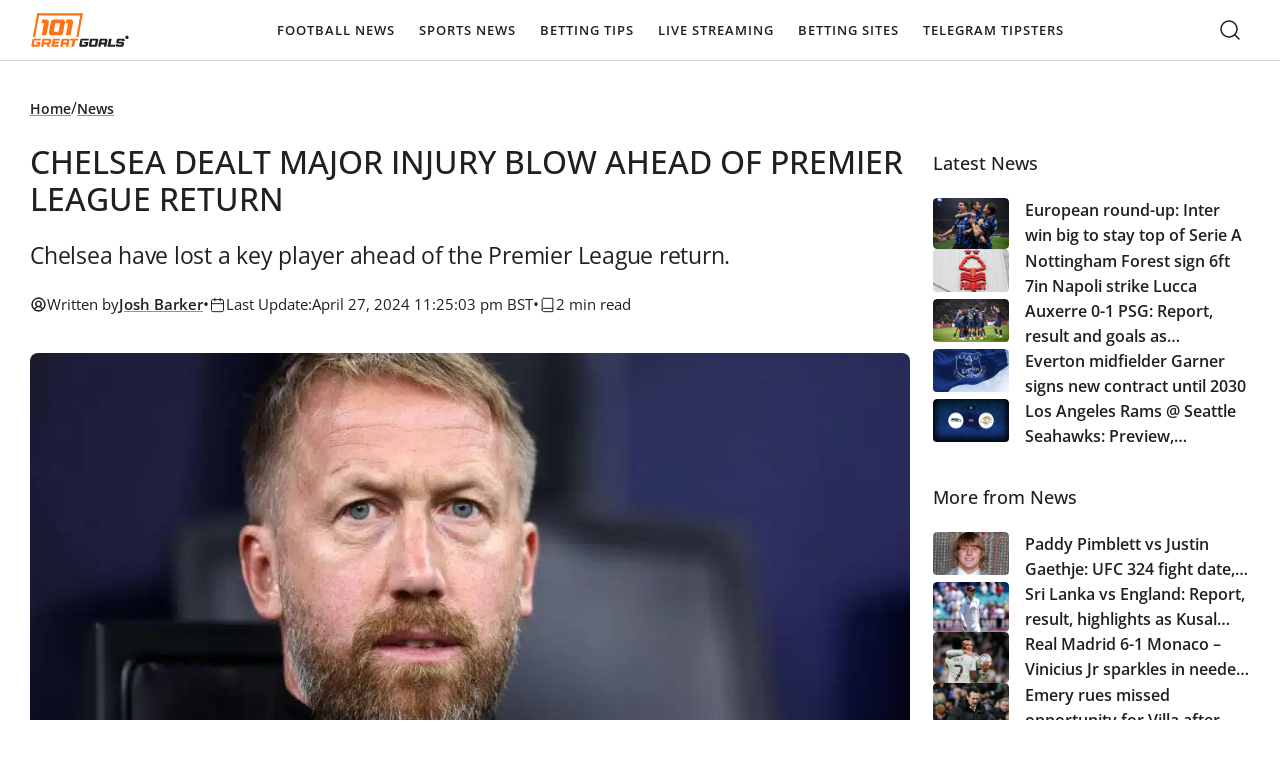

--- FILE ---
content_type: text/html; charset=UTF-8
request_url: https://www.101greatgoals.com/news/chelsea-dealt-major-injury-blow-ahead-of-premier-league-return/
body_size: 64996
content:
  <!doctype html>
<!--[if lt IE 9]><html class="no-js no-svg ie lt-ie9 lt-ie8 lt-ie7" lang="en-GB" prefix="og: https://ogp.me/ns#" prefix="og: https://ogp.me/ns#"> <![endif]-->
<!--[if IE 9]><html class="no-js no-svg ie ie9 lt-ie9 lt-ie8" lang="en-GB" prefix="og: https://ogp.me/ns#" prefix="og: https://ogp.me/ns#"> <![endif]-->
<!--[if gt IE 9]><!--><html class="no-js no-svg" lang="en-GB" prefix="og: https://ogp.me/ns#" prefix="og: https://ogp.me/ns#"> <!--<![endif]-->
<head><meta charset="UTF-8" /><script>if(navigator.userAgent.match(/MSIE|Internet Explorer/i)||navigator.userAgent.match(/Trident\/7\..*?rv:11/i)){var href=document.location.href;if(!href.match(/[?&]nowprocket/)){if(href.indexOf("?")==-1){if(href.indexOf("#")==-1){document.location.href=href+"?nowprocket=1"}else{document.location.href=href.replace("#","?nowprocket=1#")}}else{if(href.indexOf("#")==-1){document.location.href=href+"&nowprocket=1"}else{document.location.href=href.replace("#","&nowprocket=1#")}}}}</script><script>(()=>{class RocketLazyLoadScripts{constructor(){this.v="2.0.4",this.userEvents=["keydown","keyup","mousedown","mouseup","mousemove","mouseover","mouseout","touchmove","touchstart","touchend","touchcancel","wheel","click","dblclick","input"],this.attributeEvents=["onblur","onclick","oncontextmenu","ondblclick","onfocus","onmousedown","onmouseenter","onmouseleave","onmousemove","onmouseout","onmouseover","onmouseup","onmousewheel","onscroll","onsubmit"]}async t(){this.i(),this.o(),/iP(ad|hone)/.test(navigator.userAgent)&&this.h(),this.u(),this.l(this),this.m(),this.k(this),this.p(this),this._(),await Promise.all([this.R(),this.L()]),this.lastBreath=Date.now(),this.S(this),this.P(),this.D(),this.O(),this.M(),await this.C(this.delayedScripts.normal),await this.C(this.delayedScripts.defer),await this.C(this.delayedScripts.async),await this.T(),await this.F(),await this.j(),await this.A(),window.dispatchEvent(new Event("rocket-allScriptsLoaded")),this.everythingLoaded=!0,this.lastTouchEnd&&await new Promise(t=>setTimeout(t,500-Date.now()+this.lastTouchEnd)),this.I(),this.H(),this.U(),this.W()}i(){this.CSPIssue=sessionStorage.getItem("rocketCSPIssue"),document.addEventListener("securitypolicyviolation",t=>{this.CSPIssue||"script-src-elem"!==t.violatedDirective||"data"!==t.blockedURI||(this.CSPIssue=!0,sessionStorage.setItem("rocketCSPIssue",!0))},{isRocket:!0})}o(){window.addEventListener("pageshow",t=>{this.persisted=t.persisted,this.realWindowLoadedFired=!0},{isRocket:!0}),window.addEventListener("pagehide",()=>{this.onFirstUserAction=null},{isRocket:!0})}h(){let t;function e(e){t=e}window.addEventListener("touchstart",e,{isRocket:!0}),window.addEventListener("touchend",function i(o){o.changedTouches[0]&&t.changedTouches[0]&&Math.abs(o.changedTouches[0].pageX-t.changedTouches[0].pageX)<10&&Math.abs(o.changedTouches[0].pageY-t.changedTouches[0].pageY)<10&&o.timeStamp-t.timeStamp<200&&(window.removeEventListener("touchstart",e,{isRocket:!0}),window.removeEventListener("touchend",i,{isRocket:!0}),"INPUT"===o.target.tagName&&"text"===o.target.type||(o.target.dispatchEvent(new TouchEvent("touchend",{target:o.target,bubbles:!0})),o.target.dispatchEvent(new MouseEvent("mouseover",{target:o.target,bubbles:!0})),o.target.dispatchEvent(new PointerEvent("click",{target:o.target,bubbles:!0,cancelable:!0,detail:1,clientX:o.changedTouches[0].clientX,clientY:o.changedTouches[0].clientY})),event.preventDefault()))},{isRocket:!0})}q(t){this.userActionTriggered||("mousemove"!==t.type||this.firstMousemoveIgnored?"keyup"===t.type||"mouseover"===t.type||"mouseout"===t.type||(this.userActionTriggered=!0,this.onFirstUserAction&&this.onFirstUserAction()):this.firstMousemoveIgnored=!0),"click"===t.type&&t.preventDefault(),t.stopPropagation(),t.stopImmediatePropagation(),"touchstart"===this.lastEvent&&"touchend"===t.type&&(this.lastTouchEnd=Date.now()),"click"===t.type&&(this.lastTouchEnd=0),this.lastEvent=t.type,t.composedPath&&t.composedPath()[0].getRootNode()instanceof ShadowRoot&&(t.rocketTarget=t.composedPath()[0]),this.savedUserEvents.push(t)}u(){this.savedUserEvents=[],this.userEventHandler=this.q.bind(this),this.userEvents.forEach(t=>window.addEventListener(t,this.userEventHandler,{passive:!1,isRocket:!0})),document.addEventListener("visibilitychange",this.userEventHandler,{isRocket:!0})}U(){this.userEvents.forEach(t=>window.removeEventListener(t,this.userEventHandler,{passive:!1,isRocket:!0})),document.removeEventListener("visibilitychange",this.userEventHandler,{isRocket:!0}),this.savedUserEvents.forEach(t=>{(t.rocketTarget||t.target).dispatchEvent(new window[t.constructor.name](t.type,t))})}m(){const t="return false",e=Array.from(this.attributeEvents,t=>"data-rocket-"+t),i="["+this.attributeEvents.join("],[")+"]",o="[data-rocket-"+this.attributeEvents.join("],[data-rocket-")+"]",s=(e,i,o)=>{o&&o!==t&&(e.setAttribute("data-rocket-"+i,o),e["rocket"+i]=new Function("event",o),e.setAttribute(i,t))};new MutationObserver(t=>{for(const n of t)"attributes"===n.type&&(n.attributeName.startsWith("data-rocket-")||this.everythingLoaded?n.attributeName.startsWith("data-rocket-")&&this.everythingLoaded&&this.N(n.target,n.attributeName.substring(12)):s(n.target,n.attributeName,n.target.getAttribute(n.attributeName))),"childList"===n.type&&n.addedNodes.forEach(t=>{if(t.nodeType===Node.ELEMENT_NODE)if(this.everythingLoaded)for(const i of[t,...t.querySelectorAll(o)])for(const t of i.getAttributeNames())e.includes(t)&&this.N(i,t.substring(12));else for(const e of[t,...t.querySelectorAll(i)])for(const t of e.getAttributeNames())this.attributeEvents.includes(t)&&s(e,t,e.getAttribute(t))})}).observe(document,{subtree:!0,childList:!0,attributeFilter:[...this.attributeEvents,...e]})}I(){this.attributeEvents.forEach(t=>{document.querySelectorAll("[data-rocket-"+t+"]").forEach(e=>{this.N(e,t)})})}N(t,e){const i=t.getAttribute("data-rocket-"+e);i&&(t.setAttribute(e,i),t.removeAttribute("data-rocket-"+e))}k(t){Object.defineProperty(HTMLElement.prototype,"onclick",{get(){return this.rocketonclick||null},set(e){this.rocketonclick=e,this.setAttribute(t.everythingLoaded?"onclick":"data-rocket-onclick","this.rocketonclick(event)")}})}S(t){function e(e,i){let o=e[i];e[i]=null,Object.defineProperty(e,i,{get:()=>o,set(s){t.everythingLoaded?o=s:e["rocket"+i]=o=s}})}e(document,"onreadystatechange"),e(window,"onload"),e(window,"onpageshow");try{Object.defineProperty(document,"readyState",{get:()=>t.rocketReadyState,set(e){t.rocketReadyState=e},configurable:!0}),document.readyState="loading"}catch(t){console.log("WPRocket DJE readyState conflict, bypassing")}}l(t){this.originalAddEventListener=EventTarget.prototype.addEventListener,this.originalRemoveEventListener=EventTarget.prototype.removeEventListener,this.savedEventListeners=[],EventTarget.prototype.addEventListener=function(e,i,o){o&&o.isRocket||!t.B(e,this)&&!t.userEvents.includes(e)||t.B(e,this)&&!t.userActionTriggered||e.startsWith("rocket-")||t.everythingLoaded?t.originalAddEventListener.call(this,e,i,o):(t.savedEventListeners.push({target:this,remove:!1,type:e,func:i,options:o}),"mouseenter"!==e&&"mouseleave"!==e||t.originalAddEventListener.call(this,e,t.savedUserEvents.push,o))},EventTarget.prototype.removeEventListener=function(e,i,o){o&&o.isRocket||!t.B(e,this)&&!t.userEvents.includes(e)||t.B(e,this)&&!t.userActionTriggered||e.startsWith("rocket-")||t.everythingLoaded?t.originalRemoveEventListener.call(this,e,i,o):t.savedEventListeners.push({target:this,remove:!0,type:e,func:i,options:o})}}J(t,e){this.savedEventListeners=this.savedEventListeners.filter(i=>{let o=i.type,s=i.target||window;return e!==o||t!==s||(this.B(o,s)&&(i.type="rocket-"+o),this.$(i),!1)})}H(){EventTarget.prototype.addEventListener=this.originalAddEventListener,EventTarget.prototype.removeEventListener=this.originalRemoveEventListener,this.savedEventListeners.forEach(t=>this.$(t))}$(t){t.remove?this.originalRemoveEventListener.call(t.target,t.type,t.func,t.options):this.originalAddEventListener.call(t.target,t.type,t.func,t.options)}p(t){let e;function i(e){return t.everythingLoaded?e:e.split(" ").map(t=>"load"===t||t.startsWith("load.")?"rocket-jquery-load":t).join(" ")}function o(o){function s(e){const s=o.fn[e];o.fn[e]=o.fn.init.prototype[e]=function(){return this[0]===window&&t.userActionTriggered&&("string"==typeof arguments[0]||arguments[0]instanceof String?arguments[0]=i(arguments[0]):"object"==typeof arguments[0]&&Object.keys(arguments[0]).forEach(t=>{const e=arguments[0][t];delete arguments[0][t],arguments[0][i(t)]=e})),s.apply(this,arguments),this}}if(o&&o.fn&&!t.allJQueries.includes(o)){const e={DOMContentLoaded:[],"rocket-DOMContentLoaded":[]};for(const t in e)document.addEventListener(t,()=>{e[t].forEach(t=>t())},{isRocket:!0});o.fn.ready=o.fn.init.prototype.ready=function(i){function s(){parseInt(o.fn.jquery)>2?setTimeout(()=>i.bind(document)(o)):i.bind(document)(o)}return"function"==typeof i&&(t.realDomReadyFired?!t.userActionTriggered||t.fauxDomReadyFired?s():e["rocket-DOMContentLoaded"].push(s):e.DOMContentLoaded.push(s)),o([])},s("on"),s("one"),s("off"),t.allJQueries.push(o)}e=o}t.allJQueries=[],o(window.jQuery),Object.defineProperty(window,"jQuery",{get:()=>e,set(t){o(t)}})}P(){const t=new Map;document.write=document.writeln=function(e){const i=document.currentScript,o=document.createRange(),s=i.parentElement;let n=t.get(i);void 0===n&&(n=i.nextSibling,t.set(i,n));const c=document.createDocumentFragment();o.setStart(c,0),c.appendChild(o.createContextualFragment(e)),s.insertBefore(c,n)}}async R(){return new Promise(t=>{this.userActionTriggered?t():this.onFirstUserAction=t})}async L(){return new Promise(t=>{document.addEventListener("DOMContentLoaded",()=>{this.realDomReadyFired=!0,t()},{isRocket:!0})})}async j(){return this.realWindowLoadedFired?Promise.resolve():new Promise(t=>{window.addEventListener("load",t,{isRocket:!0})})}M(){this.pendingScripts=[];this.scriptsMutationObserver=new MutationObserver(t=>{for(const e of t)e.addedNodes.forEach(t=>{"SCRIPT"!==t.tagName||t.noModule||t.isWPRocket||this.pendingScripts.push({script:t,promise:new Promise(e=>{const i=()=>{const i=this.pendingScripts.findIndex(e=>e.script===t);i>=0&&this.pendingScripts.splice(i,1),e()};t.addEventListener("load",i,{isRocket:!0}),t.addEventListener("error",i,{isRocket:!0}),setTimeout(i,1e3)})})})}),this.scriptsMutationObserver.observe(document,{childList:!0,subtree:!0})}async F(){await this.X(),this.pendingScripts.length?(await this.pendingScripts[0].promise,await this.F()):this.scriptsMutationObserver.disconnect()}D(){this.delayedScripts={normal:[],async:[],defer:[]},document.querySelectorAll("script[type$=rocketlazyloadscript]").forEach(t=>{t.hasAttribute("data-rocket-src")?t.hasAttribute("async")&&!1!==t.async?this.delayedScripts.async.push(t):t.hasAttribute("defer")&&!1!==t.defer||"module"===t.getAttribute("data-rocket-type")?this.delayedScripts.defer.push(t):this.delayedScripts.normal.push(t):this.delayedScripts.normal.push(t)})}async _(){await this.L();let t=[];document.querySelectorAll("script[type$=rocketlazyloadscript][data-rocket-src]").forEach(e=>{let i=e.getAttribute("data-rocket-src");if(i&&!i.startsWith("data:")){i.startsWith("//")&&(i=location.protocol+i);try{const o=new URL(i).origin;o!==location.origin&&t.push({src:o,crossOrigin:e.crossOrigin||"module"===e.getAttribute("data-rocket-type")})}catch(t){}}}),t=[...new Map(t.map(t=>[JSON.stringify(t),t])).values()],this.Y(t,"preconnect")}async G(t){if(await this.K(),!0!==t.noModule||!("noModule"in HTMLScriptElement.prototype))return new Promise(e=>{let i;function o(){(i||t).setAttribute("data-rocket-status","executed"),e()}try{if(navigator.userAgent.includes("Firefox/")||""===navigator.vendor||this.CSPIssue)i=document.createElement("script"),[...t.attributes].forEach(t=>{let e=t.nodeName;"type"!==e&&("data-rocket-type"===e&&(e="type"),"data-rocket-src"===e&&(e="src"),i.setAttribute(e,t.nodeValue))}),t.text&&(i.text=t.text),t.nonce&&(i.nonce=t.nonce),i.hasAttribute("src")?(i.addEventListener("load",o,{isRocket:!0}),i.addEventListener("error",()=>{i.setAttribute("data-rocket-status","failed-network"),e()},{isRocket:!0}),setTimeout(()=>{i.isConnected||e()},1)):(i.text=t.text,o()),i.isWPRocket=!0,t.parentNode.replaceChild(i,t);else{const i=t.getAttribute("data-rocket-type"),s=t.getAttribute("data-rocket-src");i?(t.type=i,t.removeAttribute("data-rocket-type")):t.removeAttribute("type"),t.addEventListener("load",o,{isRocket:!0}),t.addEventListener("error",i=>{this.CSPIssue&&i.target.src.startsWith("data:")?(console.log("WPRocket: CSP fallback activated"),t.removeAttribute("src"),this.G(t).then(e)):(t.setAttribute("data-rocket-status","failed-network"),e())},{isRocket:!0}),s?(t.fetchPriority="high",t.removeAttribute("data-rocket-src"),t.src=s):t.src="data:text/javascript;base64,"+window.btoa(unescape(encodeURIComponent(t.text)))}}catch(i){t.setAttribute("data-rocket-status","failed-transform"),e()}});t.setAttribute("data-rocket-status","skipped")}async C(t){const e=t.shift();return e?(e.isConnected&&await this.G(e),this.C(t)):Promise.resolve()}O(){this.Y([...this.delayedScripts.normal,...this.delayedScripts.defer,...this.delayedScripts.async],"preload")}Y(t,e){this.trash=this.trash||[];let i=!0;var o=document.createDocumentFragment();t.forEach(t=>{const s=t.getAttribute&&t.getAttribute("data-rocket-src")||t.src;if(s&&!s.startsWith("data:")){const n=document.createElement("link");n.href=s,n.rel=e,"preconnect"!==e&&(n.as="script",n.fetchPriority=i?"high":"low"),t.getAttribute&&"module"===t.getAttribute("data-rocket-type")&&(n.crossOrigin=!0),t.crossOrigin&&(n.crossOrigin=t.crossOrigin),t.integrity&&(n.integrity=t.integrity),t.nonce&&(n.nonce=t.nonce),o.appendChild(n),this.trash.push(n),i=!1}}),document.head.appendChild(o)}W(){this.trash.forEach(t=>t.remove())}async T(){try{document.readyState="interactive"}catch(t){}this.fauxDomReadyFired=!0;try{await this.K(),this.J(document,"readystatechange"),document.dispatchEvent(new Event("rocket-readystatechange")),await this.K(),document.rocketonreadystatechange&&document.rocketonreadystatechange(),await this.K(),this.J(document,"DOMContentLoaded"),document.dispatchEvent(new Event("rocket-DOMContentLoaded")),await this.K(),this.J(window,"DOMContentLoaded"),window.dispatchEvent(new Event("rocket-DOMContentLoaded"))}catch(t){console.error(t)}}async A(){try{document.readyState="complete"}catch(t){}try{await this.K(),this.J(document,"readystatechange"),document.dispatchEvent(new Event("rocket-readystatechange")),await this.K(),document.rocketonreadystatechange&&document.rocketonreadystatechange(),await this.K(),this.J(window,"load"),window.dispatchEvent(new Event("rocket-load")),await this.K(),window.rocketonload&&window.rocketonload(),await this.K(),this.allJQueries.forEach(t=>t(window).trigger("rocket-jquery-load")),await this.K(),this.J(window,"pageshow");const t=new Event("rocket-pageshow");t.persisted=this.persisted,window.dispatchEvent(t),await this.K(),window.rocketonpageshow&&window.rocketonpageshow({persisted:this.persisted})}catch(t){console.error(t)}}async K(){Date.now()-this.lastBreath>45&&(await this.X(),this.lastBreath=Date.now())}async X(){return document.hidden?new Promise(t=>setTimeout(t)):new Promise(t=>requestAnimationFrame(t))}B(t,e){return e===document&&"readystatechange"===t||(e===document&&"DOMContentLoaded"===t||(e===window&&"DOMContentLoaded"===t||(e===window&&"load"===t||e===window&&"pageshow"===t)))}static run(){(new RocketLazyLoadScripts).t()}}RocketLazyLoadScripts.run()})();</script>
    
    <link rel="preload" href="https://www.101greatgoals.com/wp-content/themes/101greatgoals/style.css" data-rocket-async="style" as="style" onload="this.onload=null;this.rel='stylesheet'" onerror="this.removeAttribute('data-rocket-async')"  type="text/css" media="screen" />
    <meta http-equiv="X-UA-Compatible" content="IE=edge">
    <meta name="viewport" content="width=device-width, initial-scale=1">
    <link rel="author" href="https://www.101greatgoals.com/wp-content/themes/101greatgoals/humans.txt" />
    <link rel="pingback" href="https://www.101greatgoals.com/xmlrpc.php" />
    <link rel="profile" href="https://gmpg.org/xfn/11">

		  
<!-- Search Engine Optimization by Rank Math PRO - https://rankmath.com/ -->
<title>Chelsea dealt major injury blow ahead of Premier League return</title>
<style id="rocket-critical-css">html{-webkit-text-size-adjust:100%;box-sizing:border-box;line-height:1.15}*,:after,:before{box-sizing:inherit}body{margin:0}main{display:block}h1{font-size:2em;margin:.67em 0}a{background-color:transparent}img{border-style:none}button,input{font-family:inherit;font-size:100%;line-height:1.15;margin:0}button,input{overflow:visible}button{text-transform:none}[type=button],[type=submit],button{-webkit-appearance:button}[type=button]::-moz-focus-inner,[type=submit]::-moz-focus-inner,button::-moz-focus-inner{border-style:none;padding:0}[type=button]:-moz-focusring,[type=submit]:-moz-focusring,button:-moz-focusring{outline:1px dotted ButtonText}::-webkit-file-upload-button{-webkit-appearance:button;font:inherit}:root{--breakpoint-xxl:1920px;--breakpoint-xl:1440px;--breakpoint-lg:1280px;--breakpoint-md:1024px;--breakpoint-m:992px;--breakpoint-m-down:991px;--breakpoint-sm:768px;--breakpoint-xs:512px;--breakpoint-xss:430px;--breakpoint-xxs:375px;--sk-line-height-body:23px;--sk-line-height-h1:1.5;--sk-line-height-h2:1.5;--sk-line-height-h3:1.5;--sk-line-height-h4:1.5;--sk-line-height-h5:1.5;--sk-line-height-h6:1.5;--sk-text-base-size:16px;--sk-text-h1-up:clamp(36px,33.8873239437px + 0.0056338028 * 100vw,42px);--sk-text-h1:clamp(32px,30.5915492958px + 0.0037558685 * 100vw,36px);--sk-text-h2:clamp(24px,21.1830985915px + 0.0075117371 * 100vw,32px);--sk-text-h3:clamp(20px,18.5915492958px + 0.0037558685 * 100vw,24px);--sk-text-h4:clamp(18px,17.2957746479px + 0.0018779343 * 100vw,20px);--sk-text-h5:clamp(16px,15.2957746479px + 0.0018779343 * 100vw,18px);--sk-text-h6:16px;--sk-text-xs:14px;--sk-text-2xs:12px;--sk-indent:clamp(16px,12.8309859155px + 0.0084507042 * 100vw,25px);--sk-font-primary:Open Sans,sans-serif;--sk-font-secondary:Oswald,sans-serif;--sk-color-primary:#ff791f;--sk-color-secondary:#f1f428;--sk-color-black:#221f1e;--sk-color-white:#faf8f7;--sk-color-text-1:#221f1e;--sk-color-text-2:#faf8f7;--sk-color-text-3:#312e2d;--sk-color-text-4:#e7e7e7;--sk-color-text-5:#42403f;--sk-color-headings:#221f1e;--sk-color-links:#ff7112;--sk-header-bg:#fff;--sk-header-text:#221f1e;--sk-footer-bg:#221f1e;--sk-footer-text:#faf8f7;--sk-table-border:#252322;--sk-table-even-bg:#fff;--sk-table-odd-bg:#f4f5f4;--sk-table-head-bg:#fff;--sk-button-bg-primary:#ff8d33;--sk-button-text-primary:#221f1e;--sk-button-bg-secondary:rgba(34,31,30,.3);--sk-button-text-secondary:#fff;--sk-body-bg:#fff;--sk-bg-grey-1:#f1f2f1;--sk-bg-grey-2:#e7e7e7;--sk-bg-grey-3:#312e2d;--sk-bg-grey-4:#42403f;--sk-bg-grey-5:#221f1e;--sk-bg-grey-6:#888;--sk-bg-grey-7:#f6f6f6;--sk-bg-grey-8:#f4f5f4;--sk-bg-yellow-1:#f1f428;--sk-bg-yellow-2:#fffae8;--sk-border-grey:#d1d1d1;--sk-border-grey-2:#e5e5e5;--sk-border-grey-3:#929594;--sk-border-black:#55022a;--sk-color-success:#03986c;--sk-color-error:#f33c2e;--sk-color-warning:orange}html{scroll-behavior:smooth}body{color:var(--sk-color-text-1);font-family:var(--sk-font-primary);font-size:var(--sk-text-base-size);font-weight:400;line-height:var(--sk-line-height-body);overflow-x:hidden;padding-top:60px}main{min-height:50vh}a,h1,h2,h3,h4,li,p,ul{font-weight:500;margin:0}h4{font-family:var(--sk-font-primary);font-size:var(--sk-text-h5);font-weight:600;line-height:var(--sk-line-height-h4)}@media (min-width:768px){h4{font-size:var(--sk-text-h4)}}ul{margin-bottom:var(--sk-indent);padding-left:20px}ul{list-style:disc}p{font-family:var(--sk-font-primary);font-size:var(--sk-text-base-size);font-weight:400;line-height:var(--sk-line-height-body);margin-bottom:0}p:not(:last-child){margin-bottom:var(--sk-indent)}a:not(.sk-btn){color:inherit;text-decoration:none}.sk-wp-editor a,a.sk-link{text-decoration:underline;text-decoration-color:var(--sk-color-links)}.sk-wp-editor a,a.sk-link{font-weight:700}.sk-wp-editor .twitter-tweet{margin-bottom:var(--sk-indent)!important;margin-left:auto!important;margin-right:auto!important}:root{--sk-container-padding:30px;--sk-container-width-lg:calc(1280px + var(--sk-container-padding)*2);--sk-container-width-md:calc(1000px + var(--sk-container-padding)*2);--sk-container-width-sm:calc(600px + var(--sk-container-padding)*2)}@media (max-width:1023px){:root{--sk-container-padding:15px}}.sk-container{margin:0 auto;max-width:var(--sk-container-width-lg);padding-left:var(--sk-container-padding);padding-right:var(--sk-container-padding);width:100%}.screen-reader-text{height:30px;left:-100vw;padding:0;position:absolute;white-space:nowrap}.header{background-color:var(--sk-header-bg);border-bottom:1px solid var(--sk-border-grey);left:0;position:fixed;top:0;width:100%;z-index:20}.header__logo{border:none;border-radius:4px;line-height:0}.header__logo svg{height:auto;width:100px}.header__container{position:relative}.header__wrapper{align-items:center;display:flex;justify-content:space-between}.header__menu-wrapper{align-self:stretch;display:flex;justify-self:center;order:2}@media (min-width:1280px){.header__menu-wrapper{align-items:center;order:1;position:relative}}.header__mobile-opener{align-items:center;background-color:transparent;border:none;color:var(--sk-header-text);display:flex;font-size:12px;gap:5px;letter-spacing:1px;padding:0}@media (min-width:1280px){.header__mobile-opener{display:none}}.header__mobile-opener svg path{stroke:var(--sk-header-text)}.header__search{align-items:center;display:flex;margin-left:auto;margin-right:15px;order:1}@media (min-width:1280px){.header__search{margin-left:unset;margin-right:unset;order:2}}.nav-main{opacity:0;position:absolute;visibility:hidden}@media (min-width:1280px){.nav-main{opacity:1;position:static;visibility:visible}}.nav-main ul{align-items:flex-start;display:flex;flex-direction:column;gap:0;list-style:none;margin:0;padding:10px}@media (min-width:1280px){.nav-main ul{align-items:center;flex-direction:row;gap:20px;padding:0}}.nav-main a{color:var(--sk-header-text)!important;font-size:13px;font-weight:600;letter-spacing:1px;line-height:23px;text-decoration:none!important;text-transform:uppercase}.nav-main li.level-0{padding:10px 16px;position:relative;width:100%}@media (min-width:1280px){.nav-main li.level-0{padding:18px 0;width:auto}.nav-main li.level-0 a{border-radius:4px;padding:12px}}.nav-main li.level-1{padding:10px;position:relative;width:100%}@media (min-width:1280px){.nav-main li.level-1{padding:0 10px}}.nav-main li.level-1:last-child{padding-bottom:0}.nav-main li.level-1 a{align-items:center;border-radius:4px;display:flex;justify-content:space-between}@media (min-width:1280px){.nav-main li.level-1 a{padding:10px}.nav-main li.level-1{position:static}}.nav-main li.menu-item-has-children ul{align-items:flex-start;background:var(--sk-header-bg);display:flex;flex-direction:column;gap:0;max-height:0;overflow:hidden;padding:0;visibility:hidden}@media (min-width:1280px){.nav-main li.menu-item-has-children ul{border-radius:4px;box-shadow:0 1px 6px 0 rgba(0,0,0,.161);left:0;max-height:unset;min-width:308px;opacity:0;overflow:visible;padding:10px 0;position:absolute;top:100%;visibility:hidden}}.nav-main li.menu-item-has-children ul a{font-size:14px;letter-spacing:0;text-transform:capitalize}.js-mobile-accordion-toggler{background:transparent;background:#efefef;border:1px solid #efefef;border-radius:8px;color:var(--sk-header-text);font-size:18px;line-height:1.2;padding:5px 10px;position:absolute;right:6px;top:5px}@media (min-width:1280px){.js-mobile-accordion-toggler{display:none}}.footer__top{bottom:30px;min-width:50px!important;position:fixed!important;right:30px;visibility:hidden;z-index:5}input{border:1px solid var(--sk-color-primary);border-radius:8px;font-size:var(--sk-text-base-size);height:auto;line-height:23px;padding:16px}input::-moz-placeholder{color:var(--sk-button-text-secondary);font-size:var(--sk-text-base-size);opacity:.9}.sk-btn,a.sk-btn{-webkit-font-smoothing:antialiased;-moz-osx-font-smoothing:grayscale;align-items:center;border:none;border-radius:4px;display:inline-flex;font-family:var(--sk-font-primary);font-size:var(--sk-text-xs);font-weight:600;justify-content:center;min-width:150px;overflow:hidden;padding:12px 16px;position:relative;text-decoration:none!important;transform:translateZ(0)}.sk-btn:before,a.sk-btn:before{background:linear-gradient(90deg,transparent,hsla(0,0%,100%,.1),transparent);content:"";inset:0;position:absolute;transform:translateX(-100%)}.sk-btn--primary,a.sk-btn--primary{background-color:var(--sk-button-bg-primary);border:1px solid var(--sk-color-primary);color:var(--sk-button-text-primary)}.sk-breadcrumbs{align-items:center;display:flex;flex-wrap:wrap;gap:8px;margin-bottom:var(--sk-indent)}.sk-breadcrumbs a,.sk-breadcrumbs span{font-size:14px}.sk-breadcrumbs span{color:#6d6d6d;font-weight:400;line-height:20px}.post-author{background-color:var(--sk-bg-yellow-2);border-radius:8px;display:flex;flex-direction:column;margin-bottom:clamp(16px,10.3661971831px + .0150234742 * 100vw,32px);padding:20px}.post-author__content{align-items:center;display:flex;gap:16px;margin-bottom:16px}.post-author img{border-radius:50%;height:64px;-o-object-fit:cover;object-fit:cover;width:64px}.post-author__name{font-size:var(--sk-text-h4);font-weight:600;margin-bottom:2px}.post-author__description{margin-bottom:12px!important}.search-form{background:#fff;box-shadow:0 15px 22px -6px rgba(0,0,0,.3);margin:0;min-width:100%;opacity:0;position:absolute;right:0;top:101%;visibility:hidden}@media (min-width:1024px){.search-form{box-shadow:none}.search-form:before{background:#fff;box-shadow:0 15px 22px -6px rgba(0,0,0,.3);content:"";height:100%;position:absolute;right:50%;top:0;transform:translateX(50%);width:100vw;z-index:-1}}.search-form__wrapper{align-items:center;display:flex;position:relative}.search-form__toggler{background-color:transparent;border:2px solid transparent;border-radius:4px;height:50px;line-height:0}.search-form__toggler svg path{stroke:var(--sk-header-text)}.search-form__close{background-color:transparent;border:none;outline:none;padding:7px}.search-form__close svg path{stroke:var(--sk-header-text)}.search-form__text{border:1px solid transparent;color:var(--sk-color-black);font-size:var(--sk-text-xs);font-weight:500;height:50px;line-height:normal;margin:0;min-width:250px;padding:5px 15px 5px 40px;width:100%}.search-form__text::-moz-placeholder{color:var(--sk-color-black);font-size:var(--sk-text-xs)}.search-form__submit{background:transparent;border:none;left:5px;line-height:0;padding:0;position:absolute;top:49%;transform:translateY(-50%)}.related-posts__title{font-size:var(--sk-text-h5);margin-bottom:23px}.related-posts__list{display:flex;flex-direction:column;gap:20px;list-style:none;margin:0;padding:0}.related-posts__item{display:flex;gap:16px}.related-posts__item img{aspect-ratio:5/4;border-radius:4px;height:auto;max-width:100px;-o-object-fit:cover;object-fit:cover}.related-posts__item-title{font-size:var(--sk-text-h6);font-weight:600;line-height:25px;margin-bottom:0;text-decoration:none}@media (min-width:992px){.related-posts__item-title{-webkit-line-clamp:3;-webkit-box-orient:vertical;display:-webkit-box;overflow:hidden}}:root{--breakpoint-xxl:1920px;--breakpoint-xl:1440px;--breakpoint-lg:1280px;--breakpoint-md:1024px;--breakpoint-m:992px;--breakpoint-m-down:991px;--breakpoint-sm:768px;--breakpoint-xs:512px;--breakpoint-xss:430px;--breakpoint-xxs:375px}.single-article{display:grid;gap:30px;grid-template-columns:1fr;max-width:var(--sk-container-width-lg);padding-bottom:clamp(40px,25.9154929577px + .0375586854 * 100vw,80px);padding-top:clamp(20px,12.9577464789px + .0187793427 * 100vw,40px)}@media (min-width:992px){.single-article{gap:clamp(16px,7.5492957746px + .0225352113 * 100vw,40px);grid-template-columns:1fr 25%}}.single-article__date{display:flex;flex-wrap:wrap;gap:10px;margin-bottom:var(--sk-indent)}.single-article__date svg path{stroke:var(--sk-color-text-1)}.single-article__date span{display:none}@media (min-width:768px){.single-article__date span{display:inline-block}}.single-article__date .meta,.single-article__date time{align-items:center;display:flex;gap:5px}.single-article__image,.single-article__image img{aspect-ratio:16/9;height:auto;-o-object-position:center;object-position:center}.single-article__image,.single-article__image img{border-radius:8px;margin-bottom:clamp(16px,10.3661971831px + .0150234742 * 100vw,32px);max-width:100%;-o-object-fit:cover;object-fit:cover;width:100%}@media (min-width:992px){.single-article__sidebar{padding-top:55px}.single-article__sidebar-inner{height:-moz-fit-content;height:fit-content;position:sticky;top:60px}}.single-article .widget_block:not(:last-child){margin-bottom:clamp(20px,12.9577464789px + .0187793427 * 100vw,40px)}.wp-block-embed{overflow-wrap:break-word}.wp-block-embed__wrapper{position:relative}ul{box-sizing:border-box}:root{--wp--preset--font-size--normal:16px;--wp--preset--font-size--huge:42px}.screen-reader-text{border:0;clip-path:inset(50%);height:1px;margin:-1px;overflow:hidden;padding:0;position:absolute;width:1px;word-wrap:normal!important}</style>
<meta name="description" content="Chelsea have lost a key player ahead of the Premier League return."/>
<meta name="robots" content="follow, index, max-snippet:-1, max-video-preview:-1, max-image-preview:large"/>
<link rel="canonical" href="https://www.101greatgoals.com/news/chelsea-dealt-major-injury-blow-ahead-of-premier-league-return/" />
<meta property="og:locale" content="en_GB" />
<meta property="og:type" content="article" />
<meta property="og:title" content="Chelsea dealt major injury blow ahead of Premier League return" />
<meta property="og:description" content="Chelsea have lost a key player ahead of the Premier League return." />
<meta property="og:url" content="https://www.101greatgoals.com/news/chelsea-dealt-major-injury-blow-ahead-of-premier-league-return/" />
<meta property="og:site_name" content="101greatgoals.com" />
<meta property="article:publisher" content="https://www.facebook.com/101GreatGoalsCom/" />
<meta property="article:section" content="News" />
<meta property="og:updated_time" content="2024-04-27T23:25:03+01:00" />
<meta property="og:image" content="https://www.101greatgoals.com/wp-content/uploads/2024/04/6JQ7ECDVKJFOBKVI74D5ZTFYTQ.jpg" />
<meta property="og:image:secure_url" content="https://www.101greatgoals.com/wp-content/uploads/2024/04/6JQ7ECDVKJFOBKVI74D5ZTFYTQ.jpg" />
<meta property="og:image:width" content="1200" />
<meta property="og:image:height" content="630" />
<meta property="og:image:alt" content="Chelsea dealt major injury blow ahead of Premier League return" />
<meta property="og:image:type" content="image/jpeg" />
<meta property="article:published_time" content="2023-07-05T02:00:00+01:00" />
<meta property="article:modified_time" content="2024-04-27T23:25:03+01:00" />
<meta name="twitter:card" content="summary_large_image" />
<meta name="twitter:title" content="Chelsea dealt major injury blow ahead of Premier League return" />
<meta name="twitter:description" content="Chelsea have lost a key player ahead of the Premier League return." />
<meta name="twitter:site" content="@101greatgoals" />
<meta name="twitter:creator" content="@101greatgoals" />
<meta name="twitter:image" content="https://www.101greatgoals.com/wp-content/uploads/2024/04/6JQ7ECDVKJFOBKVI74D5ZTFYTQ.jpg" />
<meta name="twitter:label1" content="Written by" />
<meta name="twitter:data1" content="Josh Barker" />
<meta name="twitter:label2" content="Time to read" />
<meta name="twitter:data2" content="1 minute" />
<script type="application/ld+json" class="rank-math-schema-pro">{"@context":"https://schema.org","@graph":[{"@type":"Place","@id":"https://www.101greatgoals.com/#place","address":{"@type":"PostalAddress","streetAddress":"101 Great Goals - Unit 8 The Fairground Industrial Estate","addressLocality":"Weyhill","addressRegion":"Andover","postalCode":"SP11 0QN"}},{"@type":["NewsMediaOrganization","Organization"],"@id":"https://www.101greatgoals.com/#organization","name":"101greatgoals.com","url":"https://www.101greatgoals.com/","sameAs":["https://www.facebook.com/101GreatGoalsCom/","https://twitter.com/101greatgoals"],"email":"editor@101greatgoals.com","address":{"@type":"PostalAddress","streetAddress":"101 Great Goals - Unit 8 The Fairground Industrial Estate","addressLocality":"Weyhill","addressRegion":"Andover","postalCode":"SP11 0QN"},"logo":{"@type":"ImageObject","@id":"https://www.101greatgoals.com/#logo","url":"https://www.101greatgoals.com/wp-content/uploads/2025/07/Screenshot_1665.png","contentUrl":"https://www.101greatgoals.com/wp-content/uploads/2025/07/Screenshot_1665.png","caption":"101greatgoals.com","inLanguage":"en-GB","width":"796","height":"446"},"description":"101 Great Goals is a UK based sports news publisher bringing you the latest news, game information and gossip from the world of football. ","legalName":"101GreatGoals.com","location":{"@id":"https://www.101greatgoals.com/#place"}},{"@type":"WebSite","@id":"https://www.101greatgoals.com/#website","url":"https://www.101greatgoals.com","name":"101greatgoals.com","alternateName":"101 Great Goals","publisher":{"@id":"https://www.101greatgoals.com/#organization"},"inLanguage":"en-GB"},{"@type":"ImageObject","@id":"https://www.101greatgoals.com/wp-content/uploads/2024/04/6JQ7ECDVKJFOBKVI74D5ZTFYTQ.jpg","url":"https://www.101greatgoals.com/wp-content/uploads/2024/04/6JQ7ECDVKJFOBKVI74D5ZTFYTQ.jpg","width":"1200","height":"630","inLanguage":"en-GB"},{"@type":"BreadcrumbList","@id":"https://www.101greatgoals.com/news/chelsea-dealt-major-injury-blow-ahead-of-premier-league-return/#breadcrumb","itemListElement":[{"@type":"ListItem","position":"1","item":{"@id":"https://www.101greatgoals.com/","name":"Home"}},{"@type":"ListItem","position":"2","item":{"@id":"https://www.101greatgoals.com/news/","name":"News"}},{"@type":"ListItem","position":"3","item":{"@id":"https://www.101greatgoals.com/news/chelsea-dealt-major-injury-blow-ahead-of-premier-league-return/","name":"Chelsea dealt major injury blow ahead of Premier League return"}}]},{"@type":"WebPage","@id":"https://www.101greatgoals.com/news/chelsea-dealt-major-injury-blow-ahead-of-premier-league-return/#webpage","url":"https://www.101greatgoals.com/news/chelsea-dealt-major-injury-blow-ahead-of-premier-league-return/","name":"Chelsea dealt major injury blow ahead of Premier League return","datePublished":"2023-07-05T02:00:00+01:00","dateModified":"2024-04-27T23:25:03+01:00","isPartOf":{"@id":"https://www.101greatgoals.com/#website"},"primaryImageOfPage":{"@id":"https://www.101greatgoals.com/wp-content/uploads/2024/04/6JQ7ECDVKJFOBKVI74D5ZTFYTQ.jpg"},"inLanguage":"en-GB","breadcrumb":{"@id":"https://www.101greatgoals.com/news/chelsea-dealt-major-injury-blow-ahead-of-premier-league-return/#breadcrumb"}},{"@type":"Person","@id":"https://www.101greatgoals.com/author/josh-barker/","name":"Josh Barker","description":"Middlesbrough fan from the North East of England. @JoshBarker979 on Twitter.","url":"https://www.101greatgoals.com/author/josh-barker/","image":{"@type":"ImageObject","@id":"https://secure.gravatar.com/avatar/4c1e1742ca55c6b9393e95605de25dc8b580aa3ea4a187301b4c8bed441be528?s=96&amp;d=mm&amp;r=g","url":"https://secure.gravatar.com/avatar/4c1e1742ca55c6b9393e95605de25dc8b580aa3ea4a187301b4c8bed441be528?s=96&amp;d=mm&amp;r=g","caption":"Josh Barker","inLanguage":"en-GB"},"worksFor":{"@id":"https://www.101greatgoals.com/#organization"}},{"@type":"NewsArticle","headline":"Chelsea dealt major injury blow ahead of Premier League return","datePublished":"2023-07-05T02:00:00+01:00","dateModified":"2024-04-27T23:25:03+01:00","articleSection":"News","author":{"@id":"https://www.101greatgoals.com/author/josh-barker/","name":"Josh Barker"},"publisher":{"@id":"https://www.101greatgoals.com/#organization"},"description":"Chelsea have lost a key player ahead of the Premier League return.","copyrightYear":"2024","copyrightHolder":{"@id":"https://www.101greatgoals.com/#organization"},"name":"Chelsea dealt major injury blow ahead of Premier League return","@id":"https://www.101greatgoals.com/news/chelsea-dealt-major-injury-blow-ahead-of-premier-league-return/#richSnippet","isPartOf":{"@id":"https://www.101greatgoals.com/news/chelsea-dealt-major-injury-blow-ahead-of-premier-league-return/#webpage"},"image":{"@id":"https://www.101greatgoals.com/wp-content/uploads/2024/04/6JQ7ECDVKJFOBKVI74D5ZTFYTQ.jpg"},"inLanguage":"en-GB","mainEntityOfPage":{"@id":"https://www.101greatgoals.com/news/chelsea-dealt-major-injury-blow-ahead-of-premier-league-return/#webpage"}}]}</script>
<!-- /Rank Math WordPress SEO plugin -->

<link rel='dns-prefetch' href='//widgets.si-ab.com' />
<link rel='dns-prefetch' href='//secure.widget.cloud.opta.net' />

<link rel="alternate" title="oEmbed (JSON)" type="application/json+oembed" href="https://www.101greatgoals.com/wp-json/oembed/1.0/embed?url=https%3A%2F%2Fwww.101greatgoals.com%2Fnews%2Fchelsea-dealt-major-injury-blow-ahead-of-premier-league-return%2F" />
<link rel="alternate" title="oEmbed (XML)" type="text/xml+oembed" href="https://www.101greatgoals.com/wp-json/oembed/1.0/embed?url=https%3A%2F%2Fwww.101greatgoals.com%2Fnews%2Fchelsea-dealt-major-injury-blow-ahead-of-premier-league-return%2F&#038;format=xml" />
<meta name="twitter:card" content="summary_large_image" /><meta property="fb:app_id" content="371836229679740" /><meta property="og:title" content="Chelsea dealt major injury blow ahead of Premier League return"/><meta property="og:description" content="Chelsea have lost a key player ahead of the Premier League return."/><meta property="og:type" content="article"/><meta property="og:url" content="https://www.101greatgoals.com/news/chelsea-dealt-major-injury-blow-ahead-of-premier-league-return/"/><meta property="og:site_name" content="101GREATGOALS.COM"/><meta property="og:image" content="https://www.101greatgoals.com/wp-content/uploads/2024/04/6JQ7ECDVKJFOBKVI74D5ZTFYTQ-768x403.jpg"/><meta property="og:image:url" content="https://www.101greatgoals.com/wp-content/uploads/2024/04/6JQ7ECDVKJFOBKVI74D5ZTFYTQ-768x403.jpg"/><meta property="og:image:secure_url" content="https://www.101greatgoals.com/wp-content/uploads/2024/04/6JQ7ECDVKJFOBKVI74D5ZTFYTQ-768x403.jpg"/><meta property="og:image:width" content="768" /><meta property="og:image:height" content="403" /><meta property="og:image:type" content="image/jpeg"/><meta property="og:image:alt" content="" />
<!-- www.101greatgoals.com is managing ads with Advanced Ads 2.0.14 – https://wpadvancedads.com/ --><!--noptimize--><script id="great-ready">
			window.advanced_ads_ready=function(e,a){a=a||"complete";var d=function(e){return"interactive"===a?"loading"!==e:"complete"===e};d(document.readyState)?e():document.addEventListener("readystatechange",(function(a){d(a.target.readyState)&&e()}),{once:"interactive"===a})},window.advanced_ads_ready_queue=window.advanced_ads_ready_queue||[];		</script>
		<!--/noptimize--><style id='wp-img-auto-sizes-contain-inline-css' type='text/css'>
img:is([sizes=auto i],[sizes^="auto," i]){contain-intrinsic-size:3000px 1500px}
/*# sourceURL=wp-img-auto-sizes-contain-inline-css */
</style>
<link rel='preload'  href='https://www.101greatgoals.com/wp-content/themes/101greatgoals/public/css/blocks/recent-posts-widget.css?id=68b329da9893e34099c7d8ad5cb9c940' data-rocket-async="style" as="style" onload="this.onload=null;this.rel='stylesheet'" onerror="this.removeAttribute('data-rocket-async')"  type='text/css' media='all' />
<link rel='preload'  href='https://www.101greatgoals.com/wp-content/themes/101greatgoals/public/css/blocks/related-posts-widget.css?id=68b329da9893e34099c7d8ad5cb9c940' data-rocket-async="style" as="style" onload="this.onload=null;this.rel='stylesheet'" onerror="this.removeAttribute('data-rocket-async')"  type='text/css' media='all' />
<link data-minify="1" rel='preload'  href='https://www.101greatgoals.com/wp-content/cache/background-css/1/www.101greatgoals.com/wp-content/cache/min/1/wp-content/themes/101greatgoals/public/css/app.css?ver=1764848994&wpr_t=1769234743' data-rocket-async="style" as="style" onload="this.onload=null;this.rel='stylesheet'" onerror="this.removeAttribute('data-rocket-async')"  type='text/css' media='all' />
<link data-minify="1" rel='preload'  href='https://www.101greatgoals.com/wp-content/cache/min/1/wp-content/themes/101greatgoals/public/css/templates/single.css?ver=1764848994' data-rocket-async="style" as="style" onload="this.onload=null;this.rel='stylesheet'" onerror="this.removeAttribute('data-rocket-async')"  type='text/css' media='all' />
<style id='wp-emoji-styles-inline-css' type='text/css'>

	img.wp-smiley, img.emoji {
		display: inline !important;
		border: none !important;
		box-shadow: none !important;
		height: 1em !important;
		width: 1em !important;
		margin: 0 0.07em !important;
		vertical-align: -0.1em !important;
		background: none !important;
		padding: 0 !important;
	}
/*# sourceURL=wp-emoji-styles-inline-css */
</style>
<style id='wp-block-library-inline-css' type='text/css'>
:root{--wp-block-synced-color:#7a00df;--wp-block-synced-color--rgb:122,0,223;--wp-bound-block-color:var(--wp-block-synced-color);--wp-editor-canvas-background:#ddd;--wp-admin-theme-color:#007cba;--wp-admin-theme-color--rgb:0,124,186;--wp-admin-theme-color-darker-10:#006ba1;--wp-admin-theme-color-darker-10--rgb:0,107,160.5;--wp-admin-theme-color-darker-20:#005a87;--wp-admin-theme-color-darker-20--rgb:0,90,135;--wp-admin-border-width-focus:2px}@media (min-resolution:192dpi){:root{--wp-admin-border-width-focus:1.5px}}.wp-element-button{cursor:pointer}:root .has-very-light-gray-background-color{background-color:#eee}:root .has-very-dark-gray-background-color{background-color:#313131}:root .has-very-light-gray-color{color:#eee}:root .has-very-dark-gray-color{color:#313131}:root .has-vivid-green-cyan-to-vivid-cyan-blue-gradient-background{background:linear-gradient(135deg,#00d084,#0693e3)}:root .has-purple-crush-gradient-background{background:linear-gradient(135deg,#34e2e4,#4721fb 50%,#ab1dfe)}:root .has-hazy-dawn-gradient-background{background:linear-gradient(135deg,#faaca8,#dad0ec)}:root .has-subdued-olive-gradient-background{background:linear-gradient(135deg,#fafae1,#67a671)}:root .has-atomic-cream-gradient-background{background:linear-gradient(135deg,#fdd79a,#004a59)}:root .has-nightshade-gradient-background{background:linear-gradient(135deg,#330968,#31cdcf)}:root .has-midnight-gradient-background{background:linear-gradient(135deg,#020381,#2874fc)}:root{--wp--preset--font-size--normal:16px;--wp--preset--font-size--huge:42px}.has-regular-font-size{font-size:1em}.has-larger-font-size{font-size:2.625em}.has-normal-font-size{font-size:var(--wp--preset--font-size--normal)}.has-huge-font-size{font-size:var(--wp--preset--font-size--huge)}.has-text-align-center{text-align:center}.has-text-align-left{text-align:left}.has-text-align-right{text-align:right}.has-fit-text{white-space:nowrap!important}#end-resizable-editor-section{display:none}.aligncenter{clear:both}.items-justified-left{justify-content:flex-start}.items-justified-center{justify-content:center}.items-justified-right{justify-content:flex-end}.items-justified-space-between{justify-content:space-between}.screen-reader-text{border:0;clip-path:inset(50%);height:1px;margin:-1px;overflow:hidden;padding:0;position:absolute;width:1px;word-wrap:normal!important}.screen-reader-text:focus{background-color:#ddd;clip-path:none;color:#444;display:block;font-size:1em;height:auto;left:5px;line-height:normal;padding:15px 23px 14px;text-decoration:none;top:5px;width:auto;z-index:100000}html :where(.has-border-color){border-style:solid}html :where([style*=border-top-color]){border-top-style:solid}html :where([style*=border-right-color]){border-right-style:solid}html :where([style*=border-bottom-color]){border-bottom-style:solid}html :where([style*=border-left-color]){border-left-style:solid}html :where([style*=border-width]){border-style:solid}html :where([style*=border-top-width]){border-top-style:solid}html :where([style*=border-right-width]){border-right-style:solid}html :where([style*=border-bottom-width]){border-bottom-style:solid}html :where([style*=border-left-width]){border-left-style:solid}html :where(img[class*=wp-image-]){height:auto;max-width:100%}:where(figure){margin:0 0 1em}html :where(.is-position-sticky){--wp-admin--admin-bar--position-offset:var(--wp-admin--admin-bar--height,0px)}@media screen and (max-width:600px){html :where(.is-position-sticky){--wp-admin--admin-bar--position-offset:0px}}

/*# sourceURL=wp-block-library-inline-css */
</style><style id='global-styles-inline-css' type='text/css'>
:root{--wp--preset--aspect-ratio--square: 1;--wp--preset--aspect-ratio--4-3: 4/3;--wp--preset--aspect-ratio--3-4: 3/4;--wp--preset--aspect-ratio--3-2: 3/2;--wp--preset--aspect-ratio--2-3: 2/3;--wp--preset--aspect-ratio--16-9: 16/9;--wp--preset--aspect-ratio--9-16: 9/16;--wp--preset--color--black: #000000;--wp--preset--color--cyan-bluish-gray: #abb8c3;--wp--preset--color--white: #ffffff;--wp--preset--color--pale-pink: #f78da7;--wp--preset--color--vivid-red: #cf2e2e;--wp--preset--color--luminous-vivid-orange: #ff6900;--wp--preset--color--luminous-vivid-amber: #fcb900;--wp--preset--color--light-green-cyan: #7bdcb5;--wp--preset--color--vivid-green-cyan: #00d084;--wp--preset--color--pale-cyan-blue: #8ed1fc;--wp--preset--color--vivid-cyan-blue: #0693e3;--wp--preset--color--vivid-purple: #9b51e0;--wp--preset--gradient--vivid-cyan-blue-to-vivid-purple: linear-gradient(135deg,rgb(6,147,227) 0%,rgb(155,81,224) 100%);--wp--preset--gradient--light-green-cyan-to-vivid-green-cyan: linear-gradient(135deg,rgb(122,220,180) 0%,rgb(0,208,130) 100%);--wp--preset--gradient--luminous-vivid-amber-to-luminous-vivid-orange: linear-gradient(135deg,rgb(252,185,0) 0%,rgb(255,105,0) 100%);--wp--preset--gradient--luminous-vivid-orange-to-vivid-red: linear-gradient(135deg,rgb(255,105,0) 0%,rgb(207,46,46) 100%);--wp--preset--gradient--very-light-gray-to-cyan-bluish-gray: linear-gradient(135deg,rgb(238,238,238) 0%,rgb(169,184,195) 100%);--wp--preset--gradient--cool-to-warm-spectrum: linear-gradient(135deg,rgb(74,234,220) 0%,rgb(151,120,209) 20%,rgb(207,42,186) 40%,rgb(238,44,130) 60%,rgb(251,105,98) 80%,rgb(254,248,76) 100%);--wp--preset--gradient--blush-light-purple: linear-gradient(135deg,rgb(255,206,236) 0%,rgb(152,150,240) 100%);--wp--preset--gradient--blush-bordeaux: linear-gradient(135deg,rgb(254,205,165) 0%,rgb(254,45,45) 50%,rgb(107,0,62) 100%);--wp--preset--gradient--luminous-dusk: linear-gradient(135deg,rgb(255,203,112) 0%,rgb(199,81,192) 50%,rgb(65,88,208) 100%);--wp--preset--gradient--pale-ocean: linear-gradient(135deg,rgb(255,245,203) 0%,rgb(182,227,212) 50%,rgb(51,167,181) 100%);--wp--preset--gradient--electric-grass: linear-gradient(135deg,rgb(202,248,128) 0%,rgb(113,206,126) 100%);--wp--preset--gradient--midnight: linear-gradient(135deg,rgb(2,3,129) 0%,rgb(40,116,252) 100%);--wp--preset--font-size--small: 13px;--wp--preset--font-size--medium: 20px;--wp--preset--font-size--large: 36px;--wp--preset--font-size--x-large: 42px;--wp--preset--spacing--20: 0.44rem;--wp--preset--spacing--30: 0.67rem;--wp--preset--spacing--40: 1rem;--wp--preset--spacing--50: 1.5rem;--wp--preset--spacing--60: 2.25rem;--wp--preset--spacing--70: 3.38rem;--wp--preset--spacing--80: 5.06rem;--wp--preset--shadow--natural: 6px 6px 9px rgba(0, 0, 0, 0.2);--wp--preset--shadow--deep: 12px 12px 50px rgba(0, 0, 0, 0.4);--wp--preset--shadow--sharp: 6px 6px 0px rgba(0, 0, 0, 0.2);--wp--preset--shadow--outlined: 6px 6px 0px -3px rgb(255, 255, 255), 6px 6px rgb(0, 0, 0);--wp--preset--shadow--crisp: 6px 6px 0px rgb(0, 0, 0);}:where(.is-layout-flex){gap: 0.5em;}:where(.is-layout-grid){gap: 0.5em;}body .is-layout-flex{display: flex;}.is-layout-flex{flex-wrap: wrap;align-items: center;}.is-layout-flex > :is(*, div){margin: 0;}body .is-layout-grid{display: grid;}.is-layout-grid > :is(*, div){margin: 0;}:where(.wp-block-columns.is-layout-flex){gap: 2em;}:where(.wp-block-columns.is-layout-grid){gap: 2em;}:where(.wp-block-post-template.is-layout-flex){gap: 1.25em;}:where(.wp-block-post-template.is-layout-grid){gap: 1.25em;}.has-black-color{color: var(--wp--preset--color--black) !important;}.has-cyan-bluish-gray-color{color: var(--wp--preset--color--cyan-bluish-gray) !important;}.has-white-color{color: var(--wp--preset--color--white) !important;}.has-pale-pink-color{color: var(--wp--preset--color--pale-pink) !important;}.has-vivid-red-color{color: var(--wp--preset--color--vivid-red) !important;}.has-luminous-vivid-orange-color{color: var(--wp--preset--color--luminous-vivid-orange) !important;}.has-luminous-vivid-amber-color{color: var(--wp--preset--color--luminous-vivid-amber) !important;}.has-light-green-cyan-color{color: var(--wp--preset--color--light-green-cyan) !important;}.has-vivid-green-cyan-color{color: var(--wp--preset--color--vivid-green-cyan) !important;}.has-pale-cyan-blue-color{color: var(--wp--preset--color--pale-cyan-blue) !important;}.has-vivid-cyan-blue-color{color: var(--wp--preset--color--vivid-cyan-blue) !important;}.has-vivid-purple-color{color: var(--wp--preset--color--vivid-purple) !important;}.has-black-background-color{background-color: var(--wp--preset--color--black) !important;}.has-cyan-bluish-gray-background-color{background-color: var(--wp--preset--color--cyan-bluish-gray) !important;}.has-white-background-color{background-color: var(--wp--preset--color--white) !important;}.has-pale-pink-background-color{background-color: var(--wp--preset--color--pale-pink) !important;}.has-vivid-red-background-color{background-color: var(--wp--preset--color--vivid-red) !important;}.has-luminous-vivid-orange-background-color{background-color: var(--wp--preset--color--luminous-vivid-orange) !important;}.has-luminous-vivid-amber-background-color{background-color: var(--wp--preset--color--luminous-vivid-amber) !important;}.has-light-green-cyan-background-color{background-color: var(--wp--preset--color--light-green-cyan) !important;}.has-vivid-green-cyan-background-color{background-color: var(--wp--preset--color--vivid-green-cyan) !important;}.has-pale-cyan-blue-background-color{background-color: var(--wp--preset--color--pale-cyan-blue) !important;}.has-vivid-cyan-blue-background-color{background-color: var(--wp--preset--color--vivid-cyan-blue) !important;}.has-vivid-purple-background-color{background-color: var(--wp--preset--color--vivid-purple) !important;}.has-black-border-color{border-color: var(--wp--preset--color--black) !important;}.has-cyan-bluish-gray-border-color{border-color: var(--wp--preset--color--cyan-bluish-gray) !important;}.has-white-border-color{border-color: var(--wp--preset--color--white) !important;}.has-pale-pink-border-color{border-color: var(--wp--preset--color--pale-pink) !important;}.has-vivid-red-border-color{border-color: var(--wp--preset--color--vivid-red) !important;}.has-luminous-vivid-orange-border-color{border-color: var(--wp--preset--color--luminous-vivid-orange) !important;}.has-luminous-vivid-amber-border-color{border-color: var(--wp--preset--color--luminous-vivid-amber) !important;}.has-light-green-cyan-border-color{border-color: var(--wp--preset--color--light-green-cyan) !important;}.has-vivid-green-cyan-border-color{border-color: var(--wp--preset--color--vivid-green-cyan) !important;}.has-pale-cyan-blue-border-color{border-color: var(--wp--preset--color--pale-cyan-blue) !important;}.has-vivid-cyan-blue-border-color{border-color: var(--wp--preset--color--vivid-cyan-blue) !important;}.has-vivid-purple-border-color{border-color: var(--wp--preset--color--vivid-purple) !important;}.has-vivid-cyan-blue-to-vivid-purple-gradient-background{background: var(--wp--preset--gradient--vivid-cyan-blue-to-vivid-purple) !important;}.has-light-green-cyan-to-vivid-green-cyan-gradient-background{background: var(--wp--preset--gradient--light-green-cyan-to-vivid-green-cyan) !important;}.has-luminous-vivid-amber-to-luminous-vivid-orange-gradient-background{background: var(--wp--preset--gradient--luminous-vivid-amber-to-luminous-vivid-orange) !important;}.has-luminous-vivid-orange-to-vivid-red-gradient-background{background: var(--wp--preset--gradient--luminous-vivid-orange-to-vivid-red) !important;}.has-very-light-gray-to-cyan-bluish-gray-gradient-background{background: var(--wp--preset--gradient--very-light-gray-to-cyan-bluish-gray) !important;}.has-cool-to-warm-spectrum-gradient-background{background: var(--wp--preset--gradient--cool-to-warm-spectrum) !important;}.has-blush-light-purple-gradient-background{background: var(--wp--preset--gradient--blush-light-purple) !important;}.has-blush-bordeaux-gradient-background{background: var(--wp--preset--gradient--blush-bordeaux) !important;}.has-luminous-dusk-gradient-background{background: var(--wp--preset--gradient--luminous-dusk) !important;}.has-pale-ocean-gradient-background{background: var(--wp--preset--gradient--pale-ocean) !important;}.has-electric-grass-gradient-background{background: var(--wp--preset--gradient--electric-grass) !important;}.has-midnight-gradient-background{background: var(--wp--preset--gradient--midnight) !important;}.has-small-font-size{font-size: var(--wp--preset--font-size--small) !important;}.has-medium-font-size{font-size: var(--wp--preset--font-size--medium) !important;}.has-large-font-size{font-size: var(--wp--preset--font-size--large) !important;}.has-x-large-font-size{font-size: var(--wp--preset--font-size--x-large) !important;}
/*# sourceURL=global-styles-inline-css */
</style>

<style id='classic-theme-styles-inline-css' type='text/css'>
/*! This file is auto-generated */
.wp-block-button__link{color:#fff;background-color:#32373c;border-radius:9999px;box-shadow:none;text-decoration:none;padding:calc(.667em + 2px) calc(1.333em + 2px);font-size:1.125em}.wp-block-file__button{background:#32373c;color:#fff;text-decoration:none}
/*# sourceURL=/wp-includes/css/classic-themes.min.css */
</style>
<link rel='preload'  href='https://www.101greatgoals.com/wp-content/plugins/table-of-contents-plus/screen.min.css?ver=2411.1' data-rocket-async="style" as="style" onload="this.onload=null;this.rel='stylesheet'" onerror="this.removeAttribute('data-rocket-async')"  type='text/css' media='all' />
<link data-minify="1" rel='preload'  href='https://www.101greatgoals.com/wp-content/cache/min/1/wp-content/plugins/si-article-builder/public/css/si-article-builder-public.css?ver=1764848994' data-rocket-async="style" as="style" onload="this.onload=null;this.rel='stylesheet'" onerror="this.removeAttribute('data-rocket-async')"  type='text/css' media='all' />
<link data-minify="1" rel='preload'  href='https://www.101greatgoals.com/wp-content/cache/background-css/1/www.101greatgoals.com/wp-content/cache/min/1/v3/css/v3.football.opta-widgets.css?ver=1764848994&wpr_t=1769234743' data-rocket-async="style" as="style" onload="this.onload=null;this.rel='stylesheet'" onerror="this.removeAttribute('data-rocket-async')"  type='text/css' media='all' />
<style id='rocket-lazyload-inline-css' type='text/css'>
.rll-youtube-player{position:relative;padding-bottom:56.23%;height:0;overflow:hidden;max-width:100%;}.rll-youtube-player:focus-within{outline: 2px solid currentColor;outline-offset: 5px;}.rll-youtube-player iframe{position:absolute;top:0;left:0;width:100%;height:100%;z-index:100;background:0 0}.rll-youtube-player img{bottom:0;display:block;left:0;margin:auto;max-width:100%;width:100%;position:absolute;right:0;top:0;border:none;height:auto;-webkit-transition:.4s all;-moz-transition:.4s all;transition:.4s all}.rll-youtube-player img:hover{-webkit-filter:brightness(75%)}.rll-youtube-player .play{height:100%;width:100%;left:0;top:0;position:absolute;background:var(--wpr-bg-0835adef-b0b0-4638-918c-320122c88975) no-repeat center;background-color: transparent !important;cursor:pointer;border:none;}
/*# sourceURL=rocket-lazyload-inline-css */
</style>
<script type="rocketlazyloadscript" data-rocket-type="text/javascript" data-rocket-src="https://www.101greatgoals.com/wp-includes/js/dist/vendor/react.min.js?ver=18.3.1.1" id="react-js"></script>
<script type="rocketlazyloadscript" data-rocket-type="text/javascript" data-rocket-src="https://www.101greatgoals.com/wp-includes/js/dist/vendor/react-jsx-runtime.min.js?ver=18.3.1" id="react-jsx-runtime-js"></script>
<script type="rocketlazyloadscript" data-rocket-type="text/javascript" data-rocket-src="https://www.101greatgoals.com/wp-includes/js/dist/hooks.min.js?ver=dd5603f07f9220ed27f1" id="wp-hooks-js"></script>
<script type="rocketlazyloadscript" data-rocket-type="text/javascript" data-rocket-src="https://www.101greatgoals.com/wp-includes/js/dist/deprecated.min.js?ver=e1f84915c5e8ae38964c" id="wp-deprecated-js"></script>
<script type="rocketlazyloadscript" data-rocket-type="text/javascript" data-rocket-src="https://www.101greatgoals.com/wp-includes/js/dist/dom.min.js?ver=26edef3be6483da3de2e" id="wp-dom-js"></script>
<script type="rocketlazyloadscript" data-rocket-type="text/javascript" data-rocket-src="https://www.101greatgoals.com/wp-includes/js/dist/vendor/react-dom.min.js?ver=18.3.1.1" id="react-dom-js"></script>
<script type="rocketlazyloadscript" data-rocket-type="text/javascript" data-rocket-src="https://www.101greatgoals.com/wp-includes/js/dist/escape-html.min.js?ver=6561a406d2d232a6fbd2" id="wp-escape-html-js"></script>
<script type="rocketlazyloadscript" data-rocket-type="text/javascript" data-rocket-src="https://www.101greatgoals.com/wp-includes/js/dist/element.min.js?ver=6a582b0c827fa25df3dd" id="wp-element-js"></script>
<script type="rocketlazyloadscript" data-rocket-type="text/javascript" data-rocket-src="https://www.101greatgoals.com/wp-includes/js/dist/is-shallow-equal.min.js?ver=e0f9f1d78d83f5196979" id="wp-is-shallow-equal-js"></script>
<script type="rocketlazyloadscript" data-rocket-type="text/javascript" data-rocket-src="https://www.101greatgoals.com/wp-includes/js/dist/i18n.min.js?ver=c26c3dc7bed366793375" id="wp-i18n-js"></script>
<script type="rocketlazyloadscript" data-rocket-type="text/javascript" id="wp-i18n-js-after">
/* <![CDATA[ */
wp.i18n.setLocaleData( { 'text direction\u0004ltr': [ 'ltr' ] } );
wp.i18n.setLocaleData( { 'text direction\u0004ltr': [ 'ltr' ] } );
//# sourceURL=wp-i18n-js-after
/* ]]> */
</script>
<script type="rocketlazyloadscript" data-rocket-type="text/javascript" id="wp-keycodes-js-translations">
/* <![CDATA[ */
( function( domain, translations ) {
	var localeData = translations.locale_data[ domain ] || translations.locale_data.messages;
	localeData[""].domain = domain;
	wp.i18n.setLocaleData( localeData, domain );
} )( "default", {"translation-revision-date":"2025-12-15 12:18:56+0000","generator":"GlotPress\/4.0.3","domain":"messages","locale_data":{"messages":{"":{"domain":"messages","plural-forms":"nplurals=2; plural=n != 1;","lang":"en_GB"},"Tilde":["Tilde"],"Backtick":["Backtick"],"Period":["Period"],"Comma":["Comma"]}},"comment":{"reference":"wp-includes\/js\/dist\/keycodes.js"}} );
//# sourceURL=wp-keycodes-js-translations
/* ]]> */
</script>
<script type="rocketlazyloadscript" data-rocket-type="text/javascript" data-rocket-src="https://www.101greatgoals.com/wp-includes/js/dist/keycodes.min.js?ver=34c8fb5e7a594a1c8037" id="wp-keycodes-js"></script>
<script type="rocketlazyloadscript" data-rocket-type="text/javascript" data-rocket-src="https://www.101greatgoals.com/wp-includes/js/dist/priority-queue.min.js?ver=2d59d091223ee9a33838" id="wp-priority-queue-js"></script>
<script type="rocketlazyloadscript" data-rocket-type="text/javascript" data-rocket-src="https://www.101greatgoals.com/wp-includes/js/dist/compose.min.js?ver=7a9b375d8c19cf9d3d9b" id="wp-compose-js"></script>
<script type="rocketlazyloadscript" data-rocket-type="text/javascript" data-rocket-src="https://www.101greatgoals.com/wp-includes/js/dist/primitives.min.js?ver=0b5dcc337aa7cbf75570" id="wp-primitives-js"></script>
<script type="rocketlazyloadscript" data-rocket-type="text/javascript" data-rocket-src="https://www.101greatgoals.com/wp-includes/js/dist/plugins.min.js?ver=039ed87b5b9f7036ceee" id="wp-plugins-js"></script>
<script type="text/javascript" src="https://www.101greatgoals.com/wp-includes/js/jquery/jquery.min.js?ver=3.7.1" id="jquery-core-js"></script>
<script type="text/javascript" src="https://www.101greatgoals.com/wp-includes/js/jquery/jquery-migrate.min.js?ver=3.4.1" id="jquery-migrate-js"></script>
<script type="text/javascript" id="advanced-ads-advanced-js-js-extra">
/* <![CDATA[ */
var advads_options = {"blog_id":"1","privacy":{"enabled":false,"state":"not_needed"}};
//# sourceURL=advanced-ads-advanced-js-js-extra
/* ]]> */
</script>
<script type="text/javascript" src="https://www.101greatgoals.com/wp-content/plugins/advanced-ads/public/assets/js/advanced.min.js?ver=2.0.14" id="advanced-ads-advanced-js-js"></script>
<link rel="https://api.w.org/" href="https://www.101greatgoals.com/wp-json/" /><link rel="alternate" title="JSON" type="application/json" href="https://www.101greatgoals.com/wp-json/wp/v2/posts/37140" /><link rel="EditURI" type="application/rsd+xml" title="RSD" href="https://www.101greatgoals.com/xmlrpc.php?rsd" />
<meta name="generator" content="WordPress 6.9" />
<link rel='shortlink' href='https://www.101greatgoals.com/?p=37140' />
<meta name="referrer" content="strict-origin-when-cross-origin">
<!-- Google Tag Manager -->
<script>(function(w,d,s,l,i){w[l]=w[l]||[];w[l].push({'gtm.start':
new Date().getTime(),event:'gtm.js'});var f=d.getElementsByTagName(s)[0],
j=d.createElement(s),dl=l!='dataLayer'?'&l='+l:'';j.async=true;j.src=
'https://www.googletagmanager.com/gtm.js?id='+i+dl;f.parentNode.insertBefore(j,f);
})(window,document,'script','dataLayer','GTM-NP52MQ4K');</script>
<!-- End Google Tag Manager -->

<!-- Bing -->
<meta name="msvalidate.01" content="B6C7F0BDED0AA03F618A6F56C6300E08" />
<!-- GSC -->
<meta name="google-site-verification" content="uTW-JidCkPk89dmoDpdmuJbt8S7LEFyiecqcz17uojM" />

<!-- Opta Live Stream -->
<!-- <link rel="stylesheet" href="https://secure.widget.cloud.opta.net/v3/css/v3.football.opta-widgets.css"> -->  <script type="rocketlazyloadscript" data-minify="1" data-rocket-src="https://www.101greatgoals.com/wp-content/cache/min/1/sdks/web/v16/OneSignalSDK.page.js?ver=1764848994" defer></script>
  <script type="rocketlazyloadscript">
          window.OneSignalDeferred = window.OneSignalDeferred || [];
          OneSignalDeferred.push(async function(OneSignal) {
            await OneSignal.init({
              appId: "6165695c-3420-4a80-bc71-fa65b6631985",
              serviceWorkerOverrideForTypical: true,
              path: "https://www.101greatgoals.com/wp-content/plugins/onesignal-free-web-push-notifications/sdk_files/",
              serviceWorkerParam: { scope: "/wp-content/plugins/onesignal-free-web-push-notifications/sdk_files/push/onesignal/" },
              serviceWorkerPath: "OneSignalSDKWorker.js",
            });
          });

          // Unregister the legacy OneSignal service worker to prevent scope conflicts
          if (navigator.serviceWorker) {
            navigator.serviceWorker.getRegistrations().then((registrations) => {
              // Iterate through all registered service workers
              registrations.forEach((registration) => {
                // Check the script URL to identify the specific service worker
                if (registration.active && registration.active.scriptURL.includes('OneSignalSDKWorker.js.php')) {
                  // Unregister the service worker
                  registration.unregister().then((success) => {
                    if (success) {
                      console.log('OneSignalSW: Successfully unregistered:', registration.active.scriptURL);
                    } else {
                      console.log('OneSignalSW: Failed to unregister:', registration.active.scriptURL);
                    }
                  });
                }
              });
            }).catch((error) => {
              console.error('Error fetching service worker registrations:', error);
            });
        }
        </script>
  <link rel="preload" href="https://www.101greatgoals.com/wp-content/themes/101greatgoals/public/fonts/OpenSans/OpenSans-Bold.woff2" as="font" type="font/woff2" crossorigin>
  <link rel="preload" href="https://www.101greatgoals.com/wp-content/themes/101greatgoals/public/fonts/OpenSans/OpenSans-ExtraBold.woff2" as="font" type="font/woff2" crossorigin>
  <link rel="preload" href="https://www.101greatgoals.com/wp-content/themes/101greatgoals/public/fonts/OpenSans/OpenSans-Light.woff2" as="font" type="font/woff2" crossorigin>
  <link rel="preload" href="https://www.101greatgoals.com/wp-content/themes/101greatgoals/public/fonts/OpenSans/OpenSans-Medium.woff2" as="font" type="font/woff2" crossorigin>
  <link rel="preload" href="https://www.101greatgoals.com/wp-content/themes/101greatgoals/public/fonts/OpenSans/OpenSans-Regular.woff2" as="font" type="font/woff2" crossorigin>
  <link rel="preload" href="https://www.101greatgoals.com/wp-content/themes/101greatgoals/public/fonts/OpenSans/OpenSans-SemiBold.woff2" as="font" type="font/woff2" crossorigin>

  <link rel="preload" href="https://www.101greatgoals.com/wp-content/themes/101greatgoals/public/fonts/Oswald/Oswald-Bold.woff2" as="font" type="font/woff2" crossorigin>
  <link rel="preload" href="https://www.101greatgoals.com/wp-content/themes/101greatgoals/public/fonts/Oswald/Oswald-ExtraLight.woff2" as="font" type="font/woff2" crossorigin>
  <link rel="preload" href="https://www.101greatgoals.com/wp-content/themes/101greatgoals/public/fonts/Oswald/Oswald-Light.woff2" as="font" type="font/woff2" crossorigin>
  <link rel="preload" href="https://www.101greatgoals.com/wp-content/themes/101greatgoals/public/fonts/Oswald/Oswald-Medium.woff2" as="font" type="font/woff2" crossorigin>
  <link rel="preload" href="https://www.101greatgoals.com/wp-content/themes/101greatgoals/public/fonts/Oswald/Oswald-Regular.woff2" as="font" type="font/woff2" crossorigin>
  <link rel="preload" href="https://www.101greatgoals.com/wp-content/themes/101greatgoals/public/fonts/Oswald/Oswald-SemiBold.woff2" as="font" type="font/woff2" crossorigin>

  <link rel="preload" href="https://www.101greatgoals.com/wp-content/themes/101greatgoals/public/fonts/Oswald/Oswald-SemiBold.woff2" as="font" type="font/woff2" crossorigin>
  		<script type="text/javascript">
			var advadsCfpQueue = [];
			var advadsCfpAd = function( adID ) {
				if ( 'undefined' === typeof advadsProCfp ) {
					advadsCfpQueue.push( adID )
				} else {
					advadsProCfp.addElement( adID )
				}
			}
		</script>
		<link rel="icon" href="https://www.101greatgoals.com/wp-content/uploads/2025/07/Fav-512x512-1-150x150.png" sizes="32x32" />
<link rel="icon" href="https://www.101greatgoals.com/wp-content/uploads/2025/07/Fav-512x512-1-300x300.png" sizes="192x192" />
<link rel="apple-touch-icon" href="https://www.101greatgoals.com/wp-content/uploads/2025/07/Fav-512x512-1-300x300.png" />
<meta name="msapplication-TileImage" content="https://www.101greatgoals.com/wp-content/uploads/2025/07/Fav-512x512-1-300x300.png" />
		<style type="text/css" id="wp-custom-css">
			body {
	overflow-x: hidden;
}

.post-author picture {
	border-radius: 50%;
	height: 64px;
	object-fit: cover;
	width: 64px;
	aspect-ratio: 1 / 1;
}

.Opta-OS-Image img {
	aspect-ratio: unset !important;
}		</style>
		<noscript><style id="rocket-lazyload-nojs-css">.rll-youtube-player, [data-lazy-src]{display:none !important;}</style></noscript><script type="rocketlazyloadscript">
/*! loadCSS rel=preload polyfill. [c]2017 Filament Group, Inc. MIT License */
(function(w){"use strict";if(!w.loadCSS){w.loadCSS=function(){}}
var rp=loadCSS.relpreload={};rp.support=(function(){var ret;try{ret=w.document.createElement("link").relList.supports("preload")}catch(e){ret=!1}
return function(){return ret}})();rp.bindMediaToggle=function(link){var finalMedia=link.media||"all";function enableStylesheet(){link.media=finalMedia}
if(link.addEventListener){link.addEventListener("load",enableStylesheet)}else if(link.attachEvent){link.attachEvent("onload",enableStylesheet)}
setTimeout(function(){link.rel="stylesheet";link.media="only x"});setTimeout(enableStylesheet,3000)};rp.poly=function(){if(rp.support()){return}
var links=w.document.getElementsByTagName("link");for(var i=0;i<links.length;i++){var link=links[i];if(link.rel==="preload"&&link.getAttribute("as")==="style"&&!link.getAttribute("data-loadcss")){link.setAttribute("data-loadcss",!0);rp.bindMediaToggle(link)}}};if(!rp.support()){rp.poly();var run=w.setInterval(rp.poly,500);if(w.addEventListener){w.addEventListener("load",function(){rp.poly();w.clearInterval(run)})}else if(w.attachEvent){w.attachEvent("onload",function(){rp.poly();w.clearInterval(run)})}}
if(typeof exports!=="undefined"){exports.loadCSS=loadCSS}
else{w.loadCSS=loadCSS}}(typeof global!=="undefined"?global:this))
</script>
  <style id="wpr-lazyload-bg-container"></style><style id="wpr-lazyload-bg-exclusion"></style>
<noscript>
<style id="wpr-lazyload-bg-nostyle">select{--wpr-bg-348782df-4a46-4490-a851-0a3acf425403: url('https://www.101greatgoals.com/wp-content/themes/101greatgoals/public/img/chevron.svg');}.sk-wp-editor .gform_wrapper.gravity-theme select{--wpr-bg-3cf11d04-4cb1-4915-a781-a34ef4981f18: url('https://www.101greatgoals.com/wp-content/themes/101greatgoals/public/img/chevron.svg');}blockquote.sk-blockquote:before{--wpr-bg-1848190a-4489-4e5c-894e-d77e186db1e6: url('https://www.101greatgoals.com/wp-content/themes/101greatgoals/public/img/blockquote-start.svg');}blockquote.sk-blockquote:after{--wpr-bg-7197cbe2-9ad9-46fb-9c0f-1d577e8cddb7: url('https://www.101greatgoals.com/wp-content/themes/101greatgoals/public/img/blockquote-end.svg');}.Opta p.Opta-Load{--wpr-bg-8287c70f-de16-44fe-b667-7fe6d5b6756b: url('https://secure.widget.cloud.opta.net/v3/css/../assets/images/loader.svg');}.Opta h2 .Opta-Logo{--wpr-bg-91e6d205-73d1-47b4-89f6-139dd0c2f4d9: url('https://secure.widget.cloud.opta.net/v3/css/../assets/images/sprites/controls.svg');}.Opta button.Opta-Nest-Control{--wpr-bg-570f9ef5-16af-4d6a-8226-fe1ce412b1c9: url('https://secure.widget.cloud.opta.net/v3/css/../assets/images/sprites/controls.svg');}.Opta .Opta-Icon{--wpr-bg-33de2c85-7cc7-47c1-9aca-d913e564febf: url('https://secure.widget.cloud.opta.net/v3/css/../assets/images/sprites/icons.png');}.Opta .Opta-Icon.Opta-IconGoal,.Opta .Opta-Icon.Opta-IconOwn,.Opta .Opta-Icon.Opta-IconPenGoal,.Opta .Opta-Icon.Opta-IconShootoutGoal,.Opta .Opta-Icon.Opta-IconPenMiss,.Opta .Opta-Icon.Opta-IconShootoutMiss,.Opta .Opta-Icon.Opta-IconSubstitution,.Opta .Opta-Icon.Opta-IconOn,.Opta .Opta-Icon.Opta-IconOff,.Opta .Opta-Icon.Opta-IconYellow,.Opta .Opta-Icon.Opta-IconDouble,.Opta .Opta-Icon.Opta-IconRed,.Opta .Opta-Icon.Opta-IconWhistle{--wpr-bg-1b258f34-358e-4651-8142-2b18868316b1: url('https://secure.widget.cloud.opta.net/v3/css/../assets/images/sprites/all-events.svg');}.Opta .Opta_R .Opta-Icon.Opta-IconPenaltyGoal,.Opta .Opta_RL .Opta-Icon.Opta-IconPenaltyGoal{--wpr-bg-5c715a88-fd08-4dc2-aaed-c4b690cc5f99: url('https://secure.widget.cloud.opta.net/v3/css/../assets/images/icons/rugby_events/penalty-success.svg');}.Opta .Opta_R .Opta-Icon.Opta-IconMissedPenaltyGoal,.Opta .Opta_RL .Opta-Icon.Opta-IconMissedPenaltyGoal{--wpr-bg-90ab5053-e07f-4173-b244-62debd32c27c: url('https://secure.widget.cloud.opta.net/v3/css/../assets/images/icons/rugby_events/penalty-unsuccess.svg');}.Opta .Opta_R .Opta-Icon.Opta-IconTry,.Opta .Opta_RL .Opta-Icon.Opta-IconTry{--wpr-bg-3907effa-b724-4655-ace8-f5bd02921df5: url('https://secure.widget.cloud.opta.net/v3/css/../assets/images/icons/rugby_events/try.svg');}.Opta .Opta_R .Opta-Icon.Opta-IconPenaltyTry,.Opta .Opta_RL .Opta-Icon.Opta-IconPenaltyTry{--wpr-bg-db077827-9082-4b37-9ec9-193269a04383: url('https://secure.widget.cloud.opta.net/v3/css/../assets/images/icons/rugby_events/try.svg');}.Opta .Opta_R .Opta-Icon.Opta-IconOn,.Opta .Opta_RL .Opta-Icon.Opta-IconOn{--wpr-bg-2f24fb59-de5e-4ee7-a9a9-7fdf39c92d5f: url('https://secure.widget.cloud.opta.net/v3/css/../assets/images/icons/rugby_events/sub-on.svg');}.Opta .Opta_R .Opta-Icon.Opta-IconOff,.Opta .Opta_RL .Opta-Icon.Opta-IconOff{--wpr-bg-bbdcbf5d-e6f1-4ee4-8fac-49c5509d35ae: url('https://secure.widget.cloud.opta.net/v3/css/../assets/images/icons/rugby_events/sub-off.svg');}.Opta .Opta_R .Opta-Icon.Opta-IconDropGoal,.Opta .Opta_RL .Opta-Icon.Opta-IconDropGoal{--wpr-bg-b3a5c643-9bf9-4eef-9a10-9642e898b7c8: url('https://secure.widget.cloud.opta.net/v3/css/../assets/images/icons/rugby_events/dropgoal-success.svg');}.Opta .Opta_R .Opta-Icon.Opta-IconMissedDropGoal,.Opta .Opta_RL .Opta-Icon.Opta-IconMissedDropGoal{--wpr-bg-2ecfd658-12d5-4659-93d9-6f5b521a850e: url('https://secure.widget.cloud.opta.net/v3/css/../assets/images/icons/rugby_events/dropgoal-unsuccess.svg');}.Opta .Opta_R .Opta-Icon.Opta-IconConversion,.Opta .Opta_RL .Opta-Icon.Opta-IconConversion{--wpr-bg-4cf8985f-a9d7-4b8d-8876-41651ca7c059: url('https://secure.widget.cloud.opta.net/v3/css/../assets/images/icons/rugby_events/conversion.svg');}.Opta .Opta_R .Opta-Icon.Opta-IconMissedConversionGoal,.Opta .Opta_RL .Opta-Icon.Opta-IconMissedConversionGoal{--wpr-bg-a1a24c99-fb78-4960-a284-1a3602068362: url('https://secure.widget.cloud.opta.net/v3/css/../assets/images/icons/rugby_events/conversion-miss.svg');}.Opta .Opta_R .Opta-Icon.Opta-IconYellow,.Opta .Opta_RL .Opta-Icon.Opta-IconYellow{--wpr-bg-88e521d1-ddb5-4f23-a631-f0cbcd07a584: url('https://secure.widget.cloud.opta.net/v3/css/../assets/images/icons/rugby_events/card-yellow.svg');}.Opta .Opta_R .Opta-Icon.Opta-IconRed,.Opta .Opta_RL .Opta-Icon.Opta-IconRed{--wpr-bg-510471a1-aacd-4880-bea6-b06f560e2c47: url('https://secure.widget.cloud.opta.net/v3/css/../assets/images/icons/rugby_events/card-red.svg');}.Opta .Opta_R .Opta-Icon.Opta-IconWhistle,.Opta .Opta_RL .Opta-Icon.Opta-IconWhistle{--wpr-bg-cca8ca71-7845-4f51-9a14-83f1681d6a26: url('https://secure.widget.cloud.opta.net/v3/css/../assets/images/icons/rugby_events/whistle.svg');}.Opta .Opta_C .Opta-Icon.Opta-Icon-50{--wpr-bg-113871b0-03c0-4f48-b260-5610ff68032a: url('https://secure.widget.cloud.opta.net/v3/css/../assets/images/icons/cricket/50.svg');}.Opta .Opta_C .Opta-Icon.Opta-Icon-100{--wpr-bg-db0f3ffb-40d0-4d84-a707-3bcf9b5970f6: url('https://secure.widget.cloud.opta.net/v3/css/../assets/images/icons/cricket/100.svg');}.Opta .Opta_C .Opta-Icon.Opta-Icon-200{--wpr-bg-b26225eb-b3ba-497f-be52-7b817a09ddb0: url('https://secure.widget.cloud.opta.net/v3/css/../assets/images/icons/cricket/200.svg');}.Opta .Opta_C .Opta-Icon.Opta-Icon-300{--wpr-bg-fc1658df-212a-48db-80e1-a533e6648fd2: url('https://secure.widget.cloud.opta.net/v3/css/../assets/images/icons/cricket/300.svg');}.Opta .Opta_C .Opta-Icon.Opta-Icon-400{--wpr-bg-b707fa54-9ac8-46b8-b994-8bbdfacdbca4: url('https://secure.widget.cloud.opta.net/v3/css/../assets/images/icons/cricket/400.svg');}.Opta .Opta_C .Opta-Icon.Opta-Icon-500{--wpr-bg-287387cd-8980-4839-83eb-a42771d66d6b: url('https://secure.widget.cloud.opta.net/v3/css/../assets/images/icons/cricket/500.svg');}.Opta .Opta_C .Opta-Icon.Opta-Icon-century{--wpr-bg-2d0f5695-f0bd-4bf8-b0be-bbb032bc53bd: url('https://secure.widget.cloud.opta.net/v3/css/../assets/images/icons/cricket/century.svg');}.Opta .Opta_C .Opta-Icon.Opta-Icon-duck{--wpr-bg-566ca088-ce24-431d-9da7-0c37a7ad5196: url('https://secure.widget.cloud.opta.net/v3/css/../assets/images/icons/cricket/duck.svg');}.Opta .Opta_C .Opta-Icon.Opta-Icon-four{--wpr-bg-bd201061-57da-44ec-b4dc-b370e35b42d6: url('https://secure.widget.cloud.opta.net/v3/css/../assets/images/icons/cricket/four.svg');}.Opta .Opta_C .Opta-Icon.Opta-Icon-golden_duck{--wpr-bg-53c685ea-b763-404f-b9a7-d27789758b70: url('https://secure.widget.cloud.opta.net/v3/css/../assets/images/icons/cricket/golden_duck.svg');}.Opta .Opta_C .Opta-Icon.Opta-Icon-no_ball{--wpr-bg-b9a2b379-77a8-4bd4-84d4-f16c411e39f1: url('https://secure.widget.cloud.opta.net/v3/css/../assets/images/icons/cricket/no_ball.svg');}.Opta .Opta_C .Opta-Icon.Opta-Icon-one{--wpr-bg-61dbf1f8-03d6-4ed7-8cfc-84f2842ce048: url('https://secure.widget.cloud.opta.net/v3/css/../assets/images/icons/cricket/one.svg');}.Opta .Opta_C .Opta-Icon.Opta-Icon-review_out{--wpr-bg-a53a65e6-807f-4044-b674-d47c6a9bb3fa: url('https://secure.widget.cloud.opta.net/v3/css/../assets/images/icons/cricket/review_out.svg');}.Opta .Opta_C .Opta-Icon.Opta-Icon-review{--wpr-bg-66f3300d-c3bb-499c-969a-1ce0076239cc: url('https://secure.widget.cloud.opta.net/v3/css/../assets/images/icons/cricket/review.svg');}.Opta .Opta_C .Opta-Icon.Opta-Icon-six{--wpr-bg-a882275b-8c66-45d6-b9a7-de88ebdf630b: url('https://secure.widget.cloud.opta.net/v3/css/../assets/images/icons/cricket/six.svg');}.Opta .Opta_C .Opta-Icon.Opta-Icon-three{--wpr-bg-2fad1e80-992d-419d-95ee-6771e06fc79d: url('https://secure.widget.cloud.opta.net/v3/css/../assets/images/icons/cricket/three.svg');}.Opta .Opta_C .Opta-Icon.Opta-Icon-two{--wpr-bg-f2d0bc1f-3a0b-43ab-90df-8070e3686838: url('https://secure.widget.cloud.opta.net/v3/css/../assets/images/icons/cricket/two.svg');}.Opta .Opta_C .Opta-Icon.Opta-Icon-wicket{--wpr-bg-cec9bf38-fdc9-428d-8b07-cd1cadc3a85a: url('https://secure.widget.cloud.opta.net/v3/css/../assets/images/icons/cricket/wicket.svg');}.Opta .Opta_C .Opta-Icon.Opta-Icon-wide{--wpr-bg-736043b1-e89f-4385-bb61-f46e502a2dba: url('https://secure.widget.cloud.opta.net/v3/css/../assets/images/icons/cricket/wide.svg');}.Opta .Opta-Nav>ul.Opta-Overflowed:after{--wpr-bg-a2cff3e4-d208-469d-b390-c65b60aca1b4: url('https://secure.widget.cloud.opta.net/v3/css/../assets/images/sprites/controls.svg');}.Opta .Opta-Exp .Opta-Icon:after{--wpr-bg-32db4435-f3a1-4dc9-9385-9122e90c7f7b: url('https://secure.widget.cloud.opta.net/v3/css/../assets/images/sprites/controls.svg');}.Opta .Opta-Exp .Opta-Icon.Opta-Icon-Grey:after{--wpr-bg-6b1af96c-c8e2-42cd-b833-b85cb0dfa9c9: url('https://secure.widget.cloud.opta.net/v3/css/../assets/images/sprites/controls.svg');}.Opta .Opta-Exp dl.Opta-On .Opta-Icon-Grey:after{--wpr-bg-f945ece2-d943-4e20-b949-346fe0ab0413: url('https://secure.widget.cloud.opta.net/v3/css/../assets/images/sprites/controls.svg');}.Opta .Opta-Tabs.Opta-TabsScroll .Opta-Nav .Opta-Scroller.Opta-Active.Opta-Previous:after{--wpr-bg-fbe7a41f-f631-4bda-954a-36b84fbb23b4: url('https://secure.widget.cloud.opta.net/v3/css/../assets/images/sprites/controls.svg');}.Opta .Opta-Tabs.Opta-TabsScroll .Opta-Nav .Opta-Scroller.Opta-Active.Opta-Next:after{--wpr-bg-3e506b5d-7528-490e-a1ae-cfa2328797d7: url('https://secure.widget.cloud.opta.net/v3/css/../assets/images/sprites/controls.svg');}.Opta .Opta-Swipe .Opta-Swipe-Content .Opta-Swipe-Scroller.Opta-Swipe-Prev:after{--wpr-bg-e5cf0444-1e8a-4f4b-961e-5a7458feed52: url('https://secure.widget.cloud.opta.net/v3/css/../assets/images/sprites/icons.png');}.Opta .Opta-Swipe .Opta-Swipe-Content .Opta-Swipe-Scroller.Opta-Swipe-Next:after{--wpr-bg-0f486a6a-3f97-45ef-8c97-30a7d179cf88: url('https://secure.widget.cloud.opta.net/v3/css/../assets/images/sprites/icons.png');}.Opta .Opta-Scroll .Opta-Scroller.Opta-Previous.Opta-Active:after{--wpr-bg-ca8df298-662b-4772-8121-dcdae821cec7: url('https://secure.widget.cloud.opta.net/v3/css/../assets/images/sprites/controls.svg');}.Opta .Opta-Scroll .Opta-Scroller.Opta-Next.Opta-Active:after{--wpr-bg-e150a744-2345-4c23-9965-84d233f5ebe9: url('https://secure.widget.cloud.opta.net/v3/css/../assets/images/sprites/controls.svg');}.Opta .Opta-Canvas{--wpr-bg-568122ba-841b-4c7b-9aea-41d27c50c80e: url('https://secure.widget.cloud.opta.net/v3/css/../assets/images/backgrounds/Pitch-V.png');}.Opta-CheckBoxes dl .Opta-Action{--wpr-bg-9b03f02f-ffbe-43cb-bc25-3d59d469d738: url('https://secure.widget.cloud.opta.net/v3/css/../assets/images/sprites/checkbox.png');}.Opta .Opta-DatePicker button.Opta-Calendar-Toggle{--wpr-bg-af343727-ff80-431e-8c44-574fa3b7d869: url('https://secure.widget.cloud.opta.net/v3/css/../assets/images/icons/calendar_button.svg');}.Opta .Opta-DatePicker .Opta-DatePicker-ChangeMonth{--wpr-bg-ff90c6cf-f105-47a6-a236-ff087294101c: url('https://secure.widget.cloud.opta.net/v3/css/../assets/images/sprites/controls.svg');}.Opta .Opta-DatePicker.Opta-On button.Opta-Calendar-Toggle{--wpr-bg-9806fbbc-86c4-4f8d-9c03-608291025629: url('https://secure.widget.cloud.opta.net/v3/css/../assets/images/sprites/controls.svg');}.Opta div.Opta-Dropdown label.Opta-Dropdown-Label span.Opta-Dropdown-Label-Button span{--wpr-bg-82efaa0f-3c95-4dd5-89a6-44d7c221f5a8: url('https://secure.widget.cloud.opta.net/v3/css/../assets/images/sprites/controls.svg');}.Opta div.Opta-Dropdown label.Opta-Dropdown-Label span.Opta-Dropdown-Label-Button span{--wpr-bg-a5ac8201-1435-4061-85ea-69441fdf642f: url('https://secure.widget.cloud.opta.net/v3/css/../assets/images/sprites/controls.svg');}.Opta div.Opta-Dropdown.Opta-Active label.Opta-Dropdown-Label span.Opta-Dropdown-Label-Button span{--wpr-bg-d5fabb03-4a3a-4fa4-b277-819c4412d689: url('https://secure.widget.cloud.opta.net/v3/css/../assets/images/sprites/controls.svg');}.Opta .Opta-Overlay .Opta-Close{--wpr-bg-372f3b99-8977-479f-a985-4b4221590404: url('https://secure.widget.cloud.opta.net/v3/css/../assets/images/sprites/controls.svg');}.Opta.Opta-Narrow .Opta-Player-List span.Opta-Close{--wpr-bg-5c3423c7-ac36-4803-badc-7b7fca24eec6: url('https://secure.widget.cloud.opta.net/v3/css/../assets/images/sprites/controls.svg');}.Opta .Opta-Player-Card span.Opta-Close{--wpr-bg-e9f3cd5d-6a1f-41cb-b087-f4f9690a1c70: url('https://secure.widget.cloud.opta.net/v3/css/../assets/images/sprites/controls.svg');}.Opta th.Opta-Team-Card .Opta-Close{--wpr-bg-1e248521-2fad-4e7f-ac3d-7d9060a483c4: url('https://secure.widget.cloud.opta.net/v3/css/../assets/images/sprites/controls.svg');}.Opta .Opta-Team-CardList .Opta-Team-Info .Opta-Close{--wpr-bg-a601ab3f-db86-4a40-a743-56b3a05baaa2: url('https://secure.widget.cloud.opta.net/v3/css/../assets/images/sprites/controls.svg');}.Opta .Opta-Teamsheet .Opta-Action{--wpr-bg-5022d828-d1ff-4599-b10b-38c8e3a4ab45: url('https://secure.widget.cloud.opta.net/v3/css/../assets/images/sprites/checkbox.svg');}.Opta .Opta-Teamsheet dt .Opta-Teamsheet-Icon:after{--wpr-bg-3512d3c3-46a7-4517-8b9e-51a428c00aaa: url('https://secure.widget.cloud.opta.net/v3/css/../assets/images/sprites/controls.svg');}.Opta .Opta-Teamsheet dt.Opta-On .Opta-Teamsheet-Icon:after{--wpr-bg-226c5c06-35ae-4131-ae16-64f4dbae3504: url('https://secure.widget.cloud.opta.net/v3/css/../assets/images/sprites/controls.svg');}.Opta .Opta-Teamsheet-Holder .Opta-Teamsheet-Button .Opta-Teamsheet-Icon:after{--wpr-bg-bec644fe-9e1c-440c-836f-3c89946ff6f7: url('https://secure.widget.cloud.opta.net/v3/css/../assets/images/sprites/controls.svg');}.Opta .Opta-Teamsheet-Holder .Opta-Teamsheet-Button.Opta-On .Opta-Teamsheet-Icon:after{--wpr-bg-7f0f5504-b1c9-4833-b9d9-70da98107537: url('https://secure.widget.cloud.opta.net/v3/css/../assets/images/sprites/controls.svg');}.Opta .Opta-TeamsList .Opta-Action{--wpr-bg-d4d75e60-4f6c-410b-a796-61ab8989fa4d: url('https://secure.widget.cloud.opta.net/v3/css/../assets/images/sprites/checkboxes.svg');}.Opta .Opta-EventAnimations .Opta-Rating-Up{--wpr-bg-97eb8cb2-f04f-4776-a722-4025b65af379: url('https://secure.widget.cloud.opta.net/v3/css/../assets/images/icons/position_up.svg');}.Opta .Opta-EventAnimations .Opta-Rating-Down{--wpr-bg-3466073b-4657-44da-9f73-f8ec26cc290f: url('https://secure.widget.cloud.opta.net/v3/css/../assets/images/icons/position_down.svg');}.Opta .Opta-EventAnimations .Opta-GoalNet{--wpr-bg-88904653-1dc0-4bdb-8307-807953ffa7a0: url('https://secure.widget.cloud.opta.net/v3/css/../assets/visualisation/football/premium/normal/Goal/Event/01_Goal.jpg');}.Opta .Opta-EventAnimations .Opta-GoalTargetShadow{--wpr-bg-9a4a88fc-7347-48ba-a447-65c5a4995aad: url('https://secure.widget.cloud.opta.net/v3/css/../assets/visualisation/football/premium/normal/Goal/Ball_position/darken.png');}.Opta .Opta-EventAnimations .Opta-GoalTargetBall{--wpr-bg-98f1b3bb-0f81-4bf3-976c-803674c2a4f1: url('https://secure.widget.cloud.opta.net/v3/css/../assets/visualisation/football/premium/normal/Goal/Ball_position/ball_pr.png');}.Opta .Opta-FootballPitch{--wpr-bg-86d90dbb-8d9d-4587-9395-1420da24304b: url('https://secure.widget.cloud.opta.net/v3/css/../assets/images/backgrounds/Pitch-V.png');}.Opta .Opta-FootballPitch.Opta-FootballPitch-Horizontal{--wpr-bg-16be5dba-dfa4-412d-9599-e5584ef5bf62: url('https://secure.widget.cloud.opta.net/v3/css/../assets/images/backgrounds/Pitch-H.png');}.Opta .Opta-Direction{--wpr-bg-0ee5542f-12c0-4f4e-aa68-9ce0fe5e74ba: url('https://secure.widget.cloud.opta.net/v3/css/../assets/images/backgrounds/direction-of-play-V-dark.png');}.Opta .Opta-Direction.Opta-Horizontal{--wpr-bg-f55d9fc8-63aa-4598-8c8b-efed7f605f19: url('https://secure.widget.cloud.opta.net/v3/css/../assets/images/backgrounds/direction-of-play-H-dark.png');}.Opta .Opta-Var{--wpr-bg-01fc2255-bb76-452a-bcb9-22c691b0ad11: url('https://secure.widget.cloud.opta.net/v3/css/../assets/images/icons/football_events/icon-VAR-indicator.svg');}.Opta .Opta_F_CB .Opta-events-button .Opta-events-icon:after,.Opta .Opta_F_PCH .Opta-events-button .Opta-events-icon:after{--wpr-bg-50ca1626-a443-41fd-9084-9ac4791724ab: url('https://secure.widget.cloud.opta.net/v3/css/../assets/images/sprites/controls.svg');}.Opta .Opta_F_CB .Opta-events-button.Opta-On .Opta-events-icon:after,.Opta .Opta_F_PCH .Opta-events-button.Opta-On .Opta-events-icon:after{--wpr-bg-99ecf857-1bfa-46d9-aa8d-c393ccdbecc7: url('https://secure.widget.cloud.opta.net/v3/css/../assets/images/sprites/controls.svg');}.Opta .Opta_F_CB .Opta-CheckBoxes dl .Opta-Action,.Opta .Opta_F_PCH .Opta-CheckBoxes dl .Opta-Action{--wpr-bg-4e7b072e-7d93-439e-a7e0-6abf28b17b9c: url('https://secure.widget.cloud.opta.net/v3/css/../assets/images/sprites/checkboxes.svg');}.Opta-Narrow .Opta_F_CB .Opta-CheckBoxes dl dt span.Opta-Icon.Opta-Open:after,.Opta-Narrow .Opta_F_PCH .Opta-CheckBoxes dl dt span.Opta-Icon.Opta-Open:after{--wpr-bg-1da8f170-9e49-4ed9-be76-7ba7e158bc64: url('https://secure.widget.cloud.opta.net/v3/css/../assets/images/sprites/controls.svg');}.Opta-Wide .Opta_F_CB .Opta-CheckBoxes.Opta-Nav .Opta-Action,.Opta-Wide .Opta_F_PCH .Opta-CheckBoxes.Opta-Nav .Opta-Action{--wpr-bg-0c9bc3e0-d004-4fe1-95a3-7f9c0bb73860: url('https://secure.widget.cloud.opta.net/v3/css/../assets/images/sprites/checkboxes.svg');}.Opta .Opta_F_E_N .Opta-events_filter li .Opta-Action{--wpr-bg-e6da44e6-5f83-4d64-bcb7-1e6f7de87357: url('https://secure.widget.cloud.opta.net/v3/css/../assets/images/sprites/checkboxes.svg');}.Opta .Opta_F_E_N .Opta-events_filter li.Opta-On .Opta-Action{--wpr-bg-399e5442-53d8-479f-81ac-34f3e651e589: url('https://secure.widget.cloud.opta.net/v3/css/../assets/images/sprites/checkboxes.svg');}.Opta .Opta_F_E_N .Opta-events_filter li.Opta-Half .Opta-Action{--wpr-bg-f23872df-f36c-42a4-b6ac-d196d60c46b4: url('https://secure.widget.cloud.opta.net/v3/css/../assets/images/sprites/checkboxes.svg');}.Opta .Opta_F_EGS .Opta-dd-icon:after{--wpr-bg-7b58afef-76b5-42c7-86b5-325ae52170d1: url('https://secure.widget.cloud.opta.net/v3/css/../assets/images/sprites/controls.svg');}.Opta .Opta_F_EGS .Opta-optmenu.Opta-On .Opta-dd-icon:after{--wpr-bg-56c46f20-e5dc-4ed6-8cc4-59937e523f75: url('https://secure.widget.cloud.opta.net/v3/css/../assets/images/sprites/controls.svg');}.Opta .Opta_F_EGS .Opta-CheckBoxes .Opta-Action{--wpr-bg-6168fd6a-f139-48d6-82cc-9d00533fa021: url('https://secure.widget.cloud.opta.net/v3/css/../assets/images/sprites/checkboxes.svg');}.Opta .Opta_F_EGS .Opta-playerrow.Opta-pitchrow .Opta-Match-Close .Opta-Close{--wpr-bg-40440611-6803-4807-af8c-dc09b8943993: url('https://secure.widget.cloud.opta.net/v3/css/../assets/images/sprites/controls.svg');}.Opta .Opta_F_EG .Opta-dd-icon:after{--wpr-bg-07f7bdc1-747f-41b9-8cda-a07774b4e10f: url('https://secure.widget.cloud.opta.net/v3/css/../assets/images/sprites/controls.svg');}.Opta .Opta_F_EG .Opta-optmenu.Opta-On .Opta-dd-icon:after{--wpr-bg-8913a803-122e-43f4-a046-e3ebf679a8d8: url('https://secure.widget.cloud.opta.net/v3/css/../assets/images/sprites/controls.svg');}.Opta .Opta_F_EG .Opta-CheckBoxes .Opta-Action{--wpr-bg-a2da017b-9fff-4cc8-b6ff-3a65f731fd43: url('https://secure.widget.cloud.opta.net/v3/css/../assets/images/sprites/checkboxes.svg');}.Opta .Opta_F_MP_T table th.Opta-Player>span{--wpr-bg-5af2c838-df84-4aba-817a-93fc46d1392d: url('https://secure.widget.cloud.opta.net/v3/css/../assets/images/sprites/all-events.svg');}.Opta_F_PM.Opta_F_PM_N .Opta-RemovableButton .Opta-Close>span{--wpr-bg-6fe8df74-a086-450d-a686-c4bf2d309d3c: url('https://secure.widget.cloud.opta.net/v3/css/../assets/images/sprites/controls.svg');}.Opta .Opta_F_PH .Opta-Goalview{--wpr-bg-7f1cb93b-1804-491b-bc17-b93d0f0a31c1: url('https://secure.widget.cloud.opta.net/v3/css/../assets/visualisation/football/premium/normal/Goal/Ball_position/normal_goal_view.jpg');}.Opta.Opta-Narrow .Opta_F_PH_N .Opta-Goalview{--wpr-bg-8b3d5ae8-8c9b-4c6e-9569-e529741bde75: url('https://secure.widget.cloud.opta.net/v3/css/../assets/visualisation/football/premium/narrow/Goal/Ball_position/normal_goal_view.jpg');}.Opta.Opta-Wide .Opta_F_PH .Opta-Goalview{--wpr-bg-332d618b-1adb-4189-8ef5-17d6ffbcafe3: url('https://secure.widget.cloud.opta.net/v3/css/../assets/visualisation/football/premium/wide/Goal/Ball_position/normal_goal_view.jpg');}.Opta .Opta_F_SS.Opta_F_SS_N .Opta-RemovableButton .Opta-Close>span{--wpr-bg-4f696dd1-c426-433f-a75d-247e9eed289d: url('https://secure.widget.cloud.opta.net/v3/css/../assets/images/sprites/controls.svg');}.Opta .Opta_F_SL .Opta-runs-button .Opta-runs-icon:after{--wpr-bg-6b9d1c04-2f9e-4f29-b47f-ceb5170fe288: url('https://secure.widget.cloud.opta.net/v3/css/../assets/images/sprites/controls.svg');}.Opta .Opta_F_SL .Opta-runs-button.Opta-On .Opta-runs-icon:after{--wpr-bg-90af2cca-4cec-4505-8a86-75ccfdc6480d: url('https://secure.widget.cloud.opta.net/v3/css/../assets/images/sprites/controls.svg');}.Opta .Opta_F_SL .Opta-CheckBoxes dl .Opta-Action{--wpr-bg-277db712-1d65-4a95-94c2-2c97611fef6d: url('https://secure.widget.cloud.opta.net/v3/css/../assets/images/sprites/checkboxes.svg');}.Opta-Wide .Opta_F_SL .Opta-CheckBoxes.Opta-Nav .Opta-Action{--wpr-bg-0ee73806-3b74-418f-a3b7-bbdb4846cdb1: url('https://secure.widget.cloud.opta.net/v3/css/../assets/images/sprites/checkboxes.svg');}.Opta .Opta_F_TT .Opta-TournamentTree-Scroller-Next:after{--wpr-bg-ed1c4f69-b4f1-45a4-9506-b925dbe8a8cc: url('https://secure.widget.cloud.opta.net/v3/css/../assets/images/sprites/controls.svg');}.Opta .Opta_F_TT .Opta-TournamentTree-Scroller-Previous:after{--wpr-bg-4400e84a-bdec-41be-a8d6-5077e90115c7: url('https://secure.widget.cloud.opta.net/v3/css/../assets/images/sprites/controls.svg');}.Opta-FlyawayWidget.Opta-FixedPosition .Opta-FlyawayFullScreen{--wpr-bg-a05fb25b-2a5a-4b7e-9f51-f8683ef52c0d: url('https://secure.widget.cloud.opta.net/v3/css/../assets/images/icons/flyaway/maximize.svg');}.Opta-FlyawayWidget.Opta-FixedPosition .Opta-FlyawayFullScreen.Opta-Minimize{--wpr-bg-2efc4317-714f-4f88-aa69-64d045721ad8: url('https://secure.widget.cloud.opta.net/v3/css/../assets/images/icons/flyaway/minimize.svg');}.Opta-FlyawayWidget.Opta-FixedPosition .Opta-FlyawayClose{--wpr-bg-be23c3c9-4a90-4a7b-b78f-4d0ed2c1777a: url('https://secure.widget.cloud.opta.net/v3/css/../assets/images/icons/flyaway/close.svg');}.Opta .Opta-Ad .Opta-AdPlayButton{--wpr-bg-5a2e170a-2709-44af-abfc-e8fc5df6d7c9: url('https://secure.widget.cloud.opta.net/v3/css/../assets/images/sprites/video-controls.svg');}.Opta .Opta-OddsRow .Opta-BookmakerRow[data-bookmakerid="83"] .Opta-BookmakerIcon{--wpr-bg-590d1601-e5a9-4e3e-862e-ea81830aa04b: url('https://secure.widget.cloud.opta.net/v3/css/../assets/images/logos/pinnacle.png');}.Opta .Opta-OddsRow .Opta-BookmakerRow[data-bookmakerid="126"] .Opta-BookmakerIcon{--wpr-bg-634cb2b8-c9c5-4caa-87ef-00daaccecf85: url('https://secure.widget.cloud.opta.net/v3/css/../assets/images/logos/Bet365.png');}.Opta .Opta-VideoControls .Opta-VideoControls-Button{--wpr-bg-970af692-a91b-4054-80b2-5526d0d0727d: url('https://secure.widget.cloud.opta.net/v3/css/../assets/images/sprites/video-controls.svg');}.Opta .Opta-EventAnimations .Opta-EventIcon-Whistle{--wpr-bg-0b42ce15-a1b6-4f5d-a703-4ac531becd0c: url('https://secure.widget.cloud.opta.net/v3/css/../assets/visualisation/football/premium/wide/Notifications/whistle_icon.png');}.Opta .Opta-EventAnimations .Opta-EventIcon-Double{--wpr-bg-e210674f-90d9-43e6-b39c-1f396bef8ef0: url('https://secure.widget.cloud.opta.net/v3/css/../assets/images/icons/football_events/icon-Double.svg');}.Opta .Opta-EventAnimations .Opta-EventIcon-Red{--wpr-bg-925dcf1e-089a-4eed-9915-ed4518d771ae: url('https://secure.widget.cloud.opta.net/v3/css/../assets/images/icons/football_events/icon-Red.svg');}.Opta .Opta-EventAnimations .Opta-EventIcon-Yellow{--wpr-bg-91908efe-d18b-4ae7-acae-20ac96e9964f: url('https://secure.widget.cloud.opta.net/v3/css/../assets/images/icons/football_events/icon-Yellow.svg');}.Opta .Opta-EventAnimations .Opta-EventIcon-On{--wpr-bg-4521dbc8-4282-401c-8a9c-0a20177b2a3f: url('https://secure.widget.cloud.opta.net/v3/css/../assets/images/icons/football_events/icon-On.svg');}.Opta .Opta-EventAnimations .Opta-EventIcon-Off{--wpr-bg-43301e2d-347d-4399-8e8f-51ac91b8517f: url('https://secure.widget.cloud.opta.net/v3/css/../assets/images/icons/football_events/icon-Off.svg');}.Opta .Opta-EventAnimations .Opta-EventIcon-Injury{--wpr-bg-a7a16dc3-ee41-4be8-9a0b-5719b193e349: url('https://secure.widget.cloud.opta.net/v3/css/../assets/images/icons/football_events/icon-Injury.svg');}.Opta .Opta-EventAnimations .Opta-EventIcon-Goal{--wpr-bg-03eca28c-3744-4e4b-b8fa-5edfc585fe6c: url('https://secure.widget.cloud.opta.net/v3/css/../assets/images/icons/football_events/icon-Goal.svg');}.Opta .Opta-EventAnimations .Opta-EventIcon-Own{--wpr-bg-92fb90b2-4d49-4c42-ac09-98191e719c88: url('https://secure.widget.cloud.opta.net/v3/css/../assets/images/icons/football_events/icon-Own.svg');}.Opta .Opta-EventAnimations .Opta-EventIcon-VAR{--wpr-bg-c38f25aa-3960-49d0-b410-f8b978f8c7ad: url('https://secure.widget.cloud.opta.net/v3/css/../assets/images/icons/football_events/icon-VAR.svg');}.Opta.Opta-Wide .Opta-EventAnimations .Opta-GoalNet{--wpr-bg-87061261-efeb-4346-a427-35e54cc3d8aa: url('https://secure.widget.cloud.opta.net/v3/css/../assets/visualisation/football/premium/wide/Goal/Event/01_Goal.jpg');}.Opta.Opta-Narrow .Opta-EventAnimations .Opta-GoalNet{--wpr-bg-af7d52b5-b274-4feb-9ffa-c2c6fca0d2b4: url('https://secure.widget.cloud.opta.net/v3/css/../assets/visualisation/football/premium/narrow/Goal/Event/01_Goal.jpg');}.Opta .Opta-Football-Timeline .Opta-Events .Opta-Icon{--wpr-bg-a64546f4-a072-4cb1-9273-3a7fa4356b57: url('https://secure.widget.cloud.opta.net/v3/css/../assets/images/sprites/football-timeline-events.svg');}.Opta .Opta-Stats-Goal-Methods .Opta-Goal-Method-Left .Opta-Goal-Figure{--wpr-bg-8bfa6690-3bd9-4e4c-88a9-96c8e16b92e7: url('https://secure.widget.cloud.opta.net/v3/css/../assets/visualisation/football/goals/goal-left-foot.svg');}.Opta .Opta-Stats-Goal-Methods .Opta-Goal-Method-Right .Opta-Goal-Figure{--wpr-bg-d8422b14-62b4-467e-89fa-069ca2d2a14e: url('https://secure.widget.cloud.opta.net/v3/css/../assets/visualisation/football/goals/goal-right-foot.svg');}.Opta .Opta-Stats-Goal-Methods .Opta-Goal-Method-Other .Opta-Goal-Figure{--wpr-bg-a211cc14-432c-4c79-ad5b-3a9d49c710e6: url('https://secure.widget.cloud.opta.net/v3/css/../assets/visualisation/football/goals/goal-other.svg');}.Opta .Opta-Stats-Goal-Methods .Opta-Goal-Method-Headed .Opta-Goal-Figure{--wpr-bg-867da3c8-1465-43a2-a5ac-87211cc86dd7: url('https://secure.widget.cloud.opta.net/v3/css/../assets/visualisation/football/goals/goal-headed.svg');}.Opta .Opta_F_CB .Opta-Direction.Opta-Vertical,.Opta .Opta_F_PCH .Opta-Direction.Opta-Vertical{--wpr-bg-72ce48d0-810a-4370-9529-1a05b90704f0: url('https://secure.widget.cloud.opta.net/v3/css/../assets/images/backgrounds/direction-of-play-V-topbottom-dark.png');}.Opta .Opta_F_H_N .Opta-Direction.Opta-Vertical,.Opta .Opta_F_H_P .Opta-Direction.Opta-Vertical{--wpr-bg-368af746-32e3-4b7a-8349-aaa9f03cb246: url('https://secure.widget.cloud.opta.net/v3/css/../assets/images/backgrounds/direction-of-play-V-topbottom-dark.png');}.Opta_F_PM.Opta_F_PM_N .Opta-Direction.Opta-Vertical{--wpr-bg-e194c72d-517a-4c2f-a307-553fea91cd8d: url('https://secure.widget.cloud.opta.net/v3/css/../assets/images/backgrounds/direction-of-play-V-topbottom-dark.png');}.Opta .Opta_F_SL .Opta-Direction.Opta-Vertical{--wpr-bg-e1a5ff84-d2ad-445d-8537-e2ea4ec308d8: url('https://secure.widget.cloud.opta.net/v3/css/../assets/images/backgrounds/direction-of-play-V-topbottom-dark.png');}.rll-youtube-player .play{--wpr-bg-0835adef-b0b0-4638-918c-320122c88975: url('https://www.101greatgoals.com/wp-content/plugins/wp-rocket/assets/img/youtube.png');}</style>
</noscript>
<script type="application/javascript">const rocket_pairs = [{"selector":"select","style":"select{--wpr-bg-348782df-4a46-4490-a851-0a3acf425403: url('https:\/\/www.101greatgoals.com\/wp-content\/themes\/101greatgoals\/public\/img\/chevron.svg');}","hash":"348782df-4a46-4490-a851-0a3acf425403","url":"https:\/\/www.101greatgoals.com\/wp-content\/themes\/101greatgoals\/public\/img\/chevron.svg"},{"selector":".sk-wp-editor .gform_wrapper.gravity-theme select","style":".sk-wp-editor .gform_wrapper.gravity-theme select{--wpr-bg-3cf11d04-4cb1-4915-a781-a34ef4981f18: url('https:\/\/www.101greatgoals.com\/wp-content\/themes\/101greatgoals\/public\/img\/chevron.svg');}","hash":"3cf11d04-4cb1-4915-a781-a34ef4981f18","url":"https:\/\/www.101greatgoals.com\/wp-content\/themes\/101greatgoals\/public\/img\/chevron.svg"},{"selector":"blockquote.sk-blockquote","style":"blockquote.sk-blockquote:before{--wpr-bg-1848190a-4489-4e5c-894e-d77e186db1e6: url('https:\/\/www.101greatgoals.com\/wp-content\/themes\/101greatgoals\/public\/img\/blockquote-start.svg');}","hash":"1848190a-4489-4e5c-894e-d77e186db1e6","url":"https:\/\/www.101greatgoals.com\/wp-content\/themes\/101greatgoals\/public\/img\/blockquote-start.svg"},{"selector":"blockquote.sk-blockquote","style":"blockquote.sk-blockquote:after{--wpr-bg-7197cbe2-9ad9-46fb-9c0f-1d577e8cddb7: url('https:\/\/www.101greatgoals.com\/wp-content\/themes\/101greatgoals\/public\/img\/blockquote-end.svg');}","hash":"7197cbe2-9ad9-46fb-9c0f-1d577e8cddb7","url":"https:\/\/www.101greatgoals.com\/wp-content\/themes\/101greatgoals\/public\/img\/blockquote-end.svg"},{"selector":".Opta p.Opta-Load","style":".Opta p.Opta-Load{--wpr-bg-8287c70f-de16-44fe-b667-7fe6d5b6756b: url('https:\/\/secure.widget.cloud.opta.net\/v3\/css\/..\/assets\/images\/loader.svg');}","hash":"8287c70f-de16-44fe-b667-7fe6d5b6756b","url":"https:\/\/secure.widget.cloud.opta.net\/v3\/css\/..\/assets\/images\/loader.svg"},{"selector":".Opta h2 .Opta-Logo","style":".Opta h2 .Opta-Logo{--wpr-bg-91e6d205-73d1-47b4-89f6-139dd0c2f4d9: url('https:\/\/secure.widget.cloud.opta.net\/v3\/css\/..\/assets\/images\/sprites\/controls.svg');}","hash":"91e6d205-73d1-47b4-89f6-139dd0c2f4d9","url":"https:\/\/secure.widget.cloud.opta.net\/v3\/css\/..\/assets\/images\/sprites\/controls.svg"},{"selector":".Opta button.Opta-Nest-Control","style":".Opta button.Opta-Nest-Control{--wpr-bg-570f9ef5-16af-4d6a-8226-fe1ce412b1c9: url('https:\/\/secure.widget.cloud.opta.net\/v3\/css\/..\/assets\/images\/sprites\/controls.svg');}","hash":"570f9ef5-16af-4d6a-8226-fe1ce412b1c9","url":"https:\/\/secure.widget.cloud.opta.net\/v3\/css\/..\/assets\/images\/sprites\/controls.svg"},{"selector":".Opta .Opta-Icon","style":".Opta .Opta-Icon{--wpr-bg-33de2c85-7cc7-47c1-9aca-d913e564febf: url('https:\/\/secure.widget.cloud.opta.net\/v3\/css\/..\/assets\/images\/sprites\/icons.png');}","hash":"33de2c85-7cc7-47c1-9aca-d913e564febf","url":"https:\/\/secure.widget.cloud.opta.net\/v3\/css\/..\/assets\/images\/sprites\/icons.png"},{"selector":".Opta .Opta-Icon.Opta-IconGoal,.Opta .Opta-Icon.Opta-IconOwn,.Opta .Opta-Icon.Opta-IconPenGoal,.Opta .Opta-Icon.Opta-IconShootoutGoal,.Opta .Opta-Icon.Opta-IconPenMiss,.Opta .Opta-Icon.Opta-IconShootoutMiss,.Opta .Opta-Icon.Opta-IconSubstitution,.Opta .Opta-Icon.Opta-IconOn,.Opta .Opta-Icon.Opta-IconOff,.Opta .Opta-Icon.Opta-IconYellow,.Opta .Opta-Icon.Opta-IconDouble,.Opta .Opta-Icon.Opta-IconRed,.Opta .Opta-Icon.Opta-IconWhistle","style":".Opta .Opta-Icon.Opta-IconGoal,.Opta .Opta-Icon.Opta-IconOwn,.Opta .Opta-Icon.Opta-IconPenGoal,.Opta .Opta-Icon.Opta-IconShootoutGoal,.Opta .Opta-Icon.Opta-IconPenMiss,.Opta .Opta-Icon.Opta-IconShootoutMiss,.Opta .Opta-Icon.Opta-IconSubstitution,.Opta .Opta-Icon.Opta-IconOn,.Opta .Opta-Icon.Opta-IconOff,.Opta .Opta-Icon.Opta-IconYellow,.Opta .Opta-Icon.Opta-IconDouble,.Opta .Opta-Icon.Opta-IconRed,.Opta .Opta-Icon.Opta-IconWhistle{--wpr-bg-1b258f34-358e-4651-8142-2b18868316b1: url('https:\/\/secure.widget.cloud.opta.net\/v3\/css\/..\/assets\/images\/sprites\/all-events.svg');}","hash":"1b258f34-358e-4651-8142-2b18868316b1","url":"https:\/\/secure.widget.cloud.opta.net\/v3\/css\/..\/assets\/images\/sprites\/all-events.svg"},{"selector":".Opta .Opta_R .Opta-Icon.Opta-IconPenaltyGoal,.Opta .Opta_RL .Opta-Icon.Opta-IconPenaltyGoal","style":".Opta .Opta_R .Opta-Icon.Opta-IconPenaltyGoal,.Opta .Opta_RL .Opta-Icon.Opta-IconPenaltyGoal{--wpr-bg-5c715a88-fd08-4dc2-aaed-c4b690cc5f99: url('https:\/\/secure.widget.cloud.opta.net\/v3\/css\/..\/assets\/images\/icons\/rugby_events\/penalty-success.svg');}","hash":"5c715a88-fd08-4dc2-aaed-c4b690cc5f99","url":"https:\/\/secure.widget.cloud.opta.net\/v3\/css\/..\/assets\/images\/icons\/rugby_events\/penalty-success.svg"},{"selector":".Opta .Opta_R .Opta-Icon.Opta-IconMissedPenaltyGoal,.Opta .Opta_RL .Opta-Icon.Opta-IconMissedPenaltyGoal","style":".Opta .Opta_R .Opta-Icon.Opta-IconMissedPenaltyGoal,.Opta .Opta_RL .Opta-Icon.Opta-IconMissedPenaltyGoal{--wpr-bg-90ab5053-e07f-4173-b244-62debd32c27c: url('https:\/\/secure.widget.cloud.opta.net\/v3\/css\/..\/assets\/images\/icons\/rugby_events\/penalty-unsuccess.svg');}","hash":"90ab5053-e07f-4173-b244-62debd32c27c","url":"https:\/\/secure.widget.cloud.opta.net\/v3\/css\/..\/assets\/images\/icons\/rugby_events\/penalty-unsuccess.svg"},{"selector":".Opta .Opta_R .Opta-Icon.Opta-IconTry,.Opta .Opta_RL .Opta-Icon.Opta-IconTry","style":".Opta .Opta_R .Opta-Icon.Opta-IconTry,.Opta .Opta_RL .Opta-Icon.Opta-IconTry{--wpr-bg-3907effa-b724-4655-ace8-f5bd02921df5: url('https:\/\/secure.widget.cloud.opta.net\/v3\/css\/..\/assets\/images\/icons\/rugby_events\/try.svg');}","hash":"3907effa-b724-4655-ace8-f5bd02921df5","url":"https:\/\/secure.widget.cloud.opta.net\/v3\/css\/..\/assets\/images\/icons\/rugby_events\/try.svg"},{"selector":".Opta .Opta_R .Opta-Icon.Opta-IconPenaltyTry,.Opta .Opta_RL .Opta-Icon.Opta-IconPenaltyTry","style":".Opta .Opta_R .Opta-Icon.Opta-IconPenaltyTry,.Opta .Opta_RL .Opta-Icon.Opta-IconPenaltyTry{--wpr-bg-db077827-9082-4b37-9ec9-193269a04383: url('https:\/\/secure.widget.cloud.opta.net\/v3\/css\/..\/assets\/images\/icons\/rugby_events\/try.svg');}","hash":"db077827-9082-4b37-9ec9-193269a04383","url":"https:\/\/secure.widget.cloud.opta.net\/v3\/css\/..\/assets\/images\/icons\/rugby_events\/try.svg"},{"selector":".Opta .Opta_R .Opta-Icon.Opta-IconOn,.Opta .Opta_RL .Opta-Icon.Opta-IconOn","style":".Opta .Opta_R .Opta-Icon.Opta-IconOn,.Opta .Opta_RL .Opta-Icon.Opta-IconOn{--wpr-bg-2f24fb59-de5e-4ee7-a9a9-7fdf39c92d5f: url('https:\/\/secure.widget.cloud.opta.net\/v3\/css\/..\/assets\/images\/icons\/rugby_events\/sub-on.svg');}","hash":"2f24fb59-de5e-4ee7-a9a9-7fdf39c92d5f","url":"https:\/\/secure.widget.cloud.opta.net\/v3\/css\/..\/assets\/images\/icons\/rugby_events\/sub-on.svg"},{"selector":".Opta .Opta_R .Opta-Icon.Opta-IconOff,.Opta .Opta_RL .Opta-Icon.Opta-IconOff","style":".Opta .Opta_R .Opta-Icon.Opta-IconOff,.Opta .Opta_RL .Opta-Icon.Opta-IconOff{--wpr-bg-bbdcbf5d-e6f1-4ee4-8fac-49c5509d35ae: url('https:\/\/secure.widget.cloud.opta.net\/v3\/css\/..\/assets\/images\/icons\/rugby_events\/sub-off.svg');}","hash":"bbdcbf5d-e6f1-4ee4-8fac-49c5509d35ae","url":"https:\/\/secure.widget.cloud.opta.net\/v3\/css\/..\/assets\/images\/icons\/rugby_events\/sub-off.svg"},{"selector":".Opta .Opta_R .Opta-Icon.Opta-IconDropGoal,.Opta .Opta_RL .Opta-Icon.Opta-IconDropGoal","style":".Opta .Opta_R .Opta-Icon.Opta-IconDropGoal,.Opta .Opta_RL .Opta-Icon.Opta-IconDropGoal{--wpr-bg-b3a5c643-9bf9-4eef-9a10-9642e898b7c8: url('https:\/\/secure.widget.cloud.opta.net\/v3\/css\/..\/assets\/images\/icons\/rugby_events\/dropgoal-success.svg');}","hash":"b3a5c643-9bf9-4eef-9a10-9642e898b7c8","url":"https:\/\/secure.widget.cloud.opta.net\/v3\/css\/..\/assets\/images\/icons\/rugby_events\/dropgoal-success.svg"},{"selector":".Opta .Opta_R .Opta-Icon.Opta-IconMissedDropGoal,.Opta .Opta_RL .Opta-Icon.Opta-IconMissedDropGoal","style":".Opta .Opta_R .Opta-Icon.Opta-IconMissedDropGoal,.Opta .Opta_RL .Opta-Icon.Opta-IconMissedDropGoal{--wpr-bg-2ecfd658-12d5-4659-93d9-6f5b521a850e: url('https:\/\/secure.widget.cloud.opta.net\/v3\/css\/..\/assets\/images\/icons\/rugby_events\/dropgoal-unsuccess.svg');}","hash":"2ecfd658-12d5-4659-93d9-6f5b521a850e","url":"https:\/\/secure.widget.cloud.opta.net\/v3\/css\/..\/assets\/images\/icons\/rugby_events\/dropgoal-unsuccess.svg"},{"selector":".Opta .Opta_R .Opta-Icon.Opta-IconConversion,.Opta .Opta_RL .Opta-Icon.Opta-IconConversion","style":".Opta .Opta_R .Opta-Icon.Opta-IconConversion,.Opta .Opta_RL .Opta-Icon.Opta-IconConversion{--wpr-bg-4cf8985f-a9d7-4b8d-8876-41651ca7c059: url('https:\/\/secure.widget.cloud.opta.net\/v3\/css\/..\/assets\/images\/icons\/rugby_events\/conversion.svg');}","hash":"4cf8985f-a9d7-4b8d-8876-41651ca7c059","url":"https:\/\/secure.widget.cloud.opta.net\/v3\/css\/..\/assets\/images\/icons\/rugby_events\/conversion.svg"},{"selector":".Opta .Opta_R .Opta-Icon.Opta-IconMissedConversionGoal,.Opta .Opta_RL .Opta-Icon.Opta-IconMissedConversionGoal","style":".Opta .Opta_R .Opta-Icon.Opta-IconMissedConversionGoal,.Opta .Opta_RL .Opta-Icon.Opta-IconMissedConversionGoal{--wpr-bg-a1a24c99-fb78-4960-a284-1a3602068362: url('https:\/\/secure.widget.cloud.opta.net\/v3\/css\/..\/assets\/images\/icons\/rugby_events\/conversion-miss.svg');}","hash":"a1a24c99-fb78-4960-a284-1a3602068362","url":"https:\/\/secure.widget.cloud.opta.net\/v3\/css\/..\/assets\/images\/icons\/rugby_events\/conversion-miss.svg"},{"selector":".Opta .Opta_R .Opta-Icon.Opta-IconYellow,.Opta .Opta_RL .Opta-Icon.Opta-IconYellow","style":".Opta .Opta_R .Opta-Icon.Opta-IconYellow,.Opta .Opta_RL .Opta-Icon.Opta-IconYellow{--wpr-bg-88e521d1-ddb5-4f23-a631-f0cbcd07a584: url('https:\/\/secure.widget.cloud.opta.net\/v3\/css\/..\/assets\/images\/icons\/rugby_events\/card-yellow.svg');}","hash":"88e521d1-ddb5-4f23-a631-f0cbcd07a584","url":"https:\/\/secure.widget.cloud.opta.net\/v3\/css\/..\/assets\/images\/icons\/rugby_events\/card-yellow.svg"},{"selector":".Opta .Opta_R .Opta-Icon.Opta-IconRed,.Opta .Opta_RL .Opta-Icon.Opta-IconRed","style":".Opta .Opta_R .Opta-Icon.Opta-IconRed,.Opta .Opta_RL .Opta-Icon.Opta-IconRed{--wpr-bg-510471a1-aacd-4880-bea6-b06f560e2c47: url('https:\/\/secure.widget.cloud.opta.net\/v3\/css\/..\/assets\/images\/icons\/rugby_events\/card-red.svg');}","hash":"510471a1-aacd-4880-bea6-b06f560e2c47","url":"https:\/\/secure.widget.cloud.opta.net\/v3\/css\/..\/assets\/images\/icons\/rugby_events\/card-red.svg"},{"selector":".Opta .Opta_R .Opta-Icon.Opta-IconWhistle,.Opta .Opta_RL .Opta-Icon.Opta-IconWhistle","style":".Opta .Opta_R .Opta-Icon.Opta-IconWhistle,.Opta .Opta_RL .Opta-Icon.Opta-IconWhistle{--wpr-bg-cca8ca71-7845-4f51-9a14-83f1681d6a26: url('https:\/\/secure.widget.cloud.opta.net\/v3\/css\/..\/assets\/images\/icons\/rugby_events\/whistle.svg');}","hash":"cca8ca71-7845-4f51-9a14-83f1681d6a26","url":"https:\/\/secure.widget.cloud.opta.net\/v3\/css\/..\/assets\/images\/icons\/rugby_events\/whistle.svg"},{"selector":".Opta .Opta_C .Opta-Icon.Opta-Icon-50","style":".Opta .Opta_C .Opta-Icon.Opta-Icon-50{--wpr-bg-113871b0-03c0-4f48-b260-5610ff68032a: url('https:\/\/secure.widget.cloud.opta.net\/v3\/css\/..\/assets\/images\/icons\/cricket\/50.svg');}","hash":"113871b0-03c0-4f48-b260-5610ff68032a","url":"https:\/\/secure.widget.cloud.opta.net\/v3\/css\/..\/assets\/images\/icons\/cricket\/50.svg"},{"selector":".Opta .Opta_C .Opta-Icon.Opta-Icon-100","style":".Opta .Opta_C .Opta-Icon.Opta-Icon-100{--wpr-bg-db0f3ffb-40d0-4d84-a707-3bcf9b5970f6: url('https:\/\/secure.widget.cloud.opta.net\/v3\/css\/..\/assets\/images\/icons\/cricket\/100.svg');}","hash":"db0f3ffb-40d0-4d84-a707-3bcf9b5970f6","url":"https:\/\/secure.widget.cloud.opta.net\/v3\/css\/..\/assets\/images\/icons\/cricket\/100.svg"},{"selector":".Opta .Opta_C .Opta-Icon.Opta-Icon-200","style":".Opta .Opta_C .Opta-Icon.Opta-Icon-200{--wpr-bg-b26225eb-b3ba-497f-be52-7b817a09ddb0: url('https:\/\/secure.widget.cloud.opta.net\/v3\/css\/..\/assets\/images\/icons\/cricket\/200.svg');}","hash":"b26225eb-b3ba-497f-be52-7b817a09ddb0","url":"https:\/\/secure.widget.cloud.opta.net\/v3\/css\/..\/assets\/images\/icons\/cricket\/200.svg"},{"selector":".Opta .Opta_C .Opta-Icon.Opta-Icon-300","style":".Opta .Opta_C .Opta-Icon.Opta-Icon-300{--wpr-bg-fc1658df-212a-48db-80e1-a533e6648fd2: url('https:\/\/secure.widget.cloud.opta.net\/v3\/css\/..\/assets\/images\/icons\/cricket\/300.svg');}","hash":"fc1658df-212a-48db-80e1-a533e6648fd2","url":"https:\/\/secure.widget.cloud.opta.net\/v3\/css\/..\/assets\/images\/icons\/cricket\/300.svg"},{"selector":".Opta .Opta_C .Opta-Icon.Opta-Icon-400","style":".Opta .Opta_C .Opta-Icon.Opta-Icon-400{--wpr-bg-b707fa54-9ac8-46b8-b994-8bbdfacdbca4: url('https:\/\/secure.widget.cloud.opta.net\/v3\/css\/..\/assets\/images\/icons\/cricket\/400.svg');}","hash":"b707fa54-9ac8-46b8-b994-8bbdfacdbca4","url":"https:\/\/secure.widget.cloud.opta.net\/v3\/css\/..\/assets\/images\/icons\/cricket\/400.svg"},{"selector":".Opta .Opta_C .Opta-Icon.Opta-Icon-500","style":".Opta .Opta_C .Opta-Icon.Opta-Icon-500{--wpr-bg-287387cd-8980-4839-83eb-a42771d66d6b: url('https:\/\/secure.widget.cloud.opta.net\/v3\/css\/..\/assets\/images\/icons\/cricket\/500.svg');}","hash":"287387cd-8980-4839-83eb-a42771d66d6b","url":"https:\/\/secure.widget.cloud.opta.net\/v3\/css\/..\/assets\/images\/icons\/cricket\/500.svg"},{"selector":".Opta .Opta_C .Opta-Icon.Opta-Icon-century","style":".Opta .Opta_C .Opta-Icon.Opta-Icon-century{--wpr-bg-2d0f5695-f0bd-4bf8-b0be-bbb032bc53bd: url('https:\/\/secure.widget.cloud.opta.net\/v3\/css\/..\/assets\/images\/icons\/cricket\/century.svg');}","hash":"2d0f5695-f0bd-4bf8-b0be-bbb032bc53bd","url":"https:\/\/secure.widget.cloud.opta.net\/v3\/css\/..\/assets\/images\/icons\/cricket\/century.svg"},{"selector":".Opta .Opta_C .Opta-Icon.Opta-Icon-duck","style":".Opta .Opta_C .Opta-Icon.Opta-Icon-duck{--wpr-bg-566ca088-ce24-431d-9da7-0c37a7ad5196: url('https:\/\/secure.widget.cloud.opta.net\/v3\/css\/..\/assets\/images\/icons\/cricket\/duck.svg');}","hash":"566ca088-ce24-431d-9da7-0c37a7ad5196","url":"https:\/\/secure.widget.cloud.opta.net\/v3\/css\/..\/assets\/images\/icons\/cricket\/duck.svg"},{"selector":".Opta .Opta_C .Opta-Icon.Opta-Icon-four","style":".Opta .Opta_C .Opta-Icon.Opta-Icon-four{--wpr-bg-bd201061-57da-44ec-b4dc-b370e35b42d6: url('https:\/\/secure.widget.cloud.opta.net\/v3\/css\/..\/assets\/images\/icons\/cricket\/four.svg');}","hash":"bd201061-57da-44ec-b4dc-b370e35b42d6","url":"https:\/\/secure.widget.cloud.opta.net\/v3\/css\/..\/assets\/images\/icons\/cricket\/four.svg"},{"selector":".Opta .Opta_C .Opta-Icon.Opta-Icon-golden_duck","style":".Opta .Opta_C .Opta-Icon.Opta-Icon-golden_duck{--wpr-bg-53c685ea-b763-404f-b9a7-d27789758b70: url('https:\/\/secure.widget.cloud.opta.net\/v3\/css\/..\/assets\/images\/icons\/cricket\/golden_duck.svg');}","hash":"53c685ea-b763-404f-b9a7-d27789758b70","url":"https:\/\/secure.widget.cloud.opta.net\/v3\/css\/..\/assets\/images\/icons\/cricket\/golden_duck.svg"},{"selector":".Opta .Opta_C .Opta-Icon.Opta-Icon-no_ball","style":".Opta .Opta_C .Opta-Icon.Opta-Icon-no_ball{--wpr-bg-b9a2b379-77a8-4bd4-84d4-f16c411e39f1: url('https:\/\/secure.widget.cloud.opta.net\/v3\/css\/..\/assets\/images\/icons\/cricket\/no_ball.svg');}","hash":"b9a2b379-77a8-4bd4-84d4-f16c411e39f1","url":"https:\/\/secure.widget.cloud.opta.net\/v3\/css\/..\/assets\/images\/icons\/cricket\/no_ball.svg"},{"selector":".Opta .Opta_C .Opta-Icon.Opta-Icon-one","style":".Opta .Opta_C .Opta-Icon.Opta-Icon-one{--wpr-bg-61dbf1f8-03d6-4ed7-8cfc-84f2842ce048: url('https:\/\/secure.widget.cloud.opta.net\/v3\/css\/..\/assets\/images\/icons\/cricket\/one.svg');}","hash":"61dbf1f8-03d6-4ed7-8cfc-84f2842ce048","url":"https:\/\/secure.widget.cloud.opta.net\/v3\/css\/..\/assets\/images\/icons\/cricket\/one.svg"},{"selector":".Opta .Opta_C .Opta-Icon.Opta-Icon-review_out","style":".Opta .Opta_C .Opta-Icon.Opta-Icon-review_out{--wpr-bg-a53a65e6-807f-4044-b674-d47c6a9bb3fa: url('https:\/\/secure.widget.cloud.opta.net\/v3\/css\/..\/assets\/images\/icons\/cricket\/review_out.svg');}","hash":"a53a65e6-807f-4044-b674-d47c6a9bb3fa","url":"https:\/\/secure.widget.cloud.opta.net\/v3\/css\/..\/assets\/images\/icons\/cricket\/review_out.svg"},{"selector":".Opta .Opta_C .Opta-Icon.Opta-Icon-review","style":".Opta .Opta_C .Opta-Icon.Opta-Icon-review{--wpr-bg-66f3300d-c3bb-499c-969a-1ce0076239cc: url('https:\/\/secure.widget.cloud.opta.net\/v3\/css\/..\/assets\/images\/icons\/cricket\/review.svg');}","hash":"66f3300d-c3bb-499c-969a-1ce0076239cc","url":"https:\/\/secure.widget.cloud.opta.net\/v3\/css\/..\/assets\/images\/icons\/cricket\/review.svg"},{"selector":".Opta .Opta_C .Opta-Icon.Opta-Icon-six","style":".Opta .Opta_C .Opta-Icon.Opta-Icon-six{--wpr-bg-a882275b-8c66-45d6-b9a7-de88ebdf630b: url('https:\/\/secure.widget.cloud.opta.net\/v3\/css\/..\/assets\/images\/icons\/cricket\/six.svg');}","hash":"a882275b-8c66-45d6-b9a7-de88ebdf630b","url":"https:\/\/secure.widget.cloud.opta.net\/v3\/css\/..\/assets\/images\/icons\/cricket\/six.svg"},{"selector":".Opta .Opta_C .Opta-Icon.Opta-Icon-three","style":".Opta .Opta_C .Opta-Icon.Opta-Icon-three{--wpr-bg-2fad1e80-992d-419d-95ee-6771e06fc79d: url('https:\/\/secure.widget.cloud.opta.net\/v3\/css\/..\/assets\/images\/icons\/cricket\/three.svg');}","hash":"2fad1e80-992d-419d-95ee-6771e06fc79d","url":"https:\/\/secure.widget.cloud.opta.net\/v3\/css\/..\/assets\/images\/icons\/cricket\/three.svg"},{"selector":".Opta .Opta_C .Opta-Icon.Opta-Icon-two","style":".Opta .Opta_C .Opta-Icon.Opta-Icon-two{--wpr-bg-f2d0bc1f-3a0b-43ab-90df-8070e3686838: url('https:\/\/secure.widget.cloud.opta.net\/v3\/css\/..\/assets\/images\/icons\/cricket\/two.svg');}","hash":"f2d0bc1f-3a0b-43ab-90df-8070e3686838","url":"https:\/\/secure.widget.cloud.opta.net\/v3\/css\/..\/assets\/images\/icons\/cricket\/two.svg"},{"selector":".Opta .Opta_C .Opta-Icon.Opta-Icon-wicket","style":".Opta .Opta_C .Opta-Icon.Opta-Icon-wicket{--wpr-bg-cec9bf38-fdc9-428d-8b07-cd1cadc3a85a: url('https:\/\/secure.widget.cloud.opta.net\/v3\/css\/..\/assets\/images\/icons\/cricket\/wicket.svg');}","hash":"cec9bf38-fdc9-428d-8b07-cd1cadc3a85a","url":"https:\/\/secure.widget.cloud.opta.net\/v3\/css\/..\/assets\/images\/icons\/cricket\/wicket.svg"},{"selector":".Opta .Opta_C .Opta-Icon.Opta-Icon-wide","style":".Opta .Opta_C .Opta-Icon.Opta-Icon-wide{--wpr-bg-736043b1-e89f-4385-bb61-f46e502a2dba: url('https:\/\/secure.widget.cloud.opta.net\/v3\/css\/..\/assets\/images\/icons\/cricket\/wide.svg');}","hash":"736043b1-e89f-4385-bb61-f46e502a2dba","url":"https:\/\/secure.widget.cloud.opta.net\/v3\/css\/..\/assets\/images\/icons\/cricket\/wide.svg"},{"selector":".Opta .Opta-Nav>ul.Opta-Overflowed","style":".Opta .Opta-Nav>ul.Opta-Overflowed:after{--wpr-bg-a2cff3e4-d208-469d-b390-c65b60aca1b4: url('https:\/\/secure.widget.cloud.opta.net\/v3\/css\/..\/assets\/images\/sprites\/controls.svg');}","hash":"a2cff3e4-d208-469d-b390-c65b60aca1b4","url":"https:\/\/secure.widget.cloud.opta.net\/v3\/css\/..\/assets\/images\/sprites\/controls.svg"},{"selector":".Opta .Opta-Exp .Opta-Icon","style":".Opta .Opta-Exp .Opta-Icon:after{--wpr-bg-32db4435-f3a1-4dc9-9385-9122e90c7f7b: url('https:\/\/secure.widget.cloud.opta.net\/v3\/css\/..\/assets\/images\/sprites\/controls.svg');}","hash":"32db4435-f3a1-4dc9-9385-9122e90c7f7b","url":"https:\/\/secure.widget.cloud.opta.net\/v3\/css\/..\/assets\/images\/sprites\/controls.svg"},{"selector":".Opta .Opta-Exp .Opta-Icon.Opta-Icon-Grey","style":".Opta .Opta-Exp .Opta-Icon.Opta-Icon-Grey:after{--wpr-bg-6b1af96c-c8e2-42cd-b833-b85cb0dfa9c9: url('https:\/\/secure.widget.cloud.opta.net\/v3\/css\/..\/assets\/images\/sprites\/controls.svg');}","hash":"6b1af96c-c8e2-42cd-b833-b85cb0dfa9c9","url":"https:\/\/secure.widget.cloud.opta.net\/v3\/css\/..\/assets\/images\/sprites\/controls.svg"},{"selector":".Opta .Opta-Exp dl.Opta-On .Opta-Icon-Grey","style":".Opta .Opta-Exp dl.Opta-On .Opta-Icon-Grey:after{--wpr-bg-f945ece2-d943-4e20-b949-346fe0ab0413: url('https:\/\/secure.widget.cloud.opta.net\/v3\/css\/..\/assets\/images\/sprites\/controls.svg');}","hash":"f945ece2-d943-4e20-b949-346fe0ab0413","url":"https:\/\/secure.widget.cloud.opta.net\/v3\/css\/..\/assets\/images\/sprites\/controls.svg"},{"selector":".Opta .Opta-Tabs.Opta-TabsScroll .Opta-Nav .Opta-Scroller.Opta-Active.Opta-Previous","style":".Opta .Opta-Tabs.Opta-TabsScroll .Opta-Nav .Opta-Scroller.Opta-Active.Opta-Previous:after{--wpr-bg-fbe7a41f-f631-4bda-954a-36b84fbb23b4: url('https:\/\/secure.widget.cloud.opta.net\/v3\/css\/..\/assets\/images\/sprites\/controls.svg');}","hash":"fbe7a41f-f631-4bda-954a-36b84fbb23b4","url":"https:\/\/secure.widget.cloud.opta.net\/v3\/css\/..\/assets\/images\/sprites\/controls.svg"},{"selector":".Opta .Opta-Tabs.Opta-TabsScroll .Opta-Nav .Opta-Scroller.Opta-Active.Opta-Next","style":".Opta .Opta-Tabs.Opta-TabsScroll .Opta-Nav .Opta-Scroller.Opta-Active.Opta-Next:after{--wpr-bg-3e506b5d-7528-490e-a1ae-cfa2328797d7: url('https:\/\/secure.widget.cloud.opta.net\/v3\/css\/..\/assets\/images\/sprites\/controls.svg');}","hash":"3e506b5d-7528-490e-a1ae-cfa2328797d7","url":"https:\/\/secure.widget.cloud.opta.net\/v3\/css\/..\/assets\/images\/sprites\/controls.svg"},{"selector":".Opta .Opta-Swipe .Opta-Swipe-Content .Opta-Swipe-Scroller.Opta-Swipe-Prev","style":".Opta .Opta-Swipe .Opta-Swipe-Content .Opta-Swipe-Scroller.Opta-Swipe-Prev:after{--wpr-bg-e5cf0444-1e8a-4f4b-961e-5a7458feed52: url('https:\/\/secure.widget.cloud.opta.net\/v3\/css\/..\/assets\/images\/sprites\/icons.png');}","hash":"e5cf0444-1e8a-4f4b-961e-5a7458feed52","url":"https:\/\/secure.widget.cloud.opta.net\/v3\/css\/..\/assets\/images\/sprites\/icons.png"},{"selector":".Opta .Opta-Swipe .Opta-Swipe-Content .Opta-Swipe-Scroller.Opta-Swipe-Next","style":".Opta .Opta-Swipe .Opta-Swipe-Content .Opta-Swipe-Scroller.Opta-Swipe-Next:after{--wpr-bg-0f486a6a-3f97-45ef-8c97-30a7d179cf88: url('https:\/\/secure.widget.cloud.opta.net\/v3\/css\/..\/assets\/images\/sprites\/icons.png');}","hash":"0f486a6a-3f97-45ef-8c97-30a7d179cf88","url":"https:\/\/secure.widget.cloud.opta.net\/v3\/css\/..\/assets\/images\/sprites\/icons.png"},{"selector":".Opta .Opta-Scroll .Opta-Scroller.Opta-Previous.Opta-Active","style":".Opta .Opta-Scroll .Opta-Scroller.Opta-Previous.Opta-Active:after{--wpr-bg-ca8df298-662b-4772-8121-dcdae821cec7: url('https:\/\/secure.widget.cloud.opta.net\/v3\/css\/..\/assets\/images\/sprites\/controls.svg');}","hash":"ca8df298-662b-4772-8121-dcdae821cec7","url":"https:\/\/secure.widget.cloud.opta.net\/v3\/css\/..\/assets\/images\/sprites\/controls.svg"},{"selector":".Opta .Opta-Scroll .Opta-Scroller.Opta-Next.Opta-Active","style":".Opta .Opta-Scroll .Opta-Scroller.Opta-Next.Opta-Active:after{--wpr-bg-e150a744-2345-4c23-9965-84d233f5ebe9: url('https:\/\/secure.widget.cloud.opta.net\/v3\/css\/..\/assets\/images\/sprites\/controls.svg');}","hash":"e150a744-2345-4c23-9965-84d233f5ebe9","url":"https:\/\/secure.widget.cloud.opta.net\/v3\/css\/..\/assets\/images\/sprites\/controls.svg"},{"selector":".Opta .Opta-Canvas","style":".Opta .Opta-Canvas{--wpr-bg-568122ba-841b-4c7b-9aea-41d27c50c80e: url('https:\/\/secure.widget.cloud.opta.net\/v3\/css\/..\/assets\/images\/backgrounds\/Pitch-V.png');}","hash":"568122ba-841b-4c7b-9aea-41d27c50c80e","url":"https:\/\/secure.widget.cloud.opta.net\/v3\/css\/..\/assets\/images\/backgrounds\/Pitch-V.png"},{"selector":".Opta-CheckBoxes dl .Opta-Action","style":".Opta-CheckBoxes dl .Opta-Action{--wpr-bg-9b03f02f-ffbe-43cb-bc25-3d59d469d738: url('https:\/\/secure.widget.cloud.opta.net\/v3\/css\/..\/assets\/images\/sprites\/checkbox.png');}","hash":"9b03f02f-ffbe-43cb-bc25-3d59d469d738","url":"https:\/\/secure.widget.cloud.opta.net\/v3\/css\/..\/assets\/images\/sprites\/checkbox.png"},{"selector":".Opta .Opta-DatePicker button.Opta-Calendar-Toggle","style":".Opta .Opta-DatePicker button.Opta-Calendar-Toggle{--wpr-bg-af343727-ff80-431e-8c44-574fa3b7d869: url('https:\/\/secure.widget.cloud.opta.net\/v3\/css\/..\/assets\/images\/icons\/calendar_button.svg');}","hash":"af343727-ff80-431e-8c44-574fa3b7d869","url":"https:\/\/secure.widget.cloud.opta.net\/v3\/css\/..\/assets\/images\/icons\/calendar_button.svg"},{"selector":".Opta .Opta-DatePicker .Opta-DatePicker-ChangeMonth","style":".Opta .Opta-DatePicker .Opta-DatePicker-ChangeMonth{--wpr-bg-ff90c6cf-f105-47a6-a236-ff087294101c: url('https:\/\/secure.widget.cloud.opta.net\/v3\/css\/..\/assets\/images\/sprites\/controls.svg');}","hash":"ff90c6cf-f105-47a6-a236-ff087294101c","url":"https:\/\/secure.widget.cloud.opta.net\/v3\/css\/..\/assets\/images\/sprites\/controls.svg"},{"selector":".Opta .Opta-DatePicker.Opta-On button.Opta-Calendar-Toggle","style":".Opta .Opta-DatePicker.Opta-On button.Opta-Calendar-Toggle{--wpr-bg-9806fbbc-86c4-4f8d-9c03-608291025629: url('https:\/\/secure.widget.cloud.opta.net\/v3\/css\/..\/assets\/images\/sprites\/controls.svg');}","hash":"9806fbbc-86c4-4f8d-9c03-608291025629","url":"https:\/\/secure.widget.cloud.opta.net\/v3\/css\/..\/assets\/images\/sprites\/controls.svg"},{"selector":".Opta div.Opta-Dropdown label.Opta-Dropdown-Label span.Opta-Dropdown-Label-Button span","style":".Opta div.Opta-Dropdown label.Opta-Dropdown-Label span.Opta-Dropdown-Label-Button span{--wpr-bg-82efaa0f-3c95-4dd5-89a6-44d7c221f5a8: url('https:\/\/secure.widget.cloud.opta.net\/v3\/css\/..\/assets\/images\/sprites\/controls.svg');}","hash":"82efaa0f-3c95-4dd5-89a6-44d7c221f5a8","url":"https:\/\/secure.widget.cloud.opta.net\/v3\/css\/..\/assets\/images\/sprites\/controls.svg"},{"selector":".Opta div.Opta-Dropdown label.Opta-Dropdown-Label span.Opta-Dropdown-Label-Button span","style":".Opta div.Opta-Dropdown label.Opta-Dropdown-Label span.Opta-Dropdown-Label-Button span{--wpr-bg-a5ac8201-1435-4061-85ea-69441fdf642f: url('https:\/\/secure.widget.cloud.opta.net\/v3\/css\/..\/assets\/images\/sprites\/controls.svg');}","hash":"a5ac8201-1435-4061-85ea-69441fdf642f","url":"https:\/\/secure.widget.cloud.opta.net\/v3\/css\/..\/assets\/images\/sprites\/controls.svg"},{"selector":".Opta div.Opta-Dropdown.Opta-Active label.Opta-Dropdown-Label span.Opta-Dropdown-Label-Button span","style":".Opta div.Opta-Dropdown.Opta-Active label.Opta-Dropdown-Label span.Opta-Dropdown-Label-Button span{--wpr-bg-d5fabb03-4a3a-4fa4-b277-819c4412d689: url('https:\/\/secure.widget.cloud.opta.net\/v3\/css\/..\/assets\/images\/sprites\/controls.svg');}","hash":"d5fabb03-4a3a-4fa4-b277-819c4412d689","url":"https:\/\/secure.widget.cloud.opta.net\/v3\/css\/..\/assets\/images\/sprites\/controls.svg"},{"selector":".Opta .Opta-Overlay .Opta-Close","style":".Opta .Opta-Overlay .Opta-Close{--wpr-bg-372f3b99-8977-479f-a985-4b4221590404: url('https:\/\/secure.widget.cloud.opta.net\/v3\/css\/..\/assets\/images\/sprites\/controls.svg');}","hash":"372f3b99-8977-479f-a985-4b4221590404","url":"https:\/\/secure.widget.cloud.opta.net\/v3\/css\/..\/assets\/images\/sprites\/controls.svg"},{"selector":".Opta.Opta-Narrow .Opta-Player-List span.Opta-Close","style":".Opta.Opta-Narrow .Opta-Player-List span.Opta-Close{--wpr-bg-5c3423c7-ac36-4803-badc-7b7fca24eec6: url('https:\/\/secure.widget.cloud.opta.net\/v3\/css\/..\/assets\/images\/sprites\/controls.svg');}","hash":"5c3423c7-ac36-4803-badc-7b7fca24eec6","url":"https:\/\/secure.widget.cloud.opta.net\/v3\/css\/..\/assets\/images\/sprites\/controls.svg"},{"selector":".Opta .Opta-Player-Card span.Opta-Close","style":".Opta .Opta-Player-Card span.Opta-Close{--wpr-bg-e9f3cd5d-6a1f-41cb-b087-f4f9690a1c70: url('https:\/\/secure.widget.cloud.opta.net\/v3\/css\/..\/assets\/images\/sprites\/controls.svg');}","hash":"e9f3cd5d-6a1f-41cb-b087-f4f9690a1c70","url":"https:\/\/secure.widget.cloud.opta.net\/v3\/css\/..\/assets\/images\/sprites\/controls.svg"},{"selector":".Opta th.Opta-Team-Card .Opta-Close","style":".Opta th.Opta-Team-Card .Opta-Close{--wpr-bg-1e248521-2fad-4e7f-ac3d-7d9060a483c4: url('https:\/\/secure.widget.cloud.opta.net\/v3\/css\/..\/assets\/images\/sprites\/controls.svg');}","hash":"1e248521-2fad-4e7f-ac3d-7d9060a483c4","url":"https:\/\/secure.widget.cloud.opta.net\/v3\/css\/..\/assets\/images\/sprites\/controls.svg"},{"selector":".Opta .Opta-Team-CardList .Opta-Team-Info .Opta-Close","style":".Opta .Opta-Team-CardList .Opta-Team-Info .Opta-Close{--wpr-bg-a601ab3f-db86-4a40-a743-56b3a05baaa2: url('https:\/\/secure.widget.cloud.opta.net\/v3\/css\/..\/assets\/images\/sprites\/controls.svg');}","hash":"a601ab3f-db86-4a40-a743-56b3a05baaa2","url":"https:\/\/secure.widget.cloud.opta.net\/v3\/css\/..\/assets\/images\/sprites\/controls.svg"},{"selector":".Opta .Opta-Teamsheet .Opta-Action","style":".Opta .Opta-Teamsheet .Opta-Action{--wpr-bg-5022d828-d1ff-4599-b10b-38c8e3a4ab45: url('https:\/\/secure.widget.cloud.opta.net\/v3\/css\/..\/assets\/images\/sprites\/checkbox.svg');}","hash":"5022d828-d1ff-4599-b10b-38c8e3a4ab45","url":"https:\/\/secure.widget.cloud.opta.net\/v3\/css\/..\/assets\/images\/sprites\/checkbox.svg"},{"selector":".Opta .Opta-Teamsheet dt .Opta-Teamsheet-Icon","style":".Opta .Opta-Teamsheet dt .Opta-Teamsheet-Icon:after{--wpr-bg-3512d3c3-46a7-4517-8b9e-51a428c00aaa: url('https:\/\/secure.widget.cloud.opta.net\/v3\/css\/..\/assets\/images\/sprites\/controls.svg');}","hash":"3512d3c3-46a7-4517-8b9e-51a428c00aaa","url":"https:\/\/secure.widget.cloud.opta.net\/v3\/css\/..\/assets\/images\/sprites\/controls.svg"},{"selector":".Opta .Opta-Teamsheet dt.Opta-On .Opta-Teamsheet-Icon","style":".Opta .Opta-Teamsheet dt.Opta-On .Opta-Teamsheet-Icon:after{--wpr-bg-226c5c06-35ae-4131-ae16-64f4dbae3504: url('https:\/\/secure.widget.cloud.opta.net\/v3\/css\/..\/assets\/images\/sprites\/controls.svg');}","hash":"226c5c06-35ae-4131-ae16-64f4dbae3504","url":"https:\/\/secure.widget.cloud.opta.net\/v3\/css\/..\/assets\/images\/sprites\/controls.svg"},{"selector":".Opta .Opta-Teamsheet-Holder .Opta-Teamsheet-Button .Opta-Teamsheet-Icon","style":".Opta .Opta-Teamsheet-Holder .Opta-Teamsheet-Button .Opta-Teamsheet-Icon:after{--wpr-bg-bec644fe-9e1c-440c-836f-3c89946ff6f7: url('https:\/\/secure.widget.cloud.opta.net\/v3\/css\/..\/assets\/images\/sprites\/controls.svg');}","hash":"bec644fe-9e1c-440c-836f-3c89946ff6f7","url":"https:\/\/secure.widget.cloud.opta.net\/v3\/css\/..\/assets\/images\/sprites\/controls.svg"},{"selector":".Opta .Opta-Teamsheet-Holder .Opta-Teamsheet-Button.Opta-On .Opta-Teamsheet-Icon","style":".Opta .Opta-Teamsheet-Holder .Opta-Teamsheet-Button.Opta-On .Opta-Teamsheet-Icon:after{--wpr-bg-7f0f5504-b1c9-4833-b9d9-70da98107537: url('https:\/\/secure.widget.cloud.opta.net\/v3\/css\/..\/assets\/images\/sprites\/controls.svg');}","hash":"7f0f5504-b1c9-4833-b9d9-70da98107537","url":"https:\/\/secure.widget.cloud.opta.net\/v3\/css\/..\/assets\/images\/sprites\/controls.svg"},{"selector":".Opta .Opta-TeamsList .Opta-Action","style":".Opta .Opta-TeamsList .Opta-Action{--wpr-bg-d4d75e60-4f6c-410b-a796-61ab8989fa4d: url('https:\/\/secure.widget.cloud.opta.net\/v3\/css\/..\/assets\/images\/sprites\/checkboxes.svg');}","hash":"d4d75e60-4f6c-410b-a796-61ab8989fa4d","url":"https:\/\/secure.widget.cloud.opta.net\/v3\/css\/..\/assets\/images\/sprites\/checkboxes.svg"},{"selector":".Opta .Opta-EventAnimations .Opta-Rating-Up","style":".Opta .Opta-EventAnimations .Opta-Rating-Up{--wpr-bg-97eb8cb2-f04f-4776-a722-4025b65af379: url('https:\/\/secure.widget.cloud.opta.net\/v3\/css\/..\/assets\/images\/icons\/position_up.svg');}","hash":"97eb8cb2-f04f-4776-a722-4025b65af379","url":"https:\/\/secure.widget.cloud.opta.net\/v3\/css\/..\/assets\/images\/icons\/position_up.svg"},{"selector":".Opta .Opta-EventAnimations .Opta-Rating-Down","style":".Opta .Opta-EventAnimations .Opta-Rating-Down{--wpr-bg-3466073b-4657-44da-9f73-f8ec26cc290f: url('https:\/\/secure.widget.cloud.opta.net\/v3\/css\/..\/assets\/images\/icons\/position_down.svg');}","hash":"3466073b-4657-44da-9f73-f8ec26cc290f","url":"https:\/\/secure.widget.cloud.opta.net\/v3\/css\/..\/assets\/images\/icons\/position_down.svg"},{"selector":".Opta .Opta-EventAnimations .Opta-GoalNet","style":".Opta .Opta-EventAnimations .Opta-GoalNet{--wpr-bg-88904653-1dc0-4bdb-8307-807953ffa7a0: url('https:\/\/secure.widget.cloud.opta.net\/v3\/css\/..\/assets\/visualisation\/football\/premium\/normal\/Goal\/Event\/01_Goal.jpg');}","hash":"88904653-1dc0-4bdb-8307-807953ffa7a0","url":"https:\/\/secure.widget.cloud.opta.net\/v3\/css\/..\/assets\/visualisation\/football\/premium\/normal\/Goal\/Event\/01_Goal.jpg"},{"selector":".Opta .Opta-EventAnimations .Opta-GoalTargetShadow","style":".Opta .Opta-EventAnimations .Opta-GoalTargetShadow{--wpr-bg-9a4a88fc-7347-48ba-a447-65c5a4995aad: url('https:\/\/secure.widget.cloud.opta.net\/v3\/css\/..\/assets\/visualisation\/football\/premium\/normal\/Goal\/Ball_position\/darken.png');}","hash":"9a4a88fc-7347-48ba-a447-65c5a4995aad","url":"https:\/\/secure.widget.cloud.opta.net\/v3\/css\/..\/assets\/visualisation\/football\/premium\/normal\/Goal\/Ball_position\/darken.png"},{"selector":".Opta .Opta-EventAnimations .Opta-GoalTargetBall","style":".Opta .Opta-EventAnimations .Opta-GoalTargetBall{--wpr-bg-98f1b3bb-0f81-4bf3-976c-803674c2a4f1: url('https:\/\/secure.widget.cloud.opta.net\/v3\/css\/..\/assets\/visualisation\/football\/premium\/normal\/Goal\/Ball_position\/ball_pr.png');}","hash":"98f1b3bb-0f81-4bf3-976c-803674c2a4f1","url":"https:\/\/secure.widget.cloud.opta.net\/v3\/css\/..\/assets\/visualisation\/football\/premium\/normal\/Goal\/Ball_position\/ball_pr.png"},{"selector":".Opta .Opta-FootballPitch","style":".Opta .Opta-FootballPitch{--wpr-bg-86d90dbb-8d9d-4587-9395-1420da24304b: url('https:\/\/secure.widget.cloud.opta.net\/v3\/css\/..\/assets\/images\/backgrounds\/Pitch-V.png');}","hash":"86d90dbb-8d9d-4587-9395-1420da24304b","url":"https:\/\/secure.widget.cloud.opta.net\/v3\/css\/..\/assets\/images\/backgrounds\/Pitch-V.png"},{"selector":".Opta .Opta-FootballPitch.Opta-FootballPitch-Horizontal","style":".Opta .Opta-FootballPitch.Opta-FootballPitch-Horizontal{--wpr-bg-16be5dba-dfa4-412d-9599-e5584ef5bf62: url('https:\/\/secure.widget.cloud.opta.net\/v3\/css\/..\/assets\/images\/backgrounds\/Pitch-H.png');}","hash":"16be5dba-dfa4-412d-9599-e5584ef5bf62","url":"https:\/\/secure.widget.cloud.opta.net\/v3\/css\/..\/assets\/images\/backgrounds\/Pitch-H.png"},{"selector":".Opta .Opta-Direction","style":".Opta .Opta-Direction{--wpr-bg-0ee5542f-12c0-4f4e-aa68-9ce0fe5e74ba: url('https:\/\/secure.widget.cloud.opta.net\/v3\/css\/..\/assets\/images\/backgrounds\/direction-of-play-V-dark.png');}","hash":"0ee5542f-12c0-4f4e-aa68-9ce0fe5e74ba","url":"https:\/\/secure.widget.cloud.opta.net\/v3\/css\/..\/assets\/images\/backgrounds\/direction-of-play-V-dark.png"},{"selector":".Opta .Opta-Direction.Opta-Horizontal","style":".Opta .Opta-Direction.Opta-Horizontal{--wpr-bg-f55d9fc8-63aa-4598-8c8b-efed7f605f19: url('https:\/\/secure.widget.cloud.opta.net\/v3\/css\/..\/assets\/images\/backgrounds\/direction-of-play-H-dark.png');}","hash":"f55d9fc8-63aa-4598-8c8b-efed7f605f19","url":"https:\/\/secure.widget.cloud.opta.net\/v3\/css\/..\/assets\/images\/backgrounds\/direction-of-play-H-dark.png"},{"selector":".Opta .Opta-Var","style":".Opta .Opta-Var{--wpr-bg-01fc2255-bb76-452a-bcb9-22c691b0ad11: url('https:\/\/secure.widget.cloud.opta.net\/v3\/css\/..\/assets\/images\/icons\/football_events\/icon-VAR-indicator.svg');}","hash":"01fc2255-bb76-452a-bcb9-22c691b0ad11","url":"https:\/\/secure.widget.cloud.opta.net\/v3\/css\/..\/assets\/images\/icons\/football_events\/icon-VAR-indicator.svg"},{"selector":".Opta .Opta_F_CB .Opta-events-button .Opta-events-icon,.Opta .Opta_F_PCH .Opta-events-button .Opta-events-icon","style":".Opta .Opta_F_CB .Opta-events-button .Opta-events-icon:after,.Opta .Opta_F_PCH .Opta-events-button .Opta-events-icon:after{--wpr-bg-50ca1626-a443-41fd-9084-9ac4791724ab: url('https:\/\/secure.widget.cloud.opta.net\/v3\/css\/..\/assets\/images\/sprites\/controls.svg');}","hash":"50ca1626-a443-41fd-9084-9ac4791724ab","url":"https:\/\/secure.widget.cloud.opta.net\/v3\/css\/..\/assets\/images\/sprites\/controls.svg"},{"selector":".Opta .Opta_F_CB .Opta-events-button.Opta-On .Opta-events-icon,.Opta .Opta_F_PCH .Opta-events-button.Opta-On .Opta-events-icon","style":".Opta .Opta_F_CB .Opta-events-button.Opta-On .Opta-events-icon:after,.Opta .Opta_F_PCH .Opta-events-button.Opta-On .Opta-events-icon:after{--wpr-bg-99ecf857-1bfa-46d9-aa8d-c393ccdbecc7: url('https:\/\/secure.widget.cloud.opta.net\/v3\/css\/..\/assets\/images\/sprites\/controls.svg');}","hash":"99ecf857-1bfa-46d9-aa8d-c393ccdbecc7","url":"https:\/\/secure.widget.cloud.opta.net\/v3\/css\/..\/assets\/images\/sprites\/controls.svg"},{"selector":".Opta .Opta_F_CB .Opta-CheckBoxes dl .Opta-Action,.Opta .Opta_F_PCH .Opta-CheckBoxes dl .Opta-Action","style":".Opta .Opta_F_CB .Opta-CheckBoxes dl .Opta-Action,.Opta .Opta_F_PCH .Opta-CheckBoxes dl .Opta-Action{--wpr-bg-4e7b072e-7d93-439e-a7e0-6abf28b17b9c: url('https:\/\/secure.widget.cloud.opta.net\/v3\/css\/..\/assets\/images\/sprites\/checkboxes.svg');}","hash":"4e7b072e-7d93-439e-a7e0-6abf28b17b9c","url":"https:\/\/secure.widget.cloud.opta.net\/v3\/css\/..\/assets\/images\/sprites\/checkboxes.svg"},{"selector":".Opta-Narrow .Opta_F_CB .Opta-CheckBoxes dl dt span.Opta-Icon.Opta-Open,.Opta-Narrow .Opta_F_PCH .Opta-CheckBoxes dl dt span.Opta-Icon.Opta-Open","style":".Opta-Narrow .Opta_F_CB .Opta-CheckBoxes dl dt span.Opta-Icon.Opta-Open:after,.Opta-Narrow .Opta_F_PCH .Opta-CheckBoxes dl dt span.Opta-Icon.Opta-Open:after{--wpr-bg-1da8f170-9e49-4ed9-be76-7ba7e158bc64: url('https:\/\/secure.widget.cloud.opta.net\/v3\/css\/..\/assets\/images\/sprites\/controls.svg');}","hash":"1da8f170-9e49-4ed9-be76-7ba7e158bc64","url":"https:\/\/secure.widget.cloud.opta.net\/v3\/css\/..\/assets\/images\/sprites\/controls.svg"},{"selector":".Opta-Wide .Opta_F_CB .Opta-CheckBoxes.Opta-Nav .Opta-Action,.Opta-Wide .Opta_F_PCH .Opta-CheckBoxes.Opta-Nav .Opta-Action","style":".Opta-Wide .Opta_F_CB .Opta-CheckBoxes.Opta-Nav .Opta-Action,.Opta-Wide .Opta_F_PCH .Opta-CheckBoxes.Opta-Nav .Opta-Action{--wpr-bg-0c9bc3e0-d004-4fe1-95a3-7f9c0bb73860: url('https:\/\/secure.widget.cloud.opta.net\/v3\/css\/..\/assets\/images\/sprites\/checkboxes.svg');}","hash":"0c9bc3e0-d004-4fe1-95a3-7f9c0bb73860","url":"https:\/\/secure.widget.cloud.opta.net\/v3\/css\/..\/assets\/images\/sprites\/checkboxes.svg"},{"selector":".Opta .Opta_F_E_N .Opta-events_filter li .Opta-Action","style":".Opta .Opta_F_E_N .Opta-events_filter li .Opta-Action{--wpr-bg-e6da44e6-5f83-4d64-bcb7-1e6f7de87357: url('https:\/\/secure.widget.cloud.opta.net\/v3\/css\/..\/assets\/images\/sprites\/checkboxes.svg');}","hash":"e6da44e6-5f83-4d64-bcb7-1e6f7de87357","url":"https:\/\/secure.widget.cloud.opta.net\/v3\/css\/..\/assets\/images\/sprites\/checkboxes.svg"},{"selector":".Opta .Opta_F_E_N .Opta-events_filter li.Opta-On .Opta-Action","style":".Opta .Opta_F_E_N .Opta-events_filter li.Opta-On .Opta-Action{--wpr-bg-399e5442-53d8-479f-81ac-34f3e651e589: url('https:\/\/secure.widget.cloud.opta.net\/v3\/css\/..\/assets\/images\/sprites\/checkboxes.svg');}","hash":"399e5442-53d8-479f-81ac-34f3e651e589","url":"https:\/\/secure.widget.cloud.opta.net\/v3\/css\/..\/assets\/images\/sprites\/checkboxes.svg"},{"selector":".Opta .Opta_F_E_N .Opta-events_filter li.Opta-Half .Opta-Action","style":".Opta .Opta_F_E_N .Opta-events_filter li.Opta-Half .Opta-Action{--wpr-bg-f23872df-f36c-42a4-b6ac-d196d60c46b4: url('https:\/\/secure.widget.cloud.opta.net\/v3\/css\/..\/assets\/images\/sprites\/checkboxes.svg');}","hash":"f23872df-f36c-42a4-b6ac-d196d60c46b4","url":"https:\/\/secure.widget.cloud.opta.net\/v3\/css\/..\/assets\/images\/sprites\/checkboxes.svg"},{"selector":".Opta .Opta_F_EGS .Opta-dd-icon","style":".Opta .Opta_F_EGS .Opta-dd-icon:after{--wpr-bg-7b58afef-76b5-42c7-86b5-325ae52170d1: url('https:\/\/secure.widget.cloud.opta.net\/v3\/css\/..\/assets\/images\/sprites\/controls.svg');}","hash":"7b58afef-76b5-42c7-86b5-325ae52170d1","url":"https:\/\/secure.widget.cloud.opta.net\/v3\/css\/..\/assets\/images\/sprites\/controls.svg"},{"selector":".Opta .Opta_F_EGS .Opta-optmenu.Opta-On .Opta-dd-icon","style":".Opta .Opta_F_EGS .Opta-optmenu.Opta-On .Opta-dd-icon:after{--wpr-bg-56c46f20-e5dc-4ed6-8cc4-59937e523f75: url('https:\/\/secure.widget.cloud.opta.net\/v3\/css\/..\/assets\/images\/sprites\/controls.svg');}","hash":"56c46f20-e5dc-4ed6-8cc4-59937e523f75","url":"https:\/\/secure.widget.cloud.opta.net\/v3\/css\/..\/assets\/images\/sprites\/controls.svg"},{"selector":".Opta .Opta_F_EGS .Opta-CheckBoxes .Opta-Action","style":".Opta .Opta_F_EGS .Opta-CheckBoxes .Opta-Action{--wpr-bg-6168fd6a-f139-48d6-82cc-9d00533fa021: url('https:\/\/secure.widget.cloud.opta.net\/v3\/css\/..\/assets\/images\/sprites\/checkboxes.svg');}","hash":"6168fd6a-f139-48d6-82cc-9d00533fa021","url":"https:\/\/secure.widget.cloud.opta.net\/v3\/css\/..\/assets\/images\/sprites\/checkboxes.svg"},{"selector":".Opta .Opta_F_EGS .Opta-playerrow.Opta-pitchrow .Opta-Match-Close .Opta-Close","style":".Opta .Opta_F_EGS .Opta-playerrow.Opta-pitchrow .Opta-Match-Close .Opta-Close{--wpr-bg-40440611-6803-4807-af8c-dc09b8943993: url('https:\/\/secure.widget.cloud.opta.net\/v3\/css\/..\/assets\/images\/sprites\/controls.svg');}","hash":"40440611-6803-4807-af8c-dc09b8943993","url":"https:\/\/secure.widget.cloud.opta.net\/v3\/css\/..\/assets\/images\/sprites\/controls.svg"},{"selector":".Opta .Opta_F_EG .Opta-dd-icon","style":".Opta .Opta_F_EG .Opta-dd-icon:after{--wpr-bg-07f7bdc1-747f-41b9-8cda-a07774b4e10f: url('https:\/\/secure.widget.cloud.opta.net\/v3\/css\/..\/assets\/images\/sprites\/controls.svg');}","hash":"07f7bdc1-747f-41b9-8cda-a07774b4e10f","url":"https:\/\/secure.widget.cloud.opta.net\/v3\/css\/..\/assets\/images\/sprites\/controls.svg"},{"selector":".Opta .Opta_F_EG .Opta-optmenu.Opta-On .Opta-dd-icon","style":".Opta .Opta_F_EG .Opta-optmenu.Opta-On .Opta-dd-icon:after{--wpr-bg-8913a803-122e-43f4-a046-e3ebf679a8d8: url('https:\/\/secure.widget.cloud.opta.net\/v3\/css\/..\/assets\/images\/sprites\/controls.svg');}","hash":"8913a803-122e-43f4-a046-e3ebf679a8d8","url":"https:\/\/secure.widget.cloud.opta.net\/v3\/css\/..\/assets\/images\/sprites\/controls.svg"},{"selector":".Opta .Opta_F_EG .Opta-CheckBoxes .Opta-Action","style":".Opta .Opta_F_EG .Opta-CheckBoxes .Opta-Action{--wpr-bg-a2da017b-9fff-4cc8-b6ff-3a65f731fd43: url('https:\/\/secure.widget.cloud.opta.net\/v3\/css\/..\/assets\/images\/sprites\/checkboxes.svg');}","hash":"a2da017b-9fff-4cc8-b6ff-3a65f731fd43","url":"https:\/\/secure.widget.cloud.opta.net\/v3\/css\/..\/assets\/images\/sprites\/checkboxes.svg"},{"selector":".Opta .Opta_F_MP_T table th.Opta-Player>span","style":".Opta .Opta_F_MP_T table th.Opta-Player>span{--wpr-bg-5af2c838-df84-4aba-817a-93fc46d1392d: url('https:\/\/secure.widget.cloud.opta.net\/v3\/css\/..\/assets\/images\/sprites\/all-events.svg');}","hash":"5af2c838-df84-4aba-817a-93fc46d1392d","url":"https:\/\/secure.widget.cloud.opta.net\/v3\/css\/..\/assets\/images\/sprites\/all-events.svg"},{"selector":".Opta_F_PM.Opta_F_PM_N .Opta-RemovableButton .Opta-Close>span","style":".Opta_F_PM.Opta_F_PM_N .Opta-RemovableButton .Opta-Close>span{--wpr-bg-6fe8df74-a086-450d-a686-c4bf2d309d3c: url('https:\/\/secure.widget.cloud.opta.net\/v3\/css\/..\/assets\/images\/sprites\/controls.svg');}","hash":"6fe8df74-a086-450d-a686-c4bf2d309d3c","url":"https:\/\/secure.widget.cloud.opta.net\/v3\/css\/..\/assets\/images\/sprites\/controls.svg"},{"selector":".Opta .Opta_F_PH .Opta-Goalview","style":".Opta .Opta_F_PH .Opta-Goalview{--wpr-bg-7f1cb93b-1804-491b-bc17-b93d0f0a31c1: url('https:\/\/secure.widget.cloud.opta.net\/v3\/css\/..\/assets\/visualisation\/football\/premium\/normal\/Goal\/Ball_position\/normal_goal_view.jpg');}","hash":"7f1cb93b-1804-491b-bc17-b93d0f0a31c1","url":"https:\/\/secure.widget.cloud.opta.net\/v3\/css\/..\/assets\/visualisation\/football\/premium\/normal\/Goal\/Ball_position\/normal_goal_view.jpg"},{"selector":".Opta.Opta-Narrow .Opta_F_PH_N .Opta-Goalview","style":".Opta.Opta-Narrow .Opta_F_PH_N .Opta-Goalview{--wpr-bg-8b3d5ae8-8c9b-4c6e-9569-e529741bde75: url('https:\/\/secure.widget.cloud.opta.net\/v3\/css\/..\/assets\/visualisation\/football\/premium\/narrow\/Goal\/Ball_position\/normal_goal_view.jpg');}","hash":"8b3d5ae8-8c9b-4c6e-9569-e529741bde75","url":"https:\/\/secure.widget.cloud.opta.net\/v3\/css\/..\/assets\/visualisation\/football\/premium\/narrow\/Goal\/Ball_position\/normal_goal_view.jpg"},{"selector":".Opta.Opta-Wide .Opta_F_PH .Opta-Goalview","style":".Opta.Opta-Wide .Opta_F_PH .Opta-Goalview{--wpr-bg-332d618b-1adb-4189-8ef5-17d6ffbcafe3: url('https:\/\/secure.widget.cloud.opta.net\/v3\/css\/..\/assets\/visualisation\/football\/premium\/wide\/Goal\/Ball_position\/normal_goal_view.jpg');}","hash":"332d618b-1adb-4189-8ef5-17d6ffbcafe3","url":"https:\/\/secure.widget.cloud.opta.net\/v3\/css\/..\/assets\/visualisation\/football\/premium\/wide\/Goal\/Ball_position\/normal_goal_view.jpg"},{"selector":".Opta .Opta_F_SS.Opta_F_SS_N .Opta-RemovableButton .Opta-Close>span","style":".Opta .Opta_F_SS.Opta_F_SS_N .Opta-RemovableButton .Opta-Close>span{--wpr-bg-4f696dd1-c426-433f-a75d-247e9eed289d: url('https:\/\/secure.widget.cloud.opta.net\/v3\/css\/..\/assets\/images\/sprites\/controls.svg');}","hash":"4f696dd1-c426-433f-a75d-247e9eed289d","url":"https:\/\/secure.widget.cloud.opta.net\/v3\/css\/..\/assets\/images\/sprites\/controls.svg"},{"selector":".Opta .Opta_F_SL .Opta-runs-button .Opta-runs-icon","style":".Opta .Opta_F_SL .Opta-runs-button .Opta-runs-icon:after{--wpr-bg-6b9d1c04-2f9e-4f29-b47f-ceb5170fe288: url('https:\/\/secure.widget.cloud.opta.net\/v3\/css\/..\/assets\/images\/sprites\/controls.svg');}","hash":"6b9d1c04-2f9e-4f29-b47f-ceb5170fe288","url":"https:\/\/secure.widget.cloud.opta.net\/v3\/css\/..\/assets\/images\/sprites\/controls.svg"},{"selector":".Opta .Opta_F_SL .Opta-runs-button.Opta-On .Opta-runs-icon","style":".Opta .Opta_F_SL .Opta-runs-button.Opta-On .Opta-runs-icon:after{--wpr-bg-90af2cca-4cec-4505-8a86-75ccfdc6480d: url('https:\/\/secure.widget.cloud.opta.net\/v3\/css\/..\/assets\/images\/sprites\/controls.svg');}","hash":"90af2cca-4cec-4505-8a86-75ccfdc6480d","url":"https:\/\/secure.widget.cloud.opta.net\/v3\/css\/..\/assets\/images\/sprites\/controls.svg"},{"selector":".Opta .Opta_F_SL .Opta-CheckBoxes dl .Opta-Action","style":".Opta .Opta_F_SL .Opta-CheckBoxes dl .Opta-Action{--wpr-bg-277db712-1d65-4a95-94c2-2c97611fef6d: url('https:\/\/secure.widget.cloud.opta.net\/v3\/css\/..\/assets\/images\/sprites\/checkboxes.svg');}","hash":"277db712-1d65-4a95-94c2-2c97611fef6d","url":"https:\/\/secure.widget.cloud.opta.net\/v3\/css\/..\/assets\/images\/sprites\/checkboxes.svg"},{"selector":".Opta-Wide .Opta_F_SL .Opta-CheckBoxes.Opta-Nav .Opta-Action","style":".Opta-Wide .Opta_F_SL .Opta-CheckBoxes.Opta-Nav .Opta-Action{--wpr-bg-0ee73806-3b74-418f-a3b7-bbdb4846cdb1: url('https:\/\/secure.widget.cloud.opta.net\/v3\/css\/..\/assets\/images\/sprites\/checkboxes.svg');}","hash":"0ee73806-3b74-418f-a3b7-bbdb4846cdb1","url":"https:\/\/secure.widget.cloud.opta.net\/v3\/css\/..\/assets\/images\/sprites\/checkboxes.svg"},{"selector":".Opta .Opta_F_TT .Opta-TournamentTree-Scroller-Next","style":".Opta .Opta_F_TT .Opta-TournamentTree-Scroller-Next:after{--wpr-bg-ed1c4f69-b4f1-45a4-9506-b925dbe8a8cc: url('https:\/\/secure.widget.cloud.opta.net\/v3\/css\/..\/assets\/images\/sprites\/controls.svg');}","hash":"ed1c4f69-b4f1-45a4-9506-b925dbe8a8cc","url":"https:\/\/secure.widget.cloud.opta.net\/v3\/css\/..\/assets\/images\/sprites\/controls.svg"},{"selector":".Opta .Opta_F_TT .Opta-TournamentTree-Scroller-Previous","style":".Opta .Opta_F_TT .Opta-TournamentTree-Scroller-Previous:after{--wpr-bg-4400e84a-bdec-41be-a8d6-5077e90115c7: url('https:\/\/secure.widget.cloud.opta.net\/v3\/css\/..\/assets\/images\/sprites\/controls.svg');}","hash":"4400e84a-bdec-41be-a8d6-5077e90115c7","url":"https:\/\/secure.widget.cloud.opta.net\/v3\/css\/..\/assets\/images\/sprites\/controls.svg"},{"selector":".Opta-FlyawayWidget.Opta-FixedPosition .Opta-FlyawayFullScreen","style":".Opta-FlyawayWidget.Opta-FixedPosition .Opta-FlyawayFullScreen{--wpr-bg-a05fb25b-2a5a-4b7e-9f51-f8683ef52c0d: url('https:\/\/secure.widget.cloud.opta.net\/v3\/css\/..\/assets\/images\/icons\/flyaway\/maximize.svg');}","hash":"a05fb25b-2a5a-4b7e-9f51-f8683ef52c0d","url":"https:\/\/secure.widget.cloud.opta.net\/v3\/css\/..\/assets\/images\/icons\/flyaway\/maximize.svg"},{"selector":".Opta-FlyawayWidget.Opta-FixedPosition .Opta-FlyawayFullScreen.Opta-Minimize","style":".Opta-FlyawayWidget.Opta-FixedPosition .Opta-FlyawayFullScreen.Opta-Minimize{--wpr-bg-2efc4317-714f-4f88-aa69-64d045721ad8: url('https:\/\/secure.widget.cloud.opta.net\/v3\/css\/..\/assets\/images\/icons\/flyaway\/minimize.svg');}","hash":"2efc4317-714f-4f88-aa69-64d045721ad8","url":"https:\/\/secure.widget.cloud.opta.net\/v3\/css\/..\/assets\/images\/icons\/flyaway\/minimize.svg"},{"selector":".Opta-FlyawayWidget.Opta-FixedPosition .Opta-FlyawayClose","style":".Opta-FlyawayWidget.Opta-FixedPosition .Opta-FlyawayClose{--wpr-bg-be23c3c9-4a90-4a7b-b78f-4d0ed2c1777a: url('https:\/\/secure.widget.cloud.opta.net\/v3\/css\/..\/assets\/images\/icons\/flyaway\/close.svg');}","hash":"be23c3c9-4a90-4a7b-b78f-4d0ed2c1777a","url":"https:\/\/secure.widget.cloud.opta.net\/v3\/css\/..\/assets\/images\/icons\/flyaway\/close.svg"},{"selector":".Opta .Opta-Ad .Opta-AdPlayButton","style":".Opta .Opta-Ad .Opta-AdPlayButton{--wpr-bg-5a2e170a-2709-44af-abfc-e8fc5df6d7c9: url('https:\/\/secure.widget.cloud.opta.net\/v3\/css\/..\/assets\/images\/sprites\/video-controls.svg');}","hash":"5a2e170a-2709-44af-abfc-e8fc5df6d7c9","url":"https:\/\/secure.widget.cloud.opta.net\/v3\/css\/..\/assets\/images\/sprites\/video-controls.svg"},{"selector":".Opta .Opta-OddsRow .Opta-BookmakerRow[data-bookmakerid=\"83\"] .Opta-BookmakerIcon","style":".Opta .Opta-OddsRow .Opta-BookmakerRow[data-bookmakerid=\"83\"] .Opta-BookmakerIcon{--wpr-bg-590d1601-e5a9-4e3e-862e-ea81830aa04b: url('https:\/\/secure.widget.cloud.opta.net\/v3\/css\/..\/assets\/images\/logos\/pinnacle.png');}","hash":"590d1601-e5a9-4e3e-862e-ea81830aa04b","url":"https:\/\/secure.widget.cloud.opta.net\/v3\/css\/..\/assets\/images\/logos\/pinnacle.png"},{"selector":".Opta .Opta-OddsRow .Opta-BookmakerRow[data-bookmakerid=\"126\"] .Opta-BookmakerIcon","style":".Opta .Opta-OddsRow .Opta-BookmakerRow[data-bookmakerid=\"126\"] .Opta-BookmakerIcon{--wpr-bg-634cb2b8-c9c5-4caa-87ef-00daaccecf85: url('https:\/\/secure.widget.cloud.opta.net\/v3\/css\/..\/assets\/images\/logos\/Bet365.png');}","hash":"634cb2b8-c9c5-4caa-87ef-00daaccecf85","url":"https:\/\/secure.widget.cloud.opta.net\/v3\/css\/..\/assets\/images\/logos\/Bet365.png"},{"selector":".Opta .Opta-VideoControls .Opta-VideoControls-Button","style":".Opta .Opta-VideoControls .Opta-VideoControls-Button{--wpr-bg-970af692-a91b-4054-80b2-5526d0d0727d: url('https:\/\/secure.widget.cloud.opta.net\/v3\/css\/..\/assets\/images\/sprites\/video-controls.svg');}","hash":"970af692-a91b-4054-80b2-5526d0d0727d","url":"https:\/\/secure.widget.cloud.opta.net\/v3\/css\/..\/assets\/images\/sprites\/video-controls.svg"},{"selector":".Opta .Opta-EventAnimations .Opta-EventIcon-Whistle","style":".Opta .Opta-EventAnimations .Opta-EventIcon-Whistle{--wpr-bg-0b42ce15-a1b6-4f5d-a703-4ac531becd0c: url('https:\/\/secure.widget.cloud.opta.net\/v3\/css\/..\/assets\/visualisation\/football\/premium\/wide\/Notifications\/whistle_icon.png');}","hash":"0b42ce15-a1b6-4f5d-a703-4ac531becd0c","url":"https:\/\/secure.widget.cloud.opta.net\/v3\/css\/..\/assets\/visualisation\/football\/premium\/wide\/Notifications\/whistle_icon.png"},{"selector":".Opta .Opta-EventAnimations .Opta-EventIcon-Double","style":".Opta .Opta-EventAnimations .Opta-EventIcon-Double{--wpr-bg-e210674f-90d9-43e6-b39c-1f396bef8ef0: url('https:\/\/secure.widget.cloud.opta.net\/v3\/css\/..\/assets\/images\/icons\/football_events\/icon-Double.svg');}","hash":"e210674f-90d9-43e6-b39c-1f396bef8ef0","url":"https:\/\/secure.widget.cloud.opta.net\/v3\/css\/..\/assets\/images\/icons\/football_events\/icon-Double.svg"},{"selector":".Opta .Opta-EventAnimations .Opta-EventIcon-Red","style":".Opta .Opta-EventAnimations .Opta-EventIcon-Red{--wpr-bg-925dcf1e-089a-4eed-9915-ed4518d771ae: url('https:\/\/secure.widget.cloud.opta.net\/v3\/css\/..\/assets\/images\/icons\/football_events\/icon-Red.svg');}","hash":"925dcf1e-089a-4eed-9915-ed4518d771ae","url":"https:\/\/secure.widget.cloud.opta.net\/v3\/css\/..\/assets\/images\/icons\/football_events\/icon-Red.svg"},{"selector":".Opta .Opta-EventAnimations .Opta-EventIcon-Yellow","style":".Opta .Opta-EventAnimations .Opta-EventIcon-Yellow{--wpr-bg-91908efe-d18b-4ae7-acae-20ac96e9964f: url('https:\/\/secure.widget.cloud.opta.net\/v3\/css\/..\/assets\/images\/icons\/football_events\/icon-Yellow.svg');}","hash":"91908efe-d18b-4ae7-acae-20ac96e9964f","url":"https:\/\/secure.widget.cloud.opta.net\/v3\/css\/..\/assets\/images\/icons\/football_events\/icon-Yellow.svg"},{"selector":".Opta .Opta-EventAnimations .Opta-EventIcon-On","style":".Opta .Opta-EventAnimations .Opta-EventIcon-On{--wpr-bg-4521dbc8-4282-401c-8a9c-0a20177b2a3f: url('https:\/\/secure.widget.cloud.opta.net\/v3\/css\/..\/assets\/images\/icons\/football_events\/icon-On.svg');}","hash":"4521dbc8-4282-401c-8a9c-0a20177b2a3f","url":"https:\/\/secure.widget.cloud.opta.net\/v3\/css\/..\/assets\/images\/icons\/football_events\/icon-On.svg"},{"selector":".Opta .Opta-EventAnimations .Opta-EventIcon-Off","style":".Opta .Opta-EventAnimations .Opta-EventIcon-Off{--wpr-bg-43301e2d-347d-4399-8e8f-51ac91b8517f: url('https:\/\/secure.widget.cloud.opta.net\/v3\/css\/..\/assets\/images\/icons\/football_events\/icon-Off.svg');}","hash":"43301e2d-347d-4399-8e8f-51ac91b8517f","url":"https:\/\/secure.widget.cloud.opta.net\/v3\/css\/..\/assets\/images\/icons\/football_events\/icon-Off.svg"},{"selector":".Opta .Opta-EventAnimations .Opta-EventIcon-Injury","style":".Opta .Opta-EventAnimations .Opta-EventIcon-Injury{--wpr-bg-a7a16dc3-ee41-4be8-9a0b-5719b193e349: url('https:\/\/secure.widget.cloud.opta.net\/v3\/css\/..\/assets\/images\/icons\/football_events\/icon-Injury.svg');}","hash":"a7a16dc3-ee41-4be8-9a0b-5719b193e349","url":"https:\/\/secure.widget.cloud.opta.net\/v3\/css\/..\/assets\/images\/icons\/football_events\/icon-Injury.svg"},{"selector":".Opta .Opta-EventAnimations .Opta-EventIcon-Goal","style":".Opta .Opta-EventAnimations .Opta-EventIcon-Goal{--wpr-bg-03eca28c-3744-4e4b-b8fa-5edfc585fe6c: url('https:\/\/secure.widget.cloud.opta.net\/v3\/css\/..\/assets\/images\/icons\/football_events\/icon-Goal.svg');}","hash":"03eca28c-3744-4e4b-b8fa-5edfc585fe6c","url":"https:\/\/secure.widget.cloud.opta.net\/v3\/css\/..\/assets\/images\/icons\/football_events\/icon-Goal.svg"},{"selector":".Opta .Opta-EventAnimations .Opta-EventIcon-Own","style":".Opta .Opta-EventAnimations .Opta-EventIcon-Own{--wpr-bg-92fb90b2-4d49-4c42-ac09-98191e719c88: url('https:\/\/secure.widget.cloud.opta.net\/v3\/css\/..\/assets\/images\/icons\/football_events\/icon-Own.svg');}","hash":"92fb90b2-4d49-4c42-ac09-98191e719c88","url":"https:\/\/secure.widget.cloud.opta.net\/v3\/css\/..\/assets\/images\/icons\/football_events\/icon-Own.svg"},{"selector":".Opta .Opta-EventAnimations .Opta-EventIcon-VAR","style":".Opta .Opta-EventAnimations .Opta-EventIcon-VAR{--wpr-bg-c38f25aa-3960-49d0-b410-f8b978f8c7ad: url('https:\/\/secure.widget.cloud.opta.net\/v3\/css\/..\/assets\/images\/icons\/football_events\/icon-VAR.svg');}","hash":"c38f25aa-3960-49d0-b410-f8b978f8c7ad","url":"https:\/\/secure.widget.cloud.opta.net\/v3\/css\/..\/assets\/images\/icons\/football_events\/icon-VAR.svg"},{"selector":".Opta.Opta-Wide .Opta-EventAnimations .Opta-GoalNet","style":".Opta.Opta-Wide .Opta-EventAnimations .Opta-GoalNet{--wpr-bg-87061261-efeb-4346-a427-35e54cc3d8aa: url('https:\/\/secure.widget.cloud.opta.net\/v3\/css\/..\/assets\/visualisation\/football\/premium\/wide\/Goal\/Event\/01_Goal.jpg');}","hash":"87061261-efeb-4346-a427-35e54cc3d8aa","url":"https:\/\/secure.widget.cloud.opta.net\/v3\/css\/..\/assets\/visualisation\/football\/premium\/wide\/Goal\/Event\/01_Goal.jpg"},{"selector":".Opta.Opta-Narrow .Opta-EventAnimations .Opta-GoalNet","style":".Opta.Opta-Narrow .Opta-EventAnimations .Opta-GoalNet{--wpr-bg-af7d52b5-b274-4feb-9ffa-c2c6fca0d2b4: url('https:\/\/secure.widget.cloud.opta.net\/v3\/css\/..\/assets\/visualisation\/football\/premium\/narrow\/Goal\/Event\/01_Goal.jpg');}","hash":"af7d52b5-b274-4feb-9ffa-c2c6fca0d2b4","url":"https:\/\/secure.widget.cloud.opta.net\/v3\/css\/..\/assets\/visualisation\/football\/premium\/narrow\/Goal\/Event\/01_Goal.jpg"},{"selector":".Opta .Opta-Football-Timeline .Opta-Events .Opta-Icon","style":".Opta .Opta-Football-Timeline .Opta-Events .Opta-Icon{--wpr-bg-a64546f4-a072-4cb1-9273-3a7fa4356b57: url('https:\/\/secure.widget.cloud.opta.net\/v3\/css\/..\/assets\/images\/sprites\/football-timeline-events.svg');}","hash":"a64546f4-a072-4cb1-9273-3a7fa4356b57","url":"https:\/\/secure.widget.cloud.opta.net\/v3\/css\/..\/assets\/images\/sprites\/football-timeline-events.svg"},{"selector":".Opta .Opta-Stats-Goal-Methods .Opta-Goal-Method-Left .Opta-Goal-Figure","style":".Opta .Opta-Stats-Goal-Methods .Opta-Goal-Method-Left .Opta-Goal-Figure{--wpr-bg-8bfa6690-3bd9-4e4c-88a9-96c8e16b92e7: url('https:\/\/secure.widget.cloud.opta.net\/v3\/css\/..\/assets\/visualisation\/football\/goals\/goal-left-foot.svg');}","hash":"8bfa6690-3bd9-4e4c-88a9-96c8e16b92e7","url":"https:\/\/secure.widget.cloud.opta.net\/v3\/css\/..\/assets\/visualisation\/football\/goals\/goal-left-foot.svg"},{"selector":".Opta .Opta-Stats-Goal-Methods .Opta-Goal-Method-Right .Opta-Goal-Figure","style":".Opta .Opta-Stats-Goal-Methods .Opta-Goal-Method-Right .Opta-Goal-Figure{--wpr-bg-d8422b14-62b4-467e-89fa-069ca2d2a14e: url('https:\/\/secure.widget.cloud.opta.net\/v3\/css\/..\/assets\/visualisation\/football\/goals\/goal-right-foot.svg');}","hash":"d8422b14-62b4-467e-89fa-069ca2d2a14e","url":"https:\/\/secure.widget.cloud.opta.net\/v3\/css\/..\/assets\/visualisation\/football\/goals\/goal-right-foot.svg"},{"selector":".Opta .Opta-Stats-Goal-Methods .Opta-Goal-Method-Other .Opta-Goal-Figure","style":".Opta .Opta-Stats-Goal-Methods .Opta-Goal-Method-Other .Opta-Goal-Figure{--wpr-bg-a211cc14-432c-4c79-ad5b-3a9d49c710e6: url('https:\/\/secure.widget.cloud.opta.net\/v3\/css\/..\/assets\/visualisation\/football\/goals\/goal-other.svg');}","hash":"a211cc14-432c-4c79-ad5b-3a9d49c710e6","url":"https:\/\/secure.widget.cloud.opta.net\/v3\/css\/..\/assets\/visualisation\/football\/goals\/goal-other.svg"},{"selector":".Opta .Opta-Stats-Goal-Methods .Opta-Goal-Method-Headed .Opta-Goal-Figure","style":".Opta .Opta-Stats-Goal-Methods .Opta-Goal-Method-Headed .Opta-Goal-Figure{--wpr-bg-867da3c8-1465-43a2-a5ac-87211cc86dd7: url('https:\/\/secure.widget.cloud.opta.net\/v3\/css\/..\/assets\/visualisation\/football\/goals\/goal-headed.svg');}","hash":"867da3c8-1465-43a2-a5ac-87211cc86dd7","url":"https:\/\/secure.widget.cloud.opta.net\/v3\/css\/..\/assets\/visualisation\/football\/goals\/goal-headed.svg"},{"selector":".Opta .Opta_F_CB .Opta-Direction.Opta-Vertical,.Opta .Opta_F_PCH .Opta-Direction.Opta-Vertical","style":".Opta .Opta_F_CB .Opta-Direction.Opta-Vertical,.Opta .Opta_F_PCH .Opta-Direction.Opta-Vertical{--wpr-bg-72ce48d0-810a-4370-9529-1a05b90704f0: url('https:\/\/secure.widget.cloud.opta.net\/v3\/css\/..\/assets\/images\/backgrounds\/direction-of-play-V-topbottom-dark.png');}","hash":"72ce48d0-810a-4370-9529-1a05b90704f0","url":"https:\/\/secure.widget.cloud.opta.net\/v3\/css\/..\/assets\/images\/backgrounds\/direction-of-play-V-topbottom-dark.png"},{"selector":".Opta .Opta_F_H_N .Opta-Direction.Opta-Vertical,.Opta .Opta_F_H_P .Opta-Direction.Opta-Vertical","style":".Opta .Opta_F_H_N .Opta-Direction.Opta-Vertical,.Opta .Opta_F_H_P .Opta-Direction.Opta-Vertical{--wpr-bg-368af746-32e3-4b7a-8349-aaa9f03cb246: url('https:\/\/secure.widget.cloud.opta.net\/v3\/css\/..\/assets\/images\/backgrounds\/direction-of-play-V-topbottom-dark.png');}","hash":"368af746-32e3-4b7a-8349-aaa9f03cb246","url":"https:\/\/secure.widget.cloud.opta.net\/v3\/css\/..\/assets\/images\/backgrounds\/direction-of-play-V-topbottom-dark.png"},{"selector":".Opta_F_PM.Opta_F_PM_N .Opta-Direction.Opta-Vertical","style":".Opta_F_PM.Opta_F_PM_N .Opta-Direction.Opta-Vertical{--wpr-bg-e194c72d-517a-4c2f-a307-553fea91cd8d: url('https:\/\/secure.widget.cloud.opta.net\/v3\/css\/..\/assets\/images\/backgrounds\/direction-of-play-V-topbottom-dark.png');}","hash":"e194c72d-517a-4c2f-a307-553fea91cd8d","url":"https:\/\/secure.widget.cloud.opta.net\/v3\/css\/..\/assets\/images\/backgrounds\/direction-of-play-V-topbottom-dark.png"},{"selector":".Opta .Opta_F_SL .Opta-Direction.Opta-Vertical","style":".Opta .Opta_F_SL .Opta-Direction.Opta-Vertical{--wpr-bg-e1a5ff84-d2ad-445d-8537-e2ea4ec308d8: url('https:\/\/secure.widget.cloud.opta.net\/v3\/css\/..\/assets\/images\/backgrounds\/direction-of-play-V-topbottom-dark.png');}","hash":"e1a5ff84-d2ad-445d-8537-e2ea4ec308d8","url":"https:\/\/secure.widget.cloud.opta.net\/v3\/css\/..\/assets\/images\/backgrounds\/direction-of-play-V-topbottom-dark.png"},{"selector":".rll-youtube-player .play","style":".rll-youtube-player .play{--wpr-bg-0835adef-b0b0-4638-918c-320122c88975: url('https:\/\/www.101greatgoals.com\/wp-content\/plugins\/wp-rocket\/assets\/img\/youtube.png');}","hash":"0835adef-b0b0-4638-918c-320122c88975","url":"https:\/\/www.101greatgoals.com\/wp-content\/plugins\/wp-rocket\/assets\/img\/youtube.png"}]; const rocket_excluded_pairs = [];</script><meta name="generator" content="WP Rocket 3.20.1.2" data-wpr-features="wpr_lazyload_css_bg_img wpr_delay_js wpr_minify_js wpr_async_css wpr_lazyload_images wpr_lazyload_iframes wpr_minify_css wpr_preload_links wpr_host_fonts_locally wpr_desktop" /></head>
	<body class="wp-singular post-template-default single single-post postid-37140 single-format-standard wp-theme-101greatgoals aa-prefix-great-" data-template="base.twig">
    <!-- Google Tag Manager (noscript) -->
<noscript><iframe src="https://www.googletagmanager.com/ns.html?id=GTM-NP52MQ4K"
height="0" width="0" style="display:none;visibility:hidden"></iframe></noscript>
<!-- End Google Tag Manager (noscript) -->

<!-- Opta Live Stream -->
<script type="rocketlazyloadscript" data-minify="1" data-rocket-src="https://www.101greatgoals.com/wp-content/cache/min/1/v3/v3.opta-widgets.js?ver=1764848994"></script>
<script type="rocketlazyloadscript">
		var opta_settings = {
				subscription_id: 'ffb631f5aeb99da4eec789e44af7ea99',
				language: 'en_GB',
				timezone: 'Europe/London'
			};
</script>
<!-- End Opta Live Stream -->
    <a href="#main" class="js-skip-content screen-reader-text">Skip to content</a>

  	      <header data-rocket-location-hash="9496dc44cbda5cdebb84f02bfc4ab41b" class="header"> 
  <div data-rocket-location-hash="4446a6fbfa069adf6dd8ea15312ca841" class="header__container sk-container">
    
    <div data-rocket-location-hash="70fac8c6f4c80c909c480874b2c38fea" class="header__wrapper">

              <a aria-label="Go to homepage" href="https://www.101greatgoals.com" rel="home" class="header__logo">
                      <svg width="100" height="36" viewBox="0 0 100 36" fill="none" xmlns="http://www.w3.org/2000/svg">
<rect width="100" height="36" fill="#F1F1F1"/>
<g id="Review">
<path d="M-2750 -2105V-2104H41486V-2105V-2106H-2750V-2105ZM41488 -2103H41487V20632H41488H41489V-2103H41488ZM41486 20634V20633H-2750V20634V20635H41486V20634ZM-2752 20632H-2751V-2103H-2752H-2753V20632H-2752ZM-2750 20634V20633C-2750.55 20633 -2751 20632.6 -2751 20632H-2752H-2753C-2753 20633.7 -2751.66 20635 -2750 20635V20634ZM41488 20632H41487C41487 20632.6 41486.6 20633 41486 20633V20634V20635C41487.7 20635 41489 20633.7 41489 20632H41488ZM41486 -2105V-2104C41486.6 -2104 41487 -2103.55 41487 -2103H41488H41489C41489 -2104.66 41487.7 -2106 41486 -2106V-2105ZM-2750 -2105V-2106C-2751.66 -2106 -2753 -2104.66 -2753 -2103H-2752H-2751C-2751 -2103.55 -2750.55 -2104 -2750 -2104V-2105Z" fill="black" fill-opacity="0.1"/>
<g id="Homepage - UPDATED!">
<g id="Nav">
<rect width="1443" height="62" transform="translate(-80 -13)" fill="white"/>
<g id="logo container">
<g id="Vector">
<path d="M4.54426 28.988L3.8536 32.5061C3.83875 32.589 3.85731 32.6644 3.9093 32.7323C3.96128 32.7926 4.02812 32.8228 4.10981 32.8228H7.41827C7.47769 32.8228 7.52967 32.8039 7.57423 32.7662C7.62621 32.721 7.65963 32.6682 7.67449 32.6079L7.88614 31.4993H6.91699C6.79817 31.4993 6.68677 31.4729 6.5828 31.4201C6.47883 31.3673 6.38972 31.2994 6.31545 31.2165C6.24862 31.126 6.20034 31.0242 6.17064 30.911C6.14093 30.7904 6.13722 30.6697 6.1595 30.549L6.28203 29.9156H10.5374L9.94697 32.9699C9.89498 33.2187 9.80587 33.4487 9.67962 33.6599C9.55337 33.8635 9.40113 34.0407 9.22289 34.1916C9.04466 34.3424 8.84043 34.4593 8.61021 34.5422C8.38742 34.6252 8.15349 34.6667 7.90842 34.6667H2.48343C2.30519 34.6667 2.1381 34.629 1.98214 34.5536C1.82619 34.4781 1.69623 34.3763 1.59226 34.2481C1.48829 34.1124 1.41402 33.9615 1.36946 33.7956C1.32491 33.6297 1.32119 33.4563 1.35833 33.2753L2.43887 27.8115C2.49828 27.4948 2.64681 27.2384 2.88445 27.0423C3.1221 26.8462 3.39687 26.7482 3.70878 26.7482H10.9607L10.5931 28.592H3.24092L4.54426 28.988Z" fill="#FF7112"/>
<path d="M16.6006 32.4269H13.7489L13.3033 34.6667H10.964L12.5235 26.7482H20.0316C20.2396 26.7482 20.4289 26.7934 20.5997 26.8839C20.778 26.9669 20.9228 27.0838 21.0342 27.2346C21.153 27.3779 21.2384 27.5438 21.2904 27.7323C21.3424 27.9209 21.3498 28.1169 21.3127 28.3205L20.7111 31.3635C20.6517 31.6727 20.5032 31.9291 20.2656 32.1327C20.0279 32.3288 19.7531 32.4269 19.4412 32.4269H18.9399L19.9314 34.6667H17.592L16.6006 32.4269ZM18.4832 30.5151C18.5278 30.4774 18.5575 30.4284 18.5723 30.3681L18.8508 28.9088C18.8657 28.8258 18.8471 28.7542 18.7951 28.6939C18.7506 28.626 18.6874 28.592 18.6058 28.592H14.4952L14.1054 30.5717H18.3161C18.3755 30.5717 18.4312 30.5528 18.4832 30.5151Z" fill="#FF7112"/>
<path d="M28.4385 31.635H24.2834L24.0495 32.8228H28.9843L28.6167 34.6667H21.3425L22.9021 26.7482H30.1762L29.8198 28.592H24.8738L24.6399 29.7798H28.8061L28.4385 31.635Z" fill="#FF7112"/>
<path d="M36.3474 32.4269H32.9721L32.5265 34.6667H30.1872L31.5351 27.8115C31.5945 27.4948 31.743 27.2384 31.9807 27.0423C32.2258 26.8462 32.5042 26.7482 32.8162 26.7482H38.2189C38.4268 26.7482 38.6162 26.7934 38.787 26.8839C38.9652 26.9669 39.11 27.0838 39.2214 27.2346C39.3403 27.3779 39.4257 27.5438 39.4776 27.7323C39.5296 27.9209 39.5333 28.1169 39.4888 28.3205L38.2411 34.6667H35.9018L36.3474 32.4269ZM33.3286 30.5717H36.715L37.0381 28.9088C37.0529 28.8258 37.0344 28.7542 36.9824 28.6939C36.9304 28.626 36.8636 28.592 36.7819 28.592H33.9413C33.7927 28.592 33.7073 28.6637 33.685 28.807L33.3286 30.5717Z" fill="#FF7112"/>
<path d="M39.9131 28.592L40.2807 26.7482H48.2343L47.8667 28.592H45.2712L44.0681 34.6667H41.4726L42.6645 28.592H39.9131Z" fill="#FF7112"/>
<path d="M52.4446 28.988L51.7539 32.5061C51.7391 32.589 51.7577 32.6644 51.8096 32.7323C51.8616 32.7926 51.9285 32.8228 52.0102 32.8228H55.3186C55.378 32.8228 55.43 32.8039 55.4746 32.7662C55.5266 32.721 55.56 32.6682 55.5748 32.6079L55.7865 31.4993H54.8173C54.6985 31.4993 54.5871 31.4729 54.4831 31.4201C54.3792 31.3673 54.2901 31.2994 54.2158 31.2165C54.149 31.126 54.1007 31.0242 54.071 30.911C54.0413 30.7904 54.0376 30.6697 54.0598 30.549L54.1824 29.9156H58.4377L57.8473 32.9699C57.7953 33.2187 57.7062 33.4487 57.58 33.6599C57.4537 33.8635 57.3015 34.0407 57.1232 34.1916C56.945 34.3424 56.7408 34.4593 56.5106 34.5422C56.2878 34.6252 56.0538 34.6667 55.8088 34.6667H50.3838C50.2055 34.6667 50.0384 34.629 49.8825 34.5536C49.7265 34.4781 49.5966 34.3763 49.4926 34.2481C49.3886 34.1124 49.3144 33.9615 49.2698 33.7956C49.2252 33.6297 49.2215 33.4563 49.2587 33.2753L50.3392 27.8115C50.3986 27.4948 50.5471 27.2384 50.7848 27.0423C51.0224 26.8462 51.2972 26.7482 51.6091 26.7482H58.861L58.4934 28.592H51.1413L52.4446 28.988Z" fill="#221F1E"/>
<path d="M66.8737 26.7482C67.0742 26.7482 67.2599 26.7934 67.4307 26.8839C67.6089 26.9669 67.7574 27.0838 67.8763 27.2346C67.9951 27.3779 68.0805 27.5438 68.1325 27.7323C68.1845 27.9209 68.1882 28.1169 68.1436 28.3205L67.1076 33.6033C67.0482 33.9201 66.896 34.1765 66.6509 34.3726C66.4133 34.5686 66.1385 34.6667 65.8266 34.6667H60.1677C59.9597 34.6667 59.7666 34.6252 59.5884 34.5422C59.4176 34.4517 59.2728 34.3349 59.1539 34.1916C59.0426 34.0407 58.9609 33.8711 58.9089 33.6825C58.8569 33.4864 58.8495 33.2866 58.8866 33.083L59.9337 27.8115C59.9931 27.4948 60.1417 27.2384 60.3793 27.0423C60.6169 26.8462 60.8917 26.7482 61.2036 26.7482H66.8737ZM61.4041 32.721C61.4561 32.7889 61.523 32.8228 61.6047 32.8228H64.7126C64.8463 32.8228 64.9317 32.7511 64.9688 32.6079L65.6929 28.9088C65.7078 28.8258 65.6892 28.7542 65.6372 28.6939C65.5852 28.626 65.5184 28.592 65.4367 28.592H62.3287C62.2693 28.592 62.2136 28.6147 62.1616 28.6599C62.1171 28.6976 62.0874 28.7466 62.0725 28.807L61.3484 32.5061C61.3336 32.589 61.3522 32.6607 61.4041 32.721Z" fill="#221F1E"/>
<path d="M74.337 32.4269H70.9617L70.5161 34.6667H68.1768L69.5247 27.8115C69.5841 27.4948 69.7326 27.2384 69.9703 27.0423C70.2153 26.8462 70.4938 26.7482 70.8057 26.7482H76.2084C76.4164 26.7482 76.6058 26.7934 76.7766 26.8839C76.9548 26.9669 77.0996 27.0838 77.211 27.2346C77.3298 27.3779 77.4152 27.5438 77.4672 27.7323C77.5192 27.9209 77.5229 28.1169 77.4783 28.3205L76.2307 34.6667H73.8914L74.337 32.4269ZM71.3181 30.5717H74.7046L75.0276 28.9088C75.0425 28.8258 75.0239 28.7542 74.9719 28.6939C74.92 28.626 74.8531 28.592 74.7714 28.592H71.9308C71.7823 28.592 71.6969 28.6637 71.6746 28.807L71.3181 30.5717Z" fill="#221F1E"/>
<path d="M79.0705 26.7482H81.6661L80.4741 32.8228H85.3087L84.9411 34.6667H77.511L79.0705 26.7482Z" fill="#221F1E"/>
<path d="M85.7364 32.9246L85.8589 32.2911H88.1982L88.1537 32.5061C88.1388 32.589 88.1574 32.6644 88.2094 32.7323C88.2613 32.7926 88.3282 32.8228 88.4099 32.8228H91.2059C91.2653 32.8228 91.3173 32.8039 91.3619 32.7662C91.4139 32.721 91.4473 32.6682 91.4621 32.6079L91.6181 31.816C91.6329 31.7331 91.6144 31.6614 91.5624 31.6011C91.5104 31.5332 91.4436 31.4993 91.3619 31.4993H87.7526C87.5299 31.4993 87.3219 31.4502 87.1288 31.3522C86.9357 31.2542 86.7761 31.126 86.6498 30.9676C86.5236 30.8092 86.4307 30.6245 86.3713 30.4133C86.3193 30.2021 86.3156 29.9834 86.3602 29.7572L86.7167 27.9133C86.7835 27.5739 86.9469 27.2949 87.2068 27.0762C87.4741 26.8575 87.7786 26.7482 88.1202 26.7482H93.2667C93.4895 26.7482 93.6975 26.7972 93.8906 26.8952C94.0836 26.9933 94.2433 27.1215 94.3696 27.2798C94.4958 27.4382 94.5886 27.623 94.6481 27.8341C94.7075 28.0377 94.7149 28.2527 94.6703 28.4789L94.5367 29.1237H92.1973L92.2419 28.9088C92.2568 28.8258 92.2382 28.7542 92.1862 28.6939C92.1342 28.626 92.0674 28.592 91.9857 28.592H89.1339C89.0003 28.592 88.9149 28.6637 88.8777 28.807L88.7552 29.4631C88.7403 29.546 88.7589 29.6214 88.8109 29.6893C88.8629 29.7497 88.9297 29.7798 89.0114 29.7798H91.9634C92.1862 29.7798 92.3682 29.7798 92.5093 29.7798L92.7209 29.7911C92.9363 29.8062 93.1294 29.8665 93.3002 29.9721C93.4784 30.0702 93.6269 30.1984 93.7458 30.3567C93.8646 30.5151 93.95 30.6961 94.002 30.8997C94.054 31.0958 94.0577 31.3032 94.0131 31.5219L93.6232 33.5015C93.5564 33.8409 93.3893 34.1199 93.1219 34.3386C92.862 34.5573 92.5612 34.6667 92.2196 34.6667H87.1288C86.906 34.6667 86.6981 34.6177 86.505 34.5196C86.3119 34.4216 86.1523 34.2934 86.026 34.135C85.8997 33.9766 85.8069 33.7919 85.7475 33.5807C85.6955 33.3695 85.6918 33.1508 85.7364 32.9246Z" fill="#221F1E"/>
<path d="M98.6664 25.3694C98.6664 26.3173 97.9097 27.0857 96.9762 27.0857C96.0428 27.0857 95.2861 26.3173 95.2861 25.3694C95.2861 24.4215 96.0428 23.6531 96.9762 23.6531C97.9097 23.6531 98.6664 24.4215 98.6664 25.3694Z" fill="#221F1E"/>
<path d="M18.7807 9.48579C18.8847 9.86287 18.8921 10.255 18.803 10.6623L16.3077 23.3545H11.6291L14.0352 11.2052H11.5845L12.3197 7.51748H16.2632C16.679 7.51748 17.0578 7.60797 17.3994 7.78897C17.7559 7.95488 18.0455 8.18866 18.2683 8.49032C18.5059 8.7769 18.6767 9.10872 18.7807 9.48579Z" fill="#FF7112"/>
<path d="M32.3975 7.51748C32.7985 7.51748 33.1698 7.60797 33.5115 7.78897C33.8679 7.95488 34.165 8.18866 34.4026 8.49032C34.6403 8.7769 34.8111 9.10872 34.9151 9.48579C35.019 9.86287 35.0265 10.255 34.9373 10.6623L32.8654 21.2278C32.7465 21.8613 32.4421 22.3741 31.9519 22.7663C31.4766 23.1584 30.9271 23.3545 30.3033 23.3545H21.4807C21.0648 23.3545 20.6786 23.2716 20.3222 23.1056C19.9805 22.9246 19.6909 22.6909 19.4533 22.4043C19.2305 22.1026 19.0671 21.7633 18.9631 21.3862C18.8592 20.994 18.8443 20.5943 18.9186 20.1871L21.0128 9.64416C21.1316 9.01068 21.4287 8.49786 21.904 8.10571C22.3793 7.71355 22.9288 7.51748 23.5526 7.51748H32.3975ZM23.9537 19.4631C24.0576 19.5989 24.1913 19.6667 24.3547 19.6667H28.0753C28.3427 19.6667 28.5135 19.5235 28.5878 19.2369L30.0359 11.8387C30.0656 11.6728 30.0285 11.5295 29.9245 11.4089C29.8205 11.2731 29.6869 11.2052 29.5235 11.2052H25.8028C25.684 11.2052 25.5726 11.2505 25.4687 11.341C25.3795 11.4164 25.3201 11.5144 25.2904 11.6351L23.8423 19.0333C23.8126 19.1992 23.8497 19.3425 23.9537 19.4631Z" fill="#FF7112"/>
<path d="M42.9763 9.48579C43.0803 9.86287 43.0877 10.255 42.9986 10.6623L40.5033 23.3545H35.8247L38.2308 11.2052H35.7801L36.5153 7.51748H40.4587C40.8746 7.51748 41.2534 7.60797 41.595 7.78897C41.9515 7.95488 42.2411 8.18866 42.4639 8.49032C42.7015 8.7769 42.8723 9.10872 42.9763 9.48579Z" fill="#FF7112"/>
<path d="M7.24005 1.33334H9.46797L5.01213 25.0889H2.7842L7.24005 1.33334Z" fill="#FF7112"/>
<path d="M50.6845 1.33334H52.9125L48.4566 25.0889H46.2287L50.6845 1.33334Z" fill="#FF7112"/>
<path d="M7.24005 3.59578V1.33334H51.7985V3.59577L7.24005 3.59578Z" fill="#FF7112"/>
</g>
</g>
</g>
</g>
</g>
</svg>

                  </a>
      
      <div class="header__menu-wrapper">
        <button class="header__mobile-opener js-mobile-menu-toggler" aria-label="Open menu">
          <svg width="32" height="32" viewBox="0 0 32 32" fill="none" xmlns="http://www.w3.org/2000/svg">
<path d="M6 9H26" stroke="black" stroke-width="1.5" stroke-linecap="round"/>
<path d="M6 16H26" stroke="black" stroke-width="1.5" stroke-linecap="round"/>
<path d="M6 23H26" stroke="black" stroke-width="1.5" stroke-linecap="round"/>
</svg>

        </button>

        <nav id="nav-main" class="nav-main" role="navigation">
          	<ul>
			<li class="menu-item menu-item-type-taxonomy menu-item-object-category menu-item-has-children menu-item-106487 level-0">
			<a target="_self" href="https://www.101greatgoals.com/football/">Football News</a>
              <button class="js-mobile-accordion-toggler">+</button>
			  	<ul>
			<li class="menu-item menu-item-type-taxonomy menu-item-object-category menu-item-73575 level-1">
			<a target="_self" href="https://www.101greatgoals.com/football/premier-league/">Premier League News</a>
      		</li>
			<li class="menu-item menu-item-type-taxonomy menu-item-object-category menu-item-114736 level-1">
			<a target="_self" href="https://www.101greatgoals.com/news/transfers/">Transfer News</a>
      		</li>
			<li class="menu-item menu-item-type-taxonomy menu-item-object-category menu-item-119880 level-1">
			<a target="_self" href="https://www.101greatgoals.com/football/fantasy/">Fantasy News</a>
      		</li>
			<li class="menu-item menu-item-type-taxonomy menu-item-object-category menu-item-80074 level-1">
			<a target="_self" href="https://www.101greatgoals.com/football/internationals/">International Football</a>
      		</li>
			<li class="menu-item menu-item-type-taxonomy menu-item-object-category menu-item-73571 level-1">
			<a target="_self" href="https://www.101greatgoals.com/football/scottish-premiership/">Scottish Premiership News</a>
      		</li>
			<li class="menu-item menu-item-type-taxonomy menu-item-object-category menu-item-73572 level-1">
			<a target="_self" href="https://www.101greatgoals.com/football/serie-a/">Serie A News</a>
      		</li>
			<li class="menu-item menu-item-type-taxonomy menu-item-object-category menu-item-73569 level-1">
			<a target="_self" href="https://www.101greatgoals.com/football/bundesliga/">Bundesliga News</a>
      		</li>
			<li class="menu-item menu-item-type-taxonomy menu-item-object-category menu-item-73570 level-1">
			<a target="_self" href="https://www.101greatgoals.com/football/la-liga/">La Liga News</a>
      		</li>
			<li class="menu-item menu-item-type-taxonomy menu-item-object-category menu-item-73573 level-1">
			<a target="_self" href="https://www.101greatgoals.com/football/ligue-1/">Ligue 1 News</a>
      		</li>
			<li class="menu-item menu-item-type-taxonomy menu-item-object-category menu-item-73574 level-1">
			<a target="_self" href="https://www.101greatgoals.com/football/mls/">MLS News</a>
      		</li>
			<li class="menu-item menu-item-type-taxonomy menu-item-object-category menu-item-73577 level-1">
			<a target="_self" href="https://www.101greatgoals.com/football/conference-league/">Conference League News</a>
      		</li>
			<li class="menu-item menu-item-type-taxonomy menu-item-object-category menu-item-73579 level-1">
			<a target="_self" href="https://www.101greatgoals.com/football/europa-league/">Europa League News</a>
      		</li>
			<li class="menu-item menu-item-type-taxonomy menu-item-object-category menu-item-73576 level-1">
			<a target="_self" href="https://www.101greatgoals.com/football/champions-league/">Champions League News</a>
      		</li>
		</ul>
      		</li>
			<li class="menu-item menu-item-type-custom menu-item-object-custom menu-item-has-children menu-item-115646 level-0">
			<a target="_self" href="/news/">Sports News</a>
              <button class="js-mobile-accordion-toggler">+</button>
			  	<ul>
			<li class="menu-item menu-item-type-taxonomy menu-item-object-category menu-item-115742 level-1">
			<a target="_self" href="https://www.101greatgoals.com/football/">Football News</a>
      		</li>
			<li class="menu-item menu-item-type-taxonomy menu-item-object-category menu-item-115745 level-1">
			<a target="_self" href="https://www.101greatgoals.com/nfl/">NFL News</a>
      		</li>
			<li class="menu-item menu-item-type-taxonomy menu-item-object-category menu-item-115744 level-1">
			<a target="_self" href="https://www.101greatgoals.com/nba/">NBA News</a>
      		</li>
			<li class="menu-item menu-item-type-taxonomy menu-item-object-category menu-item-115743 level-1">
			<a target="_self" href="https://www.101greatgoals.com/mlb/">MLB News</a>
      		</li>
			<li class="menu-item menu-item-type-taxonomy menu-item-object-category menu-item-162250 level-1">
			<a target="_self" href="https://www.101greatgoals.com/cricket/">Cricket News</a>
      		</li>
			<li class="menu-item menu-item-type-taxonomy menu-item-object-category menu-item-115643 level-1">
			<a target="_self" href="https://www.101greatgoals.com/golf/">Golf News</a>
      		</li>
			<li class="menu-item menu-item-type-taxonomy menu-item-object-category menu-item-115644 level-1">
			<a target="_self" href="https://www.101greatgoals.com/tennis/">Tennis News</a>
      		</li>
			<li class="menu-item menu-item-type-taxonomy menu-item-object-category menu-item-115711 level-1">
			<a target="_self" href="https://www.101greatgoals.com/boxing/">Boxing News</a>
      		</li>
			<li class="menu-item menu-item-type-taxonomy menu-item-object-category menu-item-115746 level-1">
			<a target="_self" href="https://www.101greatgoals.com/ufc/">UFC News</a>
      		</li>
			<li class="menu-item menu-item-type-taxonomy menu-item-object-category menu-item-115712 level-1">
			<a target="_self" href="https://www.101greatgoals.com/darts/">Darts News</a>
      		</li>
		</ul>
      		</li>
			<li class="menu-item menu-item-type-taxonomy menu-item-object-category menu-item-has-children menu-item-72460 level-0">
			<a target="_self" href="https://www.101greatgoals.com/betting-tips/">Betting Tips</a>
              <button class="js-mobile-accordion-toggler">+</button>
			  	<ul>
			<li class="menu-item menu-item-type-taxonomy menu-item-object-category menu-item-72469 level-1">
			<a target="_self" href="https://www.101greatgoals.com/betting-tips/premier-league-odds/">Premier League Betting Tips</a>
      		</li>
			<li class="menu-item menu-item-type-taxonomy menu-item-object-category menu-item-72470 level-1">
			<a target="_self" href="https://www.101greatgoals.com/betting-tips/scottish-premiership-odds/">Scottish Premiership Betting Tips</a>
      		</li>
			<li class="menu-item menu-item-type-taxonomy menu-item-object-category menu-item-72471 level-1">
			<a target="_self" href="https://www.101greatgoals.com/betting-tips/serie-a-odds/">Serie A Betting Tips</a>
      		</li>
			<li class="menu-item menu-item-type-taxonomy menu-item-object-category menu-item-72461 level-1">
			<a target="_self" href="https://www.101greatgoals.com/betting-tips/bundesliga-odds/">Bundesliga Betting Tips</a>
      		</li>
			<li class="menu-item menu-item-type-taxonomy menu-item-object-category menu-item-72466 level-1">
			<a target="_self" href="https://www.101greatgoals.com/betting-tips/la-liga-odds/">La Liga Betting Tips</a>
      		</li>
			<li class="menu-item menu-item-type-taxonomy menu-item-object-category menu-item-72467 level-1">
			<a target="_self" href="https://www.101greatgoals.com/betting-tips/ligue-1-odds/">Ligue 1 Betting Tips</a>
      		</li>
			<li class="menu-item menu-item-type-taxonomy menu-item-object-category menu-item-72468 level-1">
			<a target="_self" href="https://www.101greatgoals.com/betting-tips/mls-odds/">MLS Betting Tips</a>
      		</li>
			<li class="menu-item menu-item-type-taxonomy menu-item-object-category menu-item-72463 level-1">
			<a target="_self" href="https://www.101greatgoals.com/betting-tips/championship-odds/">Championship Betting Tips</a>
      		</li>
			<li class="menu-item menu-item-type-taxonomy menu-item-object-category menu-item-72464 level-1">
			<a target="_self" href="https://www.101greatgoals.com/betting-tips/europa-conference-league-odds/">Europa Conference League Betting Tips</a>
      		</li>
			<li class="menu-item menu-item-type-taxonomy menu-item-object-category menu-item-72465 level-1">
			<a target="_self" href="https://www.101greatgoals.com/betting-tips/europa-league-odds/">Europa League Betting Tips</a>
      		</li>
			<li class="menu-item menu-item-type-taxonomy menu-item-object-category menu-item-72462 level-1">
			<a target="_self" href="https://www.101greatgoals.com/betting-tips/champions-league-odds/">Champions League Betting Tips</a>
      		</li>
		</ul>
      		</li>
			<li class="menu-item menu-item-type-taxonomy menu-item-object-category menu-item-has-children menu-item-115649 level-0">
			<a target="_self" href="https://www.101greatgoals.com/live-streaming/">Live Streaming</a>
              <button class="js-mobile-accordion-toggler">+</button>
			  	<ul>
			<li class="menu-item menu-item-type-taxonomy menu-item-object-category menu-item-115748 level-1">
			<a target="_self" href="https://www.101greatgoals.com/live-streaming/football-matches/">Football Streaming</a>
      		</li>
		</ul>
      		</li>
			<li class="menu-item menu-item-type-post_type menu-item-object-page menu-item-has-children menu-item-107086 level-0">
			<a target="_self" href="https://www.101greatgoals.com/betting-sites/">Betting Sites</a>
              <button class="js-mobile-accordion-toggler">+</button>
			  	<ul>
			<li class="menu-item menu-item-type-taxonomy menu-item-object-category menu-item-67972 level-1">
			<a target="_self" href="https://www.101greatgoals.com/free-bets/">Free Bets</a>
      		</li>
			<li class="menu-item menu-item-type-post_type menu-item-object-cas2_betting_site menu-item-115751 level-1">
			<a target="_self" href="https://www.101greatgoals.com/betting-sites/us/">Betting Sites USA</a>
      		</li>
			<li class="menu-item menu-item-type-post_type menu-item-object-cas2_betting_site menu-item-114323 level-1">
			<a target="_self" href="https://www.101greatgoals.com/betting-sites/south-africa/">Betting Sites South Africa</a>
      		</li>
			<li class="menu-item menu-item-type-post_type menu-item-object-cas2_betting_site menu-item-114324 level-1">
			<a target="_self" href="https://www.101greatgoals.com/betting-sites/nigeria/">Betting Sites Nigeria</a>
      		</li>
		</ul>
      		</li>
			<li class="menu-item menu-item-type-post_type menu-item-object-page menu-item-115749 level-0">
			<a target="_self" href="https://www.101greatgoals.com/telegram-betting-tipsters/">Telegram Tipsters</a>
      		</li>
		</ul>
        </nav>
      </div>

      <div class="header__search">
        
<button aria-label="Open search form" aria-controls="searchform-882931791" class="search-form__toggler js-search-toggler"><svg width="24" height="24" viewBox="0 0 24 24" fill="none" xmlns="http://www.w3.org/2000/svg">
<path d="M11 19C15.4183 19 19 15.4183 19 11C19 6.58172 15.4183 3 11 3C6.58172 3 3 6.58172 3 11C3 15.4183 6.58172 19 11 19Z" stroke="black" stroke-width="1.5" stroke-linecap="round" stroke-linejoin="round"/>
<path d="M20.9999 20.9999L16.6499 16.6499" stroke="black" stroke-width="1.5" stroke-linecap="round" stroke-linejoin="round"/>
</svg>
</button>

<form class="search-form sk-container" role="search" method="get" id="searchform-882931791" action="https://www.101greatgoals.com">
  <label class="screen-reader-text" for="s-882931791">Search for:</label>
  <div class="search-form__wrapper">
    <input class="search-form__text" id="s-882931791" aria-label="Search input" autocomplete="off" placeholder="Search..." type="text" value="" name="s" />
    <button class="search-form__submit" aria-label="Search button" id="searchsubmit-882931791" type="submit">
      <svg width="24" height="24" viewBox="0 0 24 24" fill="none" xmlns="http://www.w3.org/2000/svg">
<path d="M11 19C15.4183 19 19 15.4183 19 11C19 6.58172 15.4183 3 11 3C6.58172 3 3 6.58172 3 11C3 15.4183 6.58172 19 11 19Z" stroke="black" stroke-width="1.5" stroke-linecap="round" stroke-linejoin="round"/>
<path d="M20.9999 20.9999L16.6499 16.6499" stroke="black" stroke-width="1.5" stroke-linecap="round" stroke-linejoin="round"/>
</svg>

    </button>
    <button class="search-form__close js-search-toggler" aria-label="Close search form" type="button">
      <svg width="16" height="16" viewBox="0 0 16 16" fill="none" xmlns="http://www.w3.org/2000/svg">
<path d="M12 4L4 12" stroke="#221F1E" stroke-width="1.5" stroke-linecap="round" stroke-linejoin="round"/>
<path d="M4 4L12 12" stroke="#221F1E" stroke-width="1.5" stroke-linecap="round" stroke-linejoin="round"/>
</svg>

    </button>
  </div>
</form>
      </div>
    </div>
  </div>
</header>
    
		<main data-rocket-location-hash="3cea6dc3e0ff972f423c96d014e66f73" id="main" role="main" class="content-wrapper">
      
    <article data-rocket-location-hash="f9a512e4ffc3e9ec0cd54b8d41495b31" class="single-article sk-container">
      <div data-rocket-location-hash="587374864f280bb1d27c13048ff7e9bc" class="single-article__content">

              
        <div class="sk-breadcrumbs">
  <a class="sk-link" href="https://www.101greatgoals.com">Home</a>
            / <a class="sk-link" href="https://www.101greatgoals.com/news/">News</a>
      
  </div>
        <h1 class="single-article__title">Chelsea dealt major injury blow ahead of Premier League return</h1>
                  <p class="single-article__subtitle">Chelsea have lost a key player ahead of the Premier League return.</p>
        
        <div class="single-article__date">
            <div class="meta">
              <svg width="17" height="17" viewBox="0 0 17 17" fill="none" xmlns="http://www.w3.org/2000/svg">
<path d="M15.1406 8.50008C15.1413 7.39456 14.866 6.30636 14.3397 5.33418C13.8133 4.362 13.0526 3.53662 12.1265 2.93289C11.2004 2.32916 10.1382 1.96619 9.03627 1.87692C7.93437 1.78764 6.8276 1.97487 5.81638 2.42164C4.80516 2.8684 3.92147 3.56056 3.24548 4.43532C2.56949 5.31008 2.12259 6.33977 1.94531 7.43098C1.76803 8.5222 1.86599 9.6404 2.2303 10.6842C2.59461 11.7279 3.21373 12.6642 4.03152 13.4081C4.04769 13.4273 4.06652 13.4441 4.08744 13.458C5.30177 14.5418 6.87248 15.1407 8.5001 15.1407C10.1277 15.1407 11.6984 14.5417 12.9127 13.4579C12.9335 13.4441 12.9523 13.4273 12.9684 13.4082C13.6528 12.787 14.1997 12.0293 14.5738 11.184C14.9479 10.3387 15.141 9.42447 15.1406 8.50008ZM2.39062 8.50008C2.38993 7.49567 2.63688 6.50659 3.10961 5.62039C3.58234 4.73419 4.26628 3.97821 5.10087 3.41938C5.93546 2.86055 6.89495 2.51611 7.89441 2.41655C8.89387 2.31698 9.90246 2.46538 10.8309 2.84858C11.7593 3.23179 12.5789 3.83799 13.2172 4.61352C13.8555 5.38905 14.2927 6.30998 14.4902 7.29478C14.6876 8.27959 14.6392 9.29788 14.3493 10.2595C14.0593 11.2212 13.5367 12.0965 12.8278 12.808C12.1684 11.7038 11.1105 10.8947 9.87219 10.5475C10.4477 10.2413 10.9044 9.75152 11.1694 9.15595C11.4345 8.56038 11.4928 7.89327 11.335 7.26075C11.1773 6.62823 10.8125 6.06664 10.2988 5.66532C9.78507 5.26399 9.15189 5.04599 8.5 5.04599C7.84811 5.04599 7.21493 5.26399 6.70122 5.66532C6.1875 6.06664 5.82274 6.62823 5.66498 7.26075C5.50722 7.89327 5.56551 8.56038 5.83058 9.15595C6.09565 9.75152 6.55227 10.2413 7.12781 10.5475C5.88949 10.8947 4.83159 11.7038 4.17221 12.808C3.6069 12.2421 3.15859 11.5704 2.8529 10.8312C2.54722 10.0921 2.39013 9.29995 2.39062 8.50008ZM8.5 10.3595C8.02718 10.3595 7.56498 10.2192 7.17184 9.95656C6.7787 9.69388 6.47229 9.32051 6.29135 8.88368C6.11041 8.44685 6.06307 7.96618 6.15531 7.50244C6.24755 7.0387 6.47524 6.61274 6.80957 6.2784C7.14391 5.94407 7.56988 5.71638 8.03361 5.62414C8.49735 5.5319 8.97802 5.57924 9.41485 5.76018C9.85168 5.94112 10.225 6.24753 10.4877 6.64067C10.7504 7.0338 10.8906 7.49601 10.8906 7.96883C10.8899 8.60264 10.6378 9.21029 10.1896 9.65847C9.74146 10.1066 9.13381 10.3587 8.5 10.3595ZM4.57305 13.1762C4.96728 12.4822 5.53838 11.9051 6.22818 11.5037C6.91799 11.1022 7.70186 10.8907 8.49999 10.8907C9.29812 10.8907 10.082 11.1022 10.7718 11.5037C11.4616 11.9052 12.0327 12.4823 12.4269 13.1762C11.3278 14.1019 9.93696 14.6095 8.49998 14.6095C7.06299 14.6094 5.6722 14.1018 4.57305 13.1762Z" fill="black"/>
</svg>

              Written by 
              <a href="https://www.101greatgoals.com/author/josh-barker/" class="sk-link">Josh Barker</a>
            </div>
                        <span>•</span>
            <time datetime="2023-07-05T02:00:00+01:00">
            <svg width="17" height="16" viewBox="0 0 17 16" fill="none" xmlns="http://www.w3.org/2000/svg">
<path d="M13.1667 2.66675H3.83333C3.09695 2.66675 2.5 3.2637 2.5 4.00008V13.3334C2.5 14.0698 3.09695 14.6667 3.83333 14.6667H13.1667C13.903 14.6667 14.5 14.0698 14.5 13.3334V4.00008C14.5 3.2637 13.903 2.66675 13.1667 2.66675Z" stroke="#D1D1D1" stroke-linecap="round" stroke-linejoin="round"/>
<path d="M11.166 1.33325V3.99992" stroke="#D1D1D1" stroke-linecap="round" stroke-linejoin="round"/>
<path d="M5.83398 1.33325V3.99992" stroke="#D1D1D1" stroke-linecap="round" stroke-linejoin="round"/>
<path d="M2.5 6.66675H14.5" stroke="#D1D1D1" stroke-linecap="round" stroke-linejoin="round"/>
</svg>

            <span>Last Update:</span>
            April 27, 2024 11:25:03 pm BST
            </time>
                          <span>•</span>
              <time >
              <svg width="17" height="16" viewBox="0 0 17 16" fill="none" xmlns="http://www.w3.org/2000/svg">
<path d="M3.16602 12.9999C3.16602 12.5579 3.34161 12.134 3.65417 11.8214C3.96673 11.5088 4.39065 11.3333 4.83268 11.3333H13.8327" stroke="#D1D1D1" stroke-linecap="round" stroke-linejoin="round"/>
<path d="M4.83268 1.33325H13.8327V14.6666H4.83268C4.39065 14.6666 3.96673 14.491 3.65417 14.1784C3.34161 13.8659 3.16602 13.4419 3.16602 12.9999V2.99992C3.16602 2.55789 3.34161 2.13397 3.65417 1.82141C3.96673 1.50885 4.39065 1.33325 4.83268 1.33325Z" stroke="#D1D1D1" stroke-linecap="round" stroke-linejoin="round"/>
</svg>

                2 min read
              </time>
                    </div>

                            <picture class="single-article__image" fetchpriority="high" loading="eager">
<source type="image/webp" srcset="https://www.101greatgoals.com/wp-content/uploads/2024/04/6JQ7ECDVKJFOBKVI74D5ZTFYTQ-300x158.jpg.webp 300w, https://www.101greatgoals.com/wp-content/uploads/2024/04/6JQ7ECDVKJFOBKVI74D5ZTFYTQ-768x403.jpg.webp 768w, https://www.101greatgoals.com/wp-content/uploads/2024/04/6JQ7ECDVKJFOBKVI74D5ZTFYTQ-1024x538.jpg.webp 1200w" sizes="(max-width: 768px) 100vw, 1000px"/>
<img src="https://www.101greatgoals.com/wp-content/uploads/2024/04/6JQ7ECDVKJFOBKVI74D5ZTFYTQ-768x403.jpg" width="768" height="403" fetchpriority="high" loading="eager" srcset="https://www.101greatgoals.com/wp-content/uploads/2024/04/6JQ7ECDVKJFOBKVI74D5ZTFYTQ-300x158.jpg 300w, 
            https://www.101greatgoals.com/wp-content/uploads/2024/04/6JQ7ECDVKJFOBKVI74D5ZTFYTQ-768x403.jpg 768w, 
            https://www.101greatgoals.com/wp-content/uploads/2024/04/6JQ7ECDVKJFOBKVI74D5ZTFYTQ-1024x538.jpg 1200w" sizes="(max-width: 768px) 100vw, 1000px" alt="Chelsea dealt major injury blow ahead of Premier League return"/>
</picture>

        
        
        <div class="sk-wp-editor single-article__editor">
        <p>The World Cup final is set to take place a week from Sunday, meaning the Premier League is now very close to a return.</p><div class="great-content-after-1st-paragraph" style="margin-top: 10px;margin-bottom: 10px;margin-left: auto;margin-right: auto;text-align: center;" id="great-1546894552"><script async="async" src="https://securepubads.g.doubleclick.net/tag/js/gpt.js"></script>
<script> var googletag = googletag || {}; googletag.cmd = googletag.cmd || [];</script>
<div id="gpt-ad-1433066762739-0">
  <script>
	googletag.cmd.push(function() {
				googletag.defineSlot( '/23303015772/101GreatGoals_In_Content', [300,250], 'gpt-ad-1433066762739-0' )
		.addService(googletag.pubads());
				window.advadsGamEmptySlotsTimers = window.advadsGamEmptySlotsTimers || {};
		const timers                     = window.advadsGamEmptySlotsTimers;

		timers['gpt-ad-1433066762739-0'] = setTimeout( function () {
			const id = 'gpt-ad-1433066762739-0';
			document.dispatchEvent( new CustomEvent( 'aagam_empty_slot', {detail: id} ) );
			delete ( timers[id] );
		}, 1000 );

		if ( typeof window.advadsGamHasEmptySlotListener === 'undefined' ) {
			googletag.pubads().addEventListener( 'slotRequested', function ( ev ) {
				const id = ev.slot.getSlotElementId();
				if ( typeof timers[id] === 'undefined' ) {
					return;
				}
				clearTimeout( timers[id] );
				timers[id] = setTimeout( function () {
					document.dispatchEvent( new CustomEvent( 'aagam_empty_slot', {detail: id} ) );
					delete ( timers[id] );
				}, 2500 );
			} );
			googletag.pubads().addEventListener( 'slotResponseReceived', function ( ev ) {
				const id = ev.slot.getSlotElementId();
				if ( typeof timers[id] !== 'undefined' ) {
					clearTimeout( timers[id] );
					delete ( timers[id] );
				}
				if ( ! ev.slot.getResponseInformation() ) {
					document.dispatchEvent( new CustomEvent( 'aagam_empty_slot', {detail: id} ) );
				}
			} );
			window.advadsGamHasEmptySlotListener = true;
		}

		googletag.enableServices();
		googletag.display( 'gpt-ad-1433066762739-0' );
	} );
  </script>
</div>
</div>
<p>In preparation for this, most sides have begun to play friendly games for those players who did not go to the World Cup or for those who have already been knocked out.</p>
<p>Chelsea are one such team and they are currently locked in action with Aston Villa in Abu Dhabi.</p>
<p>The Blues are 1-0 down at the time of writing thanks to a John McGinn strike.</p>
<p>To make matters worse, Graham Potter’s side have also suffered a huge injury blow.</p>
<p>Armando Broja started the game up top vs Aston Villa but has been forced off in the first 45.</p>
<p>“Screams of pain from Armando Broja after going down. He’s holding his knee. Hope that isn’t anywhere near as bad as it looks and sounds.”</p>
<p>Should Broja’s injury indeed be as serious as it looks, the strike could miss a good chunk of the games left to play this season.</p>
<p>This would leave the west Londoners with Pierre-Emerick Aubameyang as their only natural striker.</p>
<p>And with the January transfer window just round the corner, perhaps Chelsea will be forced to dip into the market for a replacement. </p>
<p><a href="https://www.101greatgoals.com/betting-tips/championship-odds/queens-park-rangers-vs-burnley-betting-tips-championship-preview-prediction-and-odds/">Queens Park Rangers vs Burnley betting tips: Championship preview, prediction and odds</a></p>
<p><a href="https://www.101greatgoals.com/betting-tips/championship-odds/watford-vs-hull-city-betting-tips-championship-preview-prediction-and-odds/">Watford vs Hull City betting tips: Championship preview, prediction and odds</a></p>

        </div>

        
                  <aside class="single-article__social-links">
            <p class="single-article__social-links-title">Follow us:</p>
            <ul class="single-article__social-links-list">
                                                <li class="single-article__social-links-item">
                                          <a href="https://www.facebook.com/101GreatGoalsCom/" 
                      target="_blank" rel="noopener noreferrer"
                      title="facebook"
                      class="single-article__social-links-link mask" 
                      style="mask-image: url('https://www.101greatgoals.com/wp-content/uploads/2025/07/facebook-1-1.png');">
                        <span class="visually-hidden"></span>
                      </a>
                                      </li>
                                                                <li class="single-article__social-links-item">
                                          <a href="https://x.com/101greatgoals/" 
                      target="_blank" rel="noopener noreferrer"
                      title="twitter"
                      class="single-article__social-links-link mask" 
                      style="mask-image: url('https://www.101greatgoals.com/wp-content/uploads/2025/07/twitter-2.png');">
                        <span class="visually-hidden"></span>
                      </a>
                                      </li>
                                                                <li class="single-article__social-links-item">
                                          <a href="https://www.instagram.com/101great.goals/" 
                      target="_blank" rel="noopener noreferrer"
                      title="instagram"
                      class="single-article__social-links-link mask" 
                      style="mask-image: url('https://www.101greatgoals.com/wp-content/uploads/2025/07/instagram-1.png');">
                        <span class="visually-hidden"></span>
                      </a>
                                      </li>
                                                                <li class="single-article__social-links-item">
                                          <a href="https://www.youtube.com/@101greatgoalsplus" 
                      target="_blank" rel="noopener noreferrer"
                      title="youtube"
                      class="single-article__social-links-link mask" 
                      style="mask-image: url('https://www.101greatgoals.com/wp-content/uploads/2025/07/youtube-1.png');">
                        <span class="visually-hidden"></span>
                      </a>
                                      </li>
                                                                <li class="single-article__social-links-item">
                                          <a href="https://t.me/GG101s" 
                      target="_blank" rel="noopener noreferrer"
                      title="telegram"
                      class="single-article__social-links-link mask" 
                      style="mask-image: url('https://www.101greatgoals.com/wp-content/uploads/2025/07/telegram-1.png');">
                        <span class="visually-hidden"></span>
                      </a>
                                      </li>
                                                                <li class="single-article__social-links-item">
                                          <a href="https://discord.gg/s75WchCqYd/" 
                      target="_blank" rel="noopener noreferrer"
                      title="discord"
                      class="single-article__social-links-link mask" 
                      style="mask-image: url('https://www.101greatgoals.com/wp-content/uploads/2025/07/discord-1.png');">
                        <span class="visually-hidden"></span>
                      </a>
                                      </li>
                                          </ul>
          </aside>
          <aside class="post-author">
  <div class="post-author__content">
    <img class="post-author__avatar" src="data:image/svg+xml,%3Csvg%20xmlns='http://www.w3.org/2000/svg'%20viewBox='0%200%200%200'%3E%3C/svg%3E" alt="Josh Barker avatar" data-lazy-src="https://secure.gravatar.com/avatar/4c1e1742ca55c6b9393e95605de25dc8b580aa3ea4a187301b4c8bed441be528?s=96&#038;d=mm&#038;r=g"><noscript><img class="post-author__avatar" src="https://secure.gravatar.com/avatar/4c1e1742ca55c6b9393e95605de25dc8b580aa3ea4a187301b4c8bed441be528?s=96&d=mm&r=g" alt="Josh Barker avatar"></noscript>
    <div class="post-author__info">
      <h4 class="post-author__name">Josh Barker</h4>
            <p class="post-author__description">Middlesbrough fan from the North East of England. @JoshBarker979 on Twitter.</p>
      <a href="https://www.101greatgoals.com/author/josh-barker/" class="post-author__link sk-link">Read more from Josh Barker</a>
    </div>
  </div>
</aside>              </div>

      <aside class="single-article__sidebar">
        <div class="single-article__sidebar-inner">
          <div id="block-15" class="widget widget_block"><aside class="related-posts custom-block widget">
    <h3 class="related-posts__title">Latest News</h3>
  
  <ul class="related-posts__list">
          <li class="related-posts__item">
        <a tabindex="-1" aria-label="European round-up: Inter win big to stay top of Serie A" href="https://www.101greatgoals.com/football/serie-a/european-round-up-inter-win-big-stay-top-serie-a/" class="img-wrapper">
                                  <picture decoding="async">
<source type="image/webp" data-lazy-srcset="https://www.101greatgoals.com/wp-content/uploads/2025/04/int-300x200.jpg.webp 300w, https://www.101greatgoals.com/wp-content/uploads/2025/04/int-1024x683.jpg.webp 1024w, https://www.101greatgoals.com/wp-content/uploads/2025/04/int-768x512.jpg.webp 768w, https://www.101greatgoals.com/wp-content/uploads/2025/04/int.jpg.webp 1200w" sizes="(max-width: 768px) 100vw, 700px"/>
<img decoding="async" src="data:image/svg+xml,%3Csvg%20xmlns='http://www.w3.org/2000/svg'%20viewBox='0%200%20300%20200'%3E%3C/svg%3E" width="300" height="200" data-lazy-srcset="https://www.101greatgoals.com/wp-content/uploads/2025/04/int-300x200.jpg 300w, https://www.101greatgoals.com/wp-content/uploads/2025/04/int-1024x683.jpg 1024w, https://www.101greatgoals.com/wp-content/uploads/2025/04/int-768x512.jpg 768w, https://www.101greatgoals.com/wp-content/uploads/2025/04/int.jpg 1200w" data-lazy-sizes="(max-width: 768px) 100vw, 700px" alt="European round-up: Inter win big to stay top of Serie A" data-lazy-src="https://www.101greatgoals.com/wp-content/uploads/2025/04/int-300x200.jpg"/><noscript><img decoding="async" src="https://www.101greatgoals.com/wp-content/uploads/2025/04/int-300x200.jpg" width="300" height="200" srcset="https://www.101greatgoals.com/wp-content/uploads/2025/04/int-300x200.jpg 300w, https://www.101greatgoals.com/wp-content/uploads/2025/04/int-1024x683.jpg 1024w, https://www.101greatgoals.com/wp-content/uploads/2025/04/int-768x512.jpg 768w, https://www.101greatgoals.com/wp-content/uploads/2025/04/int.jpg 1200w" sizes="(max-width: 768px) 100vw, 700px" alt="European round-up: Inter win big to stay top of Serie A"/></noscript>
</picture>

                  </a>
        <div class="related-posts__item-content">
          <a href="https://www.101greatgoals.com/football/serie-a/european-round-up-inter-win-big-stay-top-serie-a/" class="related-posts__item-link">
            <h4 class="related-posts__item-title">
              European round-up: Inter win big to stay top of Serie A
            </h4>
          </a>
        </div>
      </li>
          <li class="related-posts__item">
        <a tabindex="-1" aria-label="Nottingham Forest sign 6ft 7in Napoli strike Lucca" href="https://www.101greatgoals.com/football/premier-league/nottingham-forest-sign-6ft-7in-napoli-strike-lucca/" class="img-wrapper">
                                  <picture decoding="async">
<source type="image/webp" data-lazy-srcset="https://www.101greatgoals.com/wp-content/uploads/2024/12/shutterstock_2371174359-1-min-300x169.jpg.webp 300w, https://www.101greatgoals.com/wp-content/uploads/2024/12/shutterstock_2371174359-1-min-1024x576.jpg.webp 1024w, https://www.101greatgoals.com/wp-content/uploads/2024/12/shutterstock_2371174359-1-min-768x432.jpg.webp 768w, https://www.101greatgoals.com/wp-content/uploads/2024/12/shutterstock_2371174359-1-min.jpg.webp 1200w" sizes="(max-width: 768px) 100vw, 700px"/>
<img decoding="async" src="data:image/svg+xml,%3Csvg%20xmlns='http://www.w3.org/2000/svg'%20viewBox='0%200%20300%20169'%3E%3C/svg%3E" width="300" height="169" data-lazy-srcset="https://www.101greatgoals.com/wp-content/uploads/2024/12/shutterstock_2371174359-1-min-300x169.jpg 300w, https://www.101greatgoals.com/wp-content/uploads/2024/12/shutterstock_2371174359-1-min-1024x576.jpg 1024w, https://www.101greatgoals.com/wp-content/uploads/2024/12/shutterstock_2371174359-1-min-768x432.jpg 768w, https://www.101greatgoals.com/wp-content/uploads/2024/12/shutterstock_2371174359-1-min.jpg 1200w" data-lazy-sizes="(max-width: 768px) 100vw, 700px" alt="Nottingham Forest sign 6ft 7in Napoli strike Lucca" data-lazy-src="https://www.101greatgoals.com/wp-content/uploads/2024/12/shutterstock_2371174359-1-min-300x169.jpg"/><noscript><img decoding="async" src="https://www.101greatgoals.com/wp-content/uploads/2024/12/shutterstock_2371174359-1-min-300x169.jpg" width="300" height="169" srcset="https://www.101greatgoals.com/wp-content/uploads/2024/12/shutterstock_2371174359-1-min-300x169.jpg 300w, https://www.101greatgoals.com/wp-content/uploads/2024/12/shutterstock_2371174359-1-min-1024x576.jpg 1024w, https://www.101greatgoals.com/wp-content/uploads/2024/12/shutterstock_2371174359-1-min-768x432.jpg 768w, https://www.101greatgoals.com/wp-content/uploads/2024/12/shutterstock_2371174359-1-min.jpg 1200w" sizes="(max-width: 768px) 100vw, 700px" alt="Nottingham Forest sign 6ft 7in Napoli strike Lucca"/></noscript>
</picture>

                  </a>
        <div class="related-posts__item-content">
          <a href="https://www.101greatgoals.com/football/premier-league/nottingham-forest-sign-6ft-7in-napoli-strike-lucca/" class="related-posts__item-link">
            <h4 class="related-posts__item-title">
              Nottingham Forest sign 6ft 7in Napoli strike Lucca
            </h4>
          </a>
        </div>
      </li>
          <li class="related-posts__item">
        <a tabindex="-1" aria-label="Auxerre 0-1 PSG: Report, result and goals as champions go top" href="https://www.101greatgoals.com/football/ligue-1/auxerre-0-1-psg-report-result-and-goals-as-champions-go-top/" class="img-wrapper">
                                  <picture decoding="async">
<source type="image/webp" data-lazy-srcset="https://www.101greatgoals.com/wp-content/uploads/2025/10/3CY7431-1-min-300x169.jpg.webp 300w, https://www.101greatgoals.com/wp-content/uploads/2025/10/3CY7431-1-min-1024x576.jpg.webp 1024w, https://www.101greatgoals.com/wp-content/uploads/2025/10/3CY7431-1-min-768x432.jpg.webp 768w, https://www.101greatgoals.com/wp-content/uploads/2025/10/3CY7431-1-min.jpg.webp 1200w" sizes="(max-width: 768px) 100vw, 700px"/>
<img decoding="async" src="data:image/svg+xml,%3Csvg%20xmlns='http://www.w3.org/2000/svg'%20viewBox='0%200%20300%20169'%3E%3C/svg%3E" width="300" height="169" data-lazy-srcset="https://www.101greatgoals.com/wp-content/uploads/2025/10/3CY7431-1-min-300x169.jpg 300w, https://www.101greatgoals.com/wp-content/uploads/2025/10/3CY7431-1-min-1024x576.jpg 1024w, https://www.101greatgoals.com/wp-content/uploads/2025/10/3CY7431-1-min-768x432.jpg 768w, https://www.101greatgoals.com/wp-content/uploads/2025/10/3CY7431-1-min.jpg 1200w" data-lazy-sizes="(max-width: 768px) 100vw, 700px" alt="Auxerre 0-1 PSG: Report, result and goals as champions go top" data-lazy-src="https://www.101greatgoals.com/wp-content/uploads/2025/10/3CY7431-1-min-300x169.jpg"/><noscript><img decoding="async" src="https://www.101greatgoals.com/wp-content/uploads/2025/10/3CY7431-1-min-300x169.jpg" width="300" height="169" srcset="https://www.101greatgoals.com/wp-content/uploads/2025/10/3CY7431-1-min-300x169.jpg 300w, https://www.101greatgoals.com/wp-content/uploads/2025/10/3CY7431-1-min-1024x576.jpg 1024w, https://www.101greatgoals.com/wp-content/uploads/2025/10/3CY7431-1-min-768x432.jpg 768w, https://www.101greatgoals.com/wp-content/uploads/2025/10/3CY7431-1-min.jpg 1200w" sizes="(max-width: 768px) 100vw, 700px" alt="Auxerre 0-1 PSG: Report, result and goals as champions go top"/></noscript>
</picture>

                  </a>
        <div class="related-posts__item-content">
          <a href="https://www.101greatgoals.com/football/ligue-1/auxerre-0-1-psg-report-result-and-goals-as-champions-go-top/" class="related-posts__item-link">
            <h4 class="related-posts__item-title">
              Auxerre 0-1 PSG: Report, result and goals as champions go top
            </h4>
          </a>
        </div>
      </li>
          <li class="related-posts__item">
        <a tabindex="-1" aria-label="Everton midfielder Garner signs new contract until 2030" href="https://www.101greatgoals.com/football/premier-league/everton-midfielder-garner-signs-new-contract-2030/" class="img-wrapper">
                                  <picture decoding="async">
<source type="image/webp" data-lazy-srcset="https://www.101greatgoals.com/wp-content/uploads/2024/06/shutterstock_2212828605-1-min-300x169.jpg.webp 300w, https://www.101greatgoals.com/wp-content/uploads/2024/06/shutterstock_2212828605-1-min-1024x576.jpg.webp 1024w, https://www.101greatgoals.com/wp-content/uploads/2024/06/shutterstock_2212828605-1-min-768x432.jpg.webp 768w, https://www.101greatgoals.com/wp-content/uploads/2024/06/shutterstock_2212828605-1-min.jpg.webp 1200w" sizes="(max-width: 768px) 100vw, 700px"/>
<img decoding="async" src="data:image/svg+xml,%3Csvg%20xmlns='http://www.w3.org/2000/svg'%20viewBox='0%200%20300%20169'%3E%3C/svg%3E" width="300" height="169" data-lazy-srcset="https://www.101greatgoals.com/wp-content/uploads/2024/06/shutterstock_2212828605-1-min-300x169.jpg 300w, https://www.101greatgoals.com/wp-content/uploads/2024/06/shutterstock_2212828605-1-min-1024x576.jpg 1024w, https://www.101greatgoals.com/wp-content/uploads/2024/06/shutterstock_2212828605-1-min-768x432.jpg 768w, https://www.101greatgoals.com/wp-content/uploads/2024/06/shutterstock_2212828605-1-min.jpg 1200w" data-lazy-sizes="(max-width: 768px) 100vw, 700px" alt="Everton midfielder Garner signs new contract until 2030" data-lazy-src="https://www.101greatgoals.com/wp-content/uploads/2024/06/shutterstock_2212828605-1-min-300x169.jpg"/><noscript><img decoding="async" src="https://www.101greatgoals.com/wp-content/uploads/2024/06/shutterstock_2212828605-1-min-300x169.jpg" width="300" height="169" srcset="https://www.101greatgoals.com/wp-content/uploads/2024/06/shutterstock_2212828605-1-min-300x169.jpg 300w, https://www.101greatgoals.com/wp-content/uploads/2024/06/shutterstock_2212828605-1-min-1024x576.jpg 1024w, https://www.101greatgoals.com/wp-content/uploads/2024/06/shutterstock_2212828605-1-min-768x432.jpg 768w, https://www.101greatgoals.com/wp-content/uploads/2024/06/shutterstock_2212828605-1-min.jpg 1200w" sizes="(max-width: 768px) 100vw, 700px" alt="Everton midfielder Garner signs new contract until 2030"/></noscript>
</picture>

                  </a>
        <div class="related-posts__item-content">
          <a href="https://www.101greatgoals.com/football/premier-league/everton-midfielder-garner-signs-new-contract-2030/" class="related-posts__item-link">
            <h4 class="related-posts__item-title">
              Everton midfielder Garner signs new contract until 2030
            </h4>
          </a>
        </div>
      </li>
          <li class="related-posts__item">
        <a tabindex="-1" aria-label="Los Angeles Rams @ Seattle Seahawks: Preview, prediction and odds" href="https://www.101greatgoals.com/nfl/los-angeles-rams-seattle-seahawks-preview-prediction-odds/" class="img-wrapper">
                                  <picture decoding="async">
<source type="image/webp" data-lazy-srcset="https://www.101greatgoals.com/wp-content/uploads/2026/01/si_article_builder_403220787-300x169.png.webp 300w, https://www.101greatgoals.com/wp-content/uploads/2026/01/si_article_builder_403220787-1024x576.png.webp 1024w, https://www.101greatgoals.com/wp-content/uploads/2026/01/si_article_builder_403220787-768x432.png.webp 768w, https://www.101greatgoals.com/wp-content/uploads/2026/01/si_article_builder_403220787.png.webp 1200w" sizes="(max-width: 768px) 100vw, 700px"/>
<img decoding="async" src="data:image/svg+xml,%3Csvg%20xmlns='http://www.w3.org/2000/svg'%20viewBox='0%200%20300%20169'%3E%3C/svg%3E" width="300" height="169" data-lazy-srcset="https://www.101greatgoals.com/wp-content/uploads/2026/01/si_article_builder_403220787-300x169.png 300w, https://www.101greatgoals.com/wp-content/uploads/2026/01/si_article_builder_403220787-1024x576.png 1024w, https://www.101greatgoals.com/wp-content/uploads/2026/01/si_article_builder_403220787-768x432.png 768w, https://www.101greatgoals.com/wp-content/uploads/2026/01/si_article_builder_403220787.png 1200w" data-lazy-sizes="(max-width: 768px) 100vw, 700px" alt="Los Angeles Rams @ Seattle Seahawks: Preview, prediction and odds" data-lazy-src="https://www.101greatgoals.com/wp-content/uploads/2026/01/si_article_builder_403220787-300x169.png"/><noscript><img decoding="async" src="https://www.101greatgoals.com/wp-content/uploads/2026/01/si_article_builder_403220787-300x169.png" width="300" height="169" srcset="https://www.101greatgoals.com/wp-content/uploads/2026/01/si_article_builder_403220787-300x169.png 300w, https://www.101greatgoals.com/wp-content/uploads/2026/01/si_article_builder_403220787-1024x576.png 1024w, https://www.101greatgoals.com/wp-content/uploads/2026/01/si_article_builder_403220787-768x432.png 768w, https://www.101greatgoals.com/wp-content/uploads/2026/01/si_article_builder_403220787.png 1200w" sizes="(max-width: 768px) 100vw, 700px" alt="Los Angeles Rams @ Seattle Seahawks: Preview, prediction and odds"/></noscript>
</picture>

                  </a>
        <div class="related-posts__item-content">
          <a href="https://www.101greatgoals.com/nfl/los-angeles-rams-seattle-seahawks-preview-prediction-odds/" class="related-posts__item-link">
            <h4 class="related-posts__item-title">
              Los Angeles Rams @ Seattle Seahawks: Preview, prediction and odds
            </h4>
          </a>
        </div>
      </li>
      </ul>
</aside></div><div id="block-3" class="widget widget_block"><aside class="related-posts custom-block widget">
    <h3 class="related-posts__title">More from News</h3>
    <ul class="related-posts__list">
          <li class="related-posts__item">
        <a tabindex="-1" aria-label="Paddy Pimblett vs Justin Gaethje: UFC 324 fight date, start time, TV channel, live online stream, full card" href="https://www.101greatgoals.com/ufc/paddy-pimblett-vs-justin-gaethje-ufc-324-fight-date-start-time-tv-channel-live-online-stream-full-card/" class="img-wrapper ">
                                  <picture decoding="async">
<source type="image/webp" data-lazy-srcset="https://www.101greatgoals.com/wp-content/uploads/2026/01/shutterstock_2434706271-1-min-300x169.jpg.webp 300w, https://www.101greatgoals.com/wp-content/uploads/2026/01/shutterstock_2434706271-1-min-1024x576.jpg.webp 1024w, https://www.101greatgoals.com/wp-content/uploads/2026/01/shutterstock_2434706271-1-min-768x432.jpg.webp 768w, https://www.101greatgoals.com/wp-content/uploads/2026/01/shutterstock_2434706271-1-min.jpg.webp 1200w" sizes="(max-width: 768px) 100vw, 700px"/>
<img decoding="async" src="data:image/svg+xml,%3Csvg%20xmlns='http://www.w3.org/2000/svg'%20viewBox='0%200%20300%20169'%3E%3C/svg%3E" width="300" height="169" data-lazy-srcset="https://www.101greatgoals.com/wp-content/uploads/2026/01/shutterstock_2434706271-1-min-300x169.jpg 300w, https://www.101greatgoals.com/wp-content/uploads/2026/01/shutterstock_2434706271-1-min-1024x576.jpg 1024w, https://www.101greatgoals.com/wp-content/uploads/2026/01/shutterstock_2434706271-1-min-768x432.jpg 768w, https://www.101greatgoals.com/wp-content/uploads/2026/01/shutterstock_2434706271-1-min.jpg 1200w" data-lazy-sizes="(max-width: 768px) 100vw, 700px" alt="Paddy Pimblett vs Justin Gaethje: UFC 324 fight date, start time, TV channel, live online stream, full card" data-lazy-src="https://www.101greatgoals.com/wp-content/uploads/2026/01/shutterstock_2434706271-1-min-300x169.jpg"/><noscript><img decoding="async" src="https://www.101greatgoals.com/wp-content/uploads/2026/01/shutterstock_2434706271-1-min-300x169.jpg" width="300" height="169" srcset="https://www.101greatgoals.com/wp-content/uploads/2026/01/shutterstock_2434706271-1-min-300x169.jpg 300w, https://www.101greatgoals.com/wp-content/uploads/2026/01/shutterstock_2434706271-1-min-1024x576.jpg 1024w, https://www.101greatgoals.com/wp-content/uploads/2026/01/shutterstock_2434706271-1-min-768x432.jpg 768w, https://www.101greatgoals.com/wp-content/uploads/2026/01/shutterstock_2434706271-1-min.jpg 1200w" sizes="(max-width: 768px) 100vw, 700px" alt="Paddy Pimblett vs Justin Gaethje: UFC 324 fight date, start time, TV channel, live online stream, full card"/></noscript>
</picture>

                  </a>
                <div class="related-posts__item-content">
          <a href="https://www.101greatgoals.com/ufc/paddy-pimblett-vs-justin-gaethje-ufc-324-fight-date-start-time-tv-channel-live-online-stream-full-card/" class="related-posts__item-link">
            <h4 class="related-posts__item-title">
              Paddy Pimblett vs Justin Gaethje: UFC 324 fight date, start time, TV channel, live online stream, full card
            </h4>
          </a>
        </div>
      </li>
          <li class="related-posts__item">
        <a tabindex="-1" aria-label="Sri Lanka vs England: Report, result, highlights as Kusal Mendis top-scores in cricket ODI" href="https://www.101greatgoals.com/cricket/sri-lanka-vs-england-cricket-report-result-highlights-kusal-mendis-odi/" class="img-wrapper ">
                                  <picture decoding="async">
<source type="image/webp" data-lazy-srcset="https://www.101greatgoals.com/wp-content/uploads/2026/01/3DEJPWC-2-2-300x200.jpg.webp 300w, https://www.101greatgoals.com/wp-content/uploads/2026/01/3DEJPWC-2-2-1024x683.jpg.webp 1024w, https://www.101greatgoals.com/wp-content/uploads/2026/01/3DEJPWC-2-2-768x512.jpg.webp 768w, https://www.101greatgoals.com/wp-content/uploads/2026/01/3DEJPWC-2-2.jpg.webp 1200w" sizes="(max-width: 768px) 100vw, 700px"/>
<img decoding="async" src="data:image/svg+xml,%3Csvg%20xmlns='http://www.w3.org/2000/svg'%20viewBox='0%200%20300%20200'%3E%3C/svg%3E" width="300" height="200" data-lazy-srcset="https://www.101greatgoals.com/wp-content/uploads/2026/01/3DEJPWC-2-2-300x200.jpg 300w, https://www.101greatgoals.com/wp-content/uploads/2026/01/3DEJPWC-2-2-1024x683.jpg 1024w, https://www.101greatgoals.com/wp-content/uploads/2026/01/3DEJPWC-2-2-768x512.jpg 768w, https://www.101greatgoals.com/wp-content/uploads/2026/01/3DEJPWC-2-2.jpg 1200w" data-lazy-sizes="(max-width: 768px) 100vw, 700px" alt="Sri Lanka vs England: Report, result, highlights as Kusal Mendis top-scores in cricket ODI" data-lazy-src="https://www.101greatgoals.com/wp-content/uploads/2026/01/3DEJPWC-2-2-300x200.jpg"/><noscript><img decoding="async" src="https://www.101greatgoals.com/wp-content/uploads/2026/01/3DEJPWC-2-2-300x200.jpg" width="300" height="200" srcset="https://www.101greatgoals.com/wp-content/uploads/2026/01/3DEJPWC-2-2-300x200.jpg 300w, https://www.101greatgoals.com/wp-content/uploads/2026/01/3DEJPWC-2-2-1024x683.jpg 1024w, https://www.101greatgoals.com/wp-content/uploads/2026/01/3DEJPWC-2-2-768x512.jpg 768w, https://www.101greatgoals.com/wp-content/uploads/2026/01/3DEJPWC-2-2.jpg 1200w" sizes="(max-width: 768px) 100vw, 700px" alt="Sri Lanka vs England: Report, result, highlights as Kusal Mendis top-scores in cricket ODI"/></noscript>
</picture>

                  </a>
                <div class="related-posts__item-content">
          <a href="https://www.101greatgoals.com/cricket/sri-lanka-vs-england-cricket-report-result-highlights-kusal-mendis-odi/" class="related-posts__item-link">
            <h4 class="related-posts__item-title">
              Sri Lanka vs England: Report, result, highlights as Kusal Mendis top-scores in cricket ODI
            </h4>
          </a>
        </div>
      </li>
          <li class="related-posts__item">
        <a tabindex="-1" aria-label="Real Madrid 6-1 Monaco &#8211; Vinicius Jr sparkles in needed win for Real" href="https://www.101greatgoals.com/news/real-madrid-6-1-monaco-vinicius-jr-sparkles-in-needed-win-for-real/" class="img-wrapper ">
                                  <picture decoding="async">
<source type="image/webp" data-lazy-srcset="https://www.101greatgoals.com/wp-content/uploads/2026/01/3DH8RXA-300x200.jpg.webp 300w, https://www.101greatgoals.com/wp-content/uploads/2026/01/3DH8RXA-1024x683.jpg.webp 1024w, https://www.101greatgoals.com/wp-content/uploads/2026/01/3DH8RXA-768x512.jpg.webp 768w, https://www.101greatgoals.com/wp-content/uploads/2026/01/3DH8RXA.jpg.webp 1200w" sizes="(max-width: 768px) 100vw, 700px"/>
<img decoding="async" src="data:image/svg+xml,%3Csvg%20xmlns='http://www.w3.org/2000/svg'%20viewBox='0%200%20300%20200'%3E%3C/svg%3E" width="300" height="200" data-lazy-srcset="https://www.101greatgoals.com/wp-content/uploads/2026/01/3DH8RXA-300x200.jpg 300w, https://www.101greatgoals.com/wp-content/uploads/2026/01/3DH8RXA-1024x683.jpg 1024w, https://www.101greatgoals.com/wp-content/uploads/2026/01/3DH8RXA-768x512.jpg 768w, https://www.101greatgoals.com/wp-content/uploads/2026/01/3DH8RXA.jpg 1200w" data-lazy-sizes="(max-width: 768px) 100vw, 700px" alt="Real Madrid 6-1 Monaco &#8211; Vinicius Jr sparkles in needed win for Real" data-lazy-src="https://www.101greatgoals.com/wp-content/uploads/2026/01/3DH8RXA-300x200.jpg"/><noscript><img decoding="async" src="https://www.101greatgoals.com/wp-content/uploads/2026/01/3DH8RXA-300x200.jpg" width="300" height="200" srcset="https://www.101greatgoals.com/wp-content/uploads/2026/01/3DH8RXA-300x200.jpg 300w, https://www.101greatgoals.com/wp-content/uploads/2026/01/3DH8RXA-1024x683.jpg 1024w, https://www.101greatgoals.com/wp-content/uploads/2026/01/3DH8RXA-768x512.jpg 768w, https://www.101greatgoals.com/wp-content/uploads/2026/01/3DH8RXA.jpg 1200w" sizes="(max-width: 768px) 100vw, 700px" alt="Real Madrid 6-1 Monaco &#8211; Vinicius Jr sparkles in needed win for Real"/></noscript>
</picture>

                  </a>
                <div class="related-posts__item-content">
          <a href="https://www.101greatgoals.com/news/real-madrid-6-1-monaco-vinicius-jr-sparkles-in-needed-win-for-real/" class="related-posts__item-link">
            <h4 class="related-posts__item-title">
              Real Madrid 6-1 Monaco &#8211; Vinicius Jr sparkles in needed win for Real
            </h4>
          </a>
        </div>
      </li>
          <li class="related-posts__item">
        <a tabindex="-1" aria-label="Emery rues missed opportunity for Villa after laboured Everton defeat and says &#8216;we are not top four contenders&#8217;" href="https://www.101greatgoals.com/news/unai-emery-reaction-villa-everton/" class="img-wrapper ">
                                  <picture decoding="async">
<source type="image/webp" data-lazy-srcset="https://www.101greatgoals.com/wp-content/uploads/2024/12/unai-300x214.jpg.webp 300w, https://www.101greatgoals.com/wp-content/uploads/2024/12/unai-1024x731.jpg.webp 1024w, https://www.101greatgoals.com/wp-content/uploads/2024/12/unai-768x548.jpg.webp 768w, https://www.101greatgoals.com/wp-content/uploads/2024/12/unai.jpg.webp 1200w" sizes="(max-width: 768px) 100vw, 700px"/>
<img decoding="async" src="data:image/svg+xml,%3Csvg%20xmlns='http://www.w3.org/2000/svg'%20viewBox='0%200%20300%20214'%3E%3C/svg%3E" width="300" height="214" data-lazy-srcset="https://www.101greatgoals.com/wp-content/uploads/2024/12/unai-300x214.jpg 300w, https://www.101greatgoals.com/wp-content/uploads/2024/12/unai-1024x731.jpg 1024w, https://www.101greatgoals.com/wp-content/uploads/2024/12/unai-768x548.jpg 768w, https://www.101greatgoals.com/wp-content/uploads/2024/12/unai.jpg 1200w" data-lazy-sizes="(max-width: 768px) 100vw, 700px" alt="Emery rues missed opportunity for Villa after laboured Everton defeat and says &#8216;we are not top four contenders&#8217;" data-lazy-src="https://www.101greatgoals.com/wp-content/uploads/2024/12/unai-300x214.jpg"/><noscript><img decoding="async" src="https://www.101greatgoals.com/wp-content/uploads/2024/12/unai-300x214.jpg" width="300" height="214" srcset="https://www.101greatgoals.com/wp-content/uploads/2024/12/unai-300x214.jpg 300w, https://www.101greatgoals.com/wp-content/uploads/2024/12/unai-1024x731.jpg 1024w, https://www.101greatgoals.com/wp-content/uploads/2024/12/unai-768x548.jpg 768w, https://www.101greatgoals.com/wp-content/uploads/2024/12/unai.jpg 1200w" sizes="(max-width: 768px) 100vw, 700px" alt="Emery rues missed opportunity for Villa after laboured Everton defeat and says &#8216;we are not top four contenders&#8217;"/></noscript>
</picture>

                  </a>
                <div class="related-posts__item-content">
          <a href="https://www.101greatgoals.com/news/unai-emery-reaction-villa-everton/" class="related-posts__item-link">
            <h4 class="related-posts__item-title">
              Emery rues missed opportunity for Villa after laboured Everton defeat and says &#8216;we are not top four contenders&#8217;
            </h4>
          </a>
        </div>
      </li>
          <li class="related-posts__item">
        <a tabindex="-1" aria-label="Al Nassr 3-2 Al Shabab: Report, result, goals as Cristiano Ronaldo&#8217;s side edge past 10-player opponents in Saudi Pro League" href="https://www.101greatgoals.com/football/al-nassr-al-shabab-report-result-goals-cristiano-ronaldo-saudi-pro-league/" class="img-wrapper ">
                                  <picture decoding="async">
<source type="image/webp" data-lazy-srcset="https://www.101greatgoals.com/wp-content/uploads/2024/08/shutterstock_2276922731-2-1-min-1-300x169.jpg.webp 300w, https://www.101greatgoals.com/wp-content/uploads/2024/08/shutterstock_2276922731-2-1-min-1-1024x576.jpg.webp 1024w, https://www.101greatgoals.com/wp-content/uploads/2024/08/shutterstock_2276922731-2-1-min-1-768x432.jpg.webp 768w, https://www.101greatgoals.com/wp-content/uploads/2024/08/shutterstock_2276922731-2-1-min-1.jpg.webp 1200w" sizes="(max-width: 768px) 100vw, 700px"/>
<img decoding="async" src="data:image/svg+xml,%3Csvg%20xmlns='http://www.w3.org/2000/svg'%20viewBox='0%200%20300%20169'%3E%3C/svg%3E" width="300" height="169" data-lazy-srcset="https://www.101greatgoals.com/wp-content/uploads/2024/08/shutterstock_2276922731-2-1-min-1-300x169.jpg 300w, https://www.101greatgoals.com/wp-content/uploads/2024/08/shutterstock_2276922731-2-1-min-1-1024x576.jpg 1024w, https://www.101greatgoals.com/wp-content/uploads/2024/08/shutterstock_2276922731-2-1-min-1-768x432.jpg 768w, https://www.101greatgoals.com/wp-content/uploads/2024/08/shutterstock_2276922731-2-1-min-1.jpg 1200w" data-lazy-sizes="(max-width: 768px) 100vw, 700px" alt="Al Nassr 3-2 Al Shabab: Report, result, goals as Cristiano Ronaldo&#8217;s side edge past 10-player opponents in Saudi Pro League" data-lazy-src="https://www.101greatgoals.com/wp-content/uploads/2024/08/shutterstock_2276922731-2-1-min-1-300x169.jpg"/><noscript><img decoding="async" src="https://www.101greatgoals.com/wp-content/uploads/2024/08/shutterstock_2276922731-2-1-min-1-300x169.jpg" width="300" height="169" srcset="https://www.101greatgoals.com/wp-content/uploads/2024/08/shutterstock_2276922731-2-1-min-1-300x169.jpg 300w, https://www.101greatgoals.com/wp-content/uploads/2024/08/shutterstock_2276922731-2-1-min-1-1024x576.jpg 1024w, https://www.101greatgoals.com/wp-content/uploads/2024/08/shutterstock_2276922731-2-1-min-1-768x432.jpg 768w, https://www.101greatgoals.com/wp-content/uploads/2024/08/shutterstock_2276922731-2-1-min-1.jpg 1200w" sizes="(max-width: 768px) 100vw, 700px" alt="Al Nassr 3-2 Al Shabab: Report, result, goals as Cristiano Ronaldo&#8217;s side edge past 10-player opponents in Saudi Pro League"/></noscript>
</picture>

                  </a>
                <div class="related-posts__item-content">
          <a href="https://www.101greatgoals.com/football/al-nassr-al-shabab-report-result-goals-cristiano-ronaldo-saudi-pro-league/" class="related-posts__item-link">
            <h4 class="related-posts__item-title">
              Al Nassr 3-2 Al Shabab: Report, result, goals as Cristiano Ronaldo&#8217;s side edge past 10-player opponents in Saudi Pro League
            </h4>
          </a>
        </div>
      </li>
      </ul>
</aside></div>
        </div>
      </aside>
    </article>

    <aside class="single-article__related">
      <div class="single-article__related-container sk-container">
              <h2 class="single-article__related-title">You Should Also Read</h2>
        <div class="single-article__related-list">
                      <article class="article-card">
  <a tabindex="-1" aria-label="Paddy Pimblett vs Justin Gaethje: UFC 324 fight date, start time, TV channel, live online stream, full card" href="https://www.101greatgoals.com/ufc/paddy-pimblett-vs-justin-gaethje-ufc-324-fight-date-start-time-tv-channel-live-online-stream-full-card/" class="img-wrapper ">
                <picture>
<source type="image/webp" data-lazy-srcset="https://www.101greatgoals.com/wp-content/uploads/2026/01/shutterstock_2434706271-1-min-300x169.jpg.webp 300w, https://www.101greatgoals.com/wp-content/uploads/2026/01/shutterstock_2434706271-1-min-768x432.jpg.webp 768w" sizes="(max-width: 768px) 300px, 768px"/>
<img src="data:image/svg+xml,%3Csvg%20xmlns='http://www.w3.org/2000/svg'%20viewBox='0%200%20768%20432'%3E%3C/svg%3E" width="768" height="432" data-lazy-srcset="https://www.101greatgoals.com/wp-content/uploads/2026/01/shutterstock_2434706271-1-min-300x169.jpg 300w,
        https://www.101greatgoals.com/wp-content/uploads/2026/01/shutterstock_2434706271-1-min-768x432.jpg 768w" data-lazy-sizes="(max-width: 768px) 300px, 768px" alt="Paddy Pimblett vs Justin Gaethje: UFC 324 fight date, start time, TV channel, live online stream, full card" data-lazy-src="https://www.101greatgoals.com/wp-content/uploads/2026/01/shutterstock_2434706271-1-min-768x432.jpg"/><noscript><img src="https://www.101greatgoals.com/wp-content/uploads/2026/01/shutterstock_2434706271-1-min-768x432.jpg" width="768" height="432" srcset="https://www.101greatgoals.com/wp-content/uploads/2026/01/shutterstock_2434706271-1-min-300x169.jpg 300w,
        https://www.101greatgoals.com/wp-content/uploads/2026/01/shutterstock_2434706271-1-min-768x432.jpg 768w" sizes="(max-width: 768px) 300px, 768px" alt="Paddy Pimblett vs Justin Gaethje: UFC 324 fight date, start time, TV channel, live online stream, full card"/></noscript>
</picture>

          </a>
  <div class="content">
    <a href="https://www.101greatgoals.com/ufc/paddy-pimblett-vs-justin-gaethje-ufc-324-fight-date-start-time-tv-channel-live-online-stream-full-card/">
      <h3 class="title">Paddy Pimblett vs Justin Gaethje: UFC 324 fight date, start time, TV channel, live online stream, full card</h3>
    </a>
    <div class="meta">
      <time datetime="2026-01-23T00:51:28+00:00">
      <svg width="17" height="16" viewBox="0 0 17 16" fill="none" xmlns="http://www.w3.org/2000/svg">
<path d="M13.1667 2.66663H3.83333C3.09695 2.66663 2.5 3.26358 2.5 3.99996V13.3333C2.5 14.0697 3.09695 14.6666 3.83333 14.6666H13.1667C13.903 14.6666 14.5 14.0697 14.5 13.3333V3.99996C14.5 3.26358 13.903 2.66663 13.1667 2.66663Z" stroke="#312E2D" stroke-linecap="round" stroke-linejoin="round"/>
<path d="M11.166 1.33337V4.00004" stroke="#312E2D" stroke-linecap="round" stroke-linejoin="round"/>
<path d="M5.83398 1.33337V4.00004" stroke="#312E2D" stroke-linecap="round" stroke-linejoin="round"/>
<path d="M2.5 6.66663H14.5" stroke="#312E2D" stroke-linecap="round" stroke-linejoin="round"/>
</svg>

      January 23, 2026
      </time>
              •
        <time>
        <svg width="17" height="16" viewBox="0 0 17 16" fill="none" xmlns="http://www.w3.org/2000/svg">
<path d="M3.16602 12.9999C3.16602 12.5579 3.34161 12.134 3.65417 11.8214C3.96673 11.5088 4.39065 11.3333 4.83268 11.3333H13.8327" stroke="#D1D1D1" stroke-linecap="round" stroke-linejoin="round"/>
<path d="M4.83268 1.33325H13.8327V14.6666H4.83268C4.39065 14.6666 3.96673 14.491 3.65417 14.1784C3.34161 13.8659 3.16602 13.4419 3.16602 12.9999V2.99992C3.16602 2.55789 3.34161 2.13397 3.65417 1.82141C3.96673 1.50885 4.39065 1.33325 4.83268 1.33325Z" stroke="#D1D1D1" stroke-linecap="round" stroke-linejoin="round"/>
</svg>

          3 min read
        </time>
          </div>
  </div>  
</article>                      <article class="article-card">
  <a tabindex="-1" aria-label="Sri Lanka vs England: Report, result, highlights as Kusal Mendis top-scores in cricket ODI" href="https://www.101greatgoals.com/cricket/sri-lanka-vs-england-cricket-report-result-highlights-kusal-mendis-odi/" class="img-wrapper ">
                <picture>
<source type="image/webp" data-lazy-srcset="https://www.101greatgoals.com/wp-content/uploads/2026/01/3DEJPWC-2-2-300x200.jpg.webp 300w, https://www.101greatgoals.com/wp-content/uploads/2026/01/3DEJPWC-2-2-768x512.jpg.webp 768w" sizes="(max-width: 768px) 300px, 768px"/>
<img src="data:image/svg+xml,%3Csvg%20xmlns='http://www.w3.org/2000/svg'%20viewBox='0%200%20768%20512'%3E%3C/svg%3E" width="768" height="512" data-lazy-srcset="https://www.101greatgoals.com/wp-content/uploads/2026/01/3DEJPWC-2-2-300x200.jpg 300w,
        https://www.101greatgoals.com/wp-content/uploads/2026/01/3DEJPWC-2-2-768x512.jpg 768w" data-lazy-sizes="(max-width: 768px) 300px, 768px" alt="Sri Lanka vs England: Report, result, highlights as Kusal Mendis top-scores in cricket ODI" data-lazy-src="https://www.101greatgoals.com/wp-content/uploads/2026/01/3DEJPWC-2-2-768x512.jpg"/><noscript><img src="https://www.101greatgoals.com/wp-content/uploads/2026/01/3DEJPWC-2-2-768x512.jpg" width="768" height="512" srcset="https://www.101greatgoals.com/wp-content/uploads/2026/01/3DEJPWC-2-2-300x200.jpg 300w,
        https://www.101greatgoals.com/wp-content/uploads/2026/01/3DEJPWC-2-2-768x512.jpg 768w" sizes="(max-width: 768px) 300px, 768px" alt="Sri Lanka vs England: Report, result, highlights as Kusal Mendis top-scores in cricket ODI"/></noscript>
</picture>

          </a>
  <div class="content">
    <a href="https://www.101greatgoals.com/cricket/sri-lanka-vs-england-cricket-report-result-highlights-kusal-mendis-odi/">
      <h3 class="title">Sri Lanka vs England: Report, result, highlights as Kusal Mendis top-scores in cricket ODI</h3>
    </a>
    <div class="meta">
      <time datetime="2026-01-22T23:21:22+00:00">
      <svg width="17" height="16" viewBox="0 0 17 16" fill="none" xmlns="http://www.w3.org/2000/svg">
<path d="M13.1667 2.66663H3.83333C3.09695 2.66663 2.5 3.26358 2.5 3.99996V13.3333C2.5 14.0697 3.09695 14.6666 3.83333 14.6666H13.1667C13.903 14.6666 14.5 14.0697 14.5 13.3333V3.99996C14.5 3.26358 13.903 2.66663 13.1667 2.66663Z" stroke="#312E2D" stroke-linecap="round" stroke-linejoin="round"/>
<path d="M11.166 1.33337V4.00004" stroke="#312E2D" stroke-linecap="round" stroke-linejoin="round"/>
<path d="M5.83398 1.33337V4.00004" stroke="#312E2D" stroke-linecap="round" stroke-linejoin="round"/>
<path d="M2.5 6.66663H14.5" stroke="#312E2D" stroke-linecap="round" stroke-linejoin="round"/>
</svg>

      January 22, 2026
      </time>
              •
        <time>
        <svg width="17" height="16" viewBox="0 0 17 16" fill="none" xmlns="http://www.w3.org/2000/svg">
<path d="M3.16602 12.9999C3.16602 12.5579 3.34161 12.134 3.65417 11.8214C3.96673 11.5088 4.39065 11.3333 4.83268 11.3333H13.8327" stroke="#D1D1D1" stroke-linecap="round" stroke-linejoin="round"/>
<path d="M4.83268 1.33325H13.8327V14.6666H4.83268C4.39065 14.6666 3.96673 14.491 3.65417 14.1784C3.34161 13.8659 3.16602 13.4419 3.16602 12.9999V2.99992C3.16602 2.55789 3.34161 2.13397 3.65417 1.82141C3.96673 1.50885 4.39065 1.33325 4.83268 1.33325Z" stroke="#D1D1D1" stroke-linecap="round" stroke-linejoin="round"/>
</svg>

          2 min read
        </time>
          </div>
  </div>  
</article>                      <article class="article-card">
  <a tabindex="-1" aria-label="Real Madrid 6-1 Monaco &#8211; Vinicius Jr sparkles in needed win for Real" href="https://www.101greatgoals.com/news/real-madrid-6-1-monaco-vinicius-jr-sparkles-in-needed-win-for-real/" class="img-wrapper ">
                <picture>
<source type="image/webp" data-lazy-srcset="https://www.101greatgoals.com/wp-content/uploads/2026/01/3DH8RXA-300x200.jpg.webp 300w, https://www.101greatgoals.com/wp-content/uploads/2026/01/3DH8RXA-768x512.jpg.webp 768w" sizes="(max-width: 768px) 300px, 768px"/>
<img src="data:image/svg+xml,%3Csvg%20xmlns='http://www.w3.org/2000/svg'%20viewBox='0%200%20768%20512'%3E%3C/svg%3E" width="768" height="512" data-lazy-srcset="https://www.101greatgoals.com/wp-content/uploads/2026/01/3DH8RXA-300x200.jpg 300w,
        https://www.101greatgoals.com/wp-content/uploads/2026/01/3DH8RXA-768x512.jpg 768w" data-lazy-sizes="(max-width: 768px) 300px, 768px" alt="Real Madrid 6-1 Monaco &#8211; Vinicius Jr sparkles in needed win for Real" data-lazy-src="https://www.101greatgoals.com/wp-content/uploads/2026/01/3DH8RXA-768x512.jpg"/><noscript><img src="https://www.101greatgoals.com/wp-content/uploads/2026/01/3DH8RXA-768x512.jpg" width="768" height="512" srcset="https://www.101greatgoals.com/wp-content/uploads/2026/01/3DH8RXA-300x200.jpg 300w,
        https://www.101greatgoals.com/wp-content/uploads/2026/01/3DH8RXA-768x512.jpg 768w" sizes="(max-width: 768px) 300px, 768px" alt="Real Madrid 6-1 Monaco &#8211; Vinicius Jr sparkles in needed win for Real"/></noscript>
</picture>

          </a>
  <div class="content">
    <a href="https://www.101greatgoals.com/news/real-madrid-6-1-monaco-vinicius-jr-sparkles-in-needed-win-for-real/">
      <h3 class="title">Real Madrid 6-1 Monaco &#8211; Vinicius Jr sparkles in needed win for Real</h3>
    </a>
    <div class="meta">
      <time datetime="2026-01-20T22:06:39+00:00">
      <svg width="17" height="16" viewBox="0 0 17 16" fill="none" xmlns="http://www.w3.org/2000/svg">
<path d="M13.1667 2.66663H3.83333C3.09695 2.66663 2.5 3.26358 2.5 3.99996V13.3333C2.5 14.0697 3.09695 14.6666 3.83333 14.6666H13.1667C13.903 14.6666 14.5 14.0697 14.5 13.3333V3.99996C14.5 3.26358 13.903 2.66663 13.1667 2.66663Z" stroke="#312E2D" stroke-linecap="round" stroke-linejoin="round"/>
<path d="M11.166 1.33337V4.00004" stroke="#312E2D" stroke-linecap="round" stroke-linejoin="round"/>
<path d="M5.83398 1.33337V4.00004" stroke="#312E2D" stroke-linecap="round" stroke-linejoin="round"/>
<path d="M2.5 6.66663H14.5" stroke="#312E2D" stroke-linecap="round" stroke-linejoin="round"/>
</svg>

      January 20, 2026
      </time>
              •
        <time>
        <svg width="17" height="16" viewBox="0 0 17 16" fill="none" xmlns="http://www.w3.org/2000/svg">
<path d="M3.16602 12.9999C3.16602 12.5579 3.34161 12.134 3.65417 11.8214C3.96673 11.5088 4.39065 11.3333 4.83268 11.3333H13.8327" stroke="#D1D1D1" stroke-linecap="round" stroke-linejoin="round"/>
<path d="M4.83268 1.33325H13.8327V14.6666H4.83268C4.39065 14.6666 3.96673 14.491 3.65417 14.1784C3.34161 13.8659 3.16602 13.4419 3.16602 12.9999V2.99992C3.16602 2.55789 3.34161 2.13397 3.65417 1.82141C3.96673 1.50885 4.39065 1.33325 4.83268 1.33325Z" stroke="#D1D1D1" stroke-linecap="round" stroke-linejoin="round"/>
</svg>

          2 min read
        </time>
          </div>
  </div>  
</article>                      <article class="article-card">
  <a tabindex="-1" aria-label="Emery rues missed opportunity for Villa after laboured Everton defeat and says &#8216;we are not top four contenders&#8217;" href="https://www.101greatgoals.com/news/unai-emery-reaction-villa-everton/" class="img-wrapper ">
                <picture>
<source type="image/webp" data-lazy-srcset="https://www.101greatgoals.com/wp-content/uploads/2024/12/unai-300x214.jpg.webp 300w, https://www.101greatgoals.com/wp-content/uploads/2024/12/unai-768x548.jpg.webp 768w" sizes="(max-width: 768px) 300px, 768px"/>
<img src="data:image/svg+xml,%3Csvg%20xmlns='http://www.w3.org/2000/svg'%20viewBox='0%200%20768%20548'%3E%3C/svg%3E" width="768" height="548" data-lazy-srcset="https://www.101greatgoals.com/wp-content/uploads/2024/12/unai-300x214.jpg 300w,
        https://www.101greatgoals.com/wp-content/uploads/2024/12/unai-768x548.jpg 768w" data-lazy-sizes="(max-width: 768px) 300px, 768px" alt="Emery rues missed opportunity for Villa after laboured Everton defeat and says &#8216;we are not top four contenders&#8217;" data-lazy-src="https://www.101greatgoals.com/wp-content/uploads/2024/12/unai-768x548.jpg"/><noscript><img src="https://www.101greatgoals.com/wp-content/uploads/2024/12/unai-768x548.jpg" width="768" height="548" srcset="https://www.101greatgoals.com/wp-content/uploads/2024/12/unai-300x214.jpg 300w,
        https://www.101greatgoals.com/wp-content/uploads/2024/12/unai-768x548.jpg 768w" sizes="(max-width: 768px) 300px, 768px" alt="Emery rues missed opportunity for Villa after laboured Everton defeat and says &#8216;we are not top four contenders&#8217;"/></noscript>
</picture>

          </a>
  <div class="content">
    <a href="https://www.101greatgoals.com/news/unai-emery-reaction-villa-everton/">
      <h3 class="title">Emery rues missed opportunity for Villa after laboured Everton defeat and says &#8216;we are not top four contenders&#8217;</h3>
    </a>
    <div class="meta">
      <time datetime="2026-01-18T19:37:02+00:00">
      <svg width="17" height="16" viewBox="0 0 17 16" fill="none" xmlns="http://www.w3.org/2000/svg">
<path d="M13.1667 2.66663H3.83333C3.09695 2.66663 2.5 3.26358 2.5 3.99996V13.3333C2.5 14.0697 3.09695 14.6666 3.83333 14.6666H13.1667C13.903 14.6666 14.5 14.0697 14.5 13.3333V3.99996C14.5 3.26358 13.903 2.66663 13.1667 2.66663Z" stroke="#312E2D" stroke-linecap="round" stroke-linejoin="round"/>
<path d="M11.166 1.33337V4.00004" stroke="#312E2D" stroke-linecap="round" stroke-linejoin="round"/>
<path d="M5.83398 1.33337V4.00004" stroke="#312E2D" stroke-linecap="round" stroke-linejoin="round"/>
<path d="M2.5 6.66663H14.5" stroke="#312E2D" stroke-linecap="round" stroke-linejoin="round"/>
</svg>

      January 18, 2026
      </time>
              •
        <time>
        <svg width="17" height="16" viewBox="0 0 17 16" fill="none" xmlns="http://www.w3.org/2000/svg">
<path d="M3.16602 12.9999C3.16602 12.5579 3.34161 12.134 3.65417 11.8214C3.96673 11.5088 4.39065 11.3333 4.83268 11.3333H13.8327" stroke="#D1D1D1" stroke-linecap="round" stroke-linejoin="round"/>
<path d="M4.83268 1.33325H13.8327V14.6666H4.83268C4.39065 14.6666 3.96673 14.491 3.65417 14.1784C3.34161 13.8659 3.16602 13.4419 3.16602 12.9999V2.99992C3.16602 2.55789 3.34161 2.13397 3.65417 1.82141C3.96673 1.50885 4.39065 1.33325 4.83268 1.33325Z" stroke="#D1D1D1" stroke-linecap="round" stroke-linejoin="round"/>
</svg>

          2 min read
        </time>
          </div>
  </div>  
</article>                      <article class="article-card">
  <a tabindex="-1" aria-label="Al Nassr 3-2 Al Shabab: Report, result, goals as Cristiano Ronaldo&#8217;s side edge past 10-player opponents in Saudi Pro League" href="https://www.101greatgoals.com/football/al-nassr-al-shabab-report-result-goals-cristiano-ronaldo-saudi-pro-league/" class="img-wrapper ">
                <picture>
<source type="image/webp" data-lazy-srcset="https://www.101greatgoals.com/wp-content/uploads/2024/08/shutterstock_2276922731-2-1-min-1-300x169.jpg.webp 300w, https://www.101greatgoals.com/wp-content/uploads/2024/08/shutterstock_2276922731-2-1-min-1-768x432.jpg.webp 768w" sizes="(max-width: 768px) 300px, 768px"/>
<img src="data:image/svg+xml,%3Csvg%20xmlns='http://www.w3.org/2000/svg'%20viewBox='0%200%20768%20432'%3E%3C/svg%3E" width="768" height="432" data-lazy-srcset="https://www.101greatgoals.com/wp-content/uploads/2024/08/shutterstock_2276922731-2-1-min-1-300x169.jpg 300w,
        https://www.101greatgoals.com/wp-content/uploads/2024/08/shutterstock_2276922731-2-1-min-1-768x432.jpg 768w" data-lazy-sizes="(max-width: 768px) 300px, 768px" alt="Al Nassr 3-2 Al Shabab: Report, result, goals as Cristiano Ronaldo&#8217;s side edge past 10-player opponents in Saudi Pro League" data-lazy-src="https://www.101greatgoals.com/wp-content/uploads/2024/08/shutterstock_2276922731-2-1-min-1-768x432.jpg"/><noscript><img src="https://www.101greatgoals.com/wp-content/uploads/2024/08/shutterstock_2276922731-2-1-min-1-768x432.jpg" width="768" height="432" srcset="https://www.101greatgoals.com/wp-content/uploads/2024/08/shutterstock_2276922731-2-1-min-1-300x169.jpg 300w,
        https://www.101greatgoals.com/wp-content/uploads/2024/08/shutterstock_2276922731-2-1-min-1-768x432.jpg 768w" sizes="(max-width: 768px) 300px, 768px" alt="Al Nassr 3-2 Al Shabab: Report, result, goals as Cristiano Ronaldo&#8217;s side edge past 10-player opponents in Saudi Pro League"/></noscript>
</picture>

          </a>
  <div class="content">
    <a href="https://www.101greatgoals.com/football/al-nassr-al-shabab-report-result-goals-cristiano-ronaldo-saudi-pro-league/">
      <h3 class="title">Al Nassr 3-2 Al Shabab: Report, result, goals as Cristiano Ronaldo&#8217;s side edge past 10-player opponents in Saudi Pro League</h3>
    </a>
    <div class="meta">
      <time datetime="2026-01-17T19:47:27+00:00">
      <svg width="17" height="16" viewBox="0 0 17 16" fill="none" xmlns="http://www.w3.org/2000/svg">
<path d="M13.1667 2.66663H3.83333C3.09695 2.66663 2.5 3.26358 2.5 3.99996V13.3333C2.5 14.0697 3.09695 14.6666 3.83333 14.6666H13.1667C13.903 14.6666 14.5 14.0697 14.5 13.3333V3.99996C14.5 3.26358 13.903 2.66663 13.1667 2.66663Z" stroke="#312E2D" stroke-linecap="round" stroke-linejoin="round"/>
<path d="M11.166 1.33337V4.00004" stroke="#312E2D" stroke-linecap="round" stroke-linejoin="round"/>
<path d="M5.83398 1.33337V4.00004" stroke="#312E2D" stroke-linecap="round" stroke-linejoin="round"/>
<path d="M2.5 6.66663H14.5" stroke="#312E2D" stroke-linecap="round" stroke-linejoin="round"/>
</svg>

      January 17, 2026
      </time>
              •
        <time>
        <svg width="17" height="16" viewBox="0 0 17 16" fill="none" xmlns="http://www.w3.org/2000/svg">
<path d="M3.16602 12.9999C3.16602 12.5579 3.34161 12.134 3.65417 11.8214C3.96673 11.5088 4.39065 11.3333 4.83268 11.3333H13.8327" stroke="#D1D1D1" stroke-linecap="round" stroke-linejoin="round"/>
<path d="M4.83268 1.33325H13.8327V14.6666H4.83268C4.39065 14.6666 3.96673 14.491 3.65417 14.1784C3.34161 13.8659 3.16602 13.4419 3.16602 12.9999V2.99992C3.16602 2.55789 3.34161 2.13397 3.65417 1.82141C3.96673 1.50885 4.39065 1.33325 4.83268 1.33325Z" stroke="#D1D1D1" stroke-linecap="round" stroke-linejoin="round"/>
</svg>

          3 min read
        </time>
          </div>
  </div>  
</article>                      <article class="article-card">
  <a tabindex="-1" aria-label="Racing 0-2 Barcelona: Report, result, goals as Torres and Yamal score in 2025/26 Copa del Rey" href="https://www.101greatgoals.com/news/racing-vs-barcelona-report-result-goals-copa-del-rey-torres-yamal/" class="img-wrapper ">
                <picture>
<source type="image/webp" data-lazy-srcset="https://www.101greatgoals.com/wp-content/uploads/2025/11/3D6X84A-2-2-300x200.jpg.webp 300w, https://www.101greatgoals.com/wp-content/uploads/2025/11/3D6X84A-2-2-768x512.jpg.webp 768w" sizes="(max-width: 768px) 300px, 768px"/>
<img src="data:image/svg+xml,%3Csvg%20xmlns='http://www.w3.org/2000/svg'%20viewBox='0%200%20768%20512'%3E%3C/svg%3E" width="768" height="512" data-lazy-srcset="https://www.101greatgoals.com/wp-content/uploads/2025/11/3D6X84A-2-2-300x200.jpg 300w,
        https://www.101greatgoals.com/wp-content/uploads/2025/11/3D6X84A-2-2-768x512.jpg 768w" data-lazy-sizes="(max-width: 768px) 300px, 768px" alt="Racing 0-2 Barcelona: Report, result, goals as Torres and Yamal score in 2025/26 Copa del Rey" data-lazy-src="https://www.101greatgoals.com/wp-content/uploads/2025/11/3D6X84A-2-2-768x512.jpg"/><noscript><img src="https://www.101greatgoals.com/wp-content/uploads/2025/11/3D6X84A-2-2-768x512.jpg" width="768" height="512" srcset="https://www.101greatgoals.com/wp-content/uploads/2025/11/3D6X84A-2-2-300x200.jpg 300w,
        https://www.101greatgoals.com/wp-content/uploads/2025/11/3D6X84A-2-2-768x512.jpg 768w" sizes="(max-width: 768px) 300px, 768px" alt="Racing 0-2 Barcelona: Report, result, goals as Torres and Yamal score in 2025/26 Copa del Rey"/></noscript>
</picture>

          </a>
  <div class="content">
    <a href="https://www.101greatgoals.com/news/racing-vs-barcelona-report-result-goals-copa-del-rey-torres-yamal/">
      <h3 class="title">Racing 0-2 Barcelona: Report, result, goals as Torres and Yamal score in 2025/26 Copa del Rey</h3>
    </a>
    <div class="meta">
      <time datetime="2026-01-15T23:21:50+00:00">
      <svg width="17" height="16" viewBox="0 0 17 16" fill="none" xmlns="http://www.w3.org/2000/svg">
<path d="M13.1667 2.66663H3.83333C3.09695 2.66663 2.5 3.26358 2.5 3.99996V13.3333C2.5 14.0697 3.09695 14.6666 3.83333 14.6666H13.1667C13.903 14.6666 14.5 14.0697 14.5 13.3333V3.99996C14.5 3.26358 13.903 2.66663 13.1667 2.66663Z" stroke="#312E2D" stroke-linecap="round" stroke-linejoin="round"/>
<path d="M11.166 1.33337V4.00004" stroke="#312E2D" stroke-linecap="round" stroke-linejoin="round"/>
<path d="M5.83398 1.33337V4.00004" stroke="#312E2D" stroke-linecap="round" stroke-linejoin="round"/>
<path d="M2.5 6.66663H14.5" stroke="#312E2D" stroke-linecap="round" stroke-linejoin="round"/>
</svg>

      January 15, 2026
      </time>
              •
        <time>
        <svg width="17" height="16" viewBox="0 0 17 16" fill="none" xmlns="http://www.w3.org/2000/svg">
<path d="M3.16602 12.9999C3.16602 12.5579 3.34161 12.134 3.65417 11.8214C3.96673 11.5088 4.39065 11.3333 4.83268 11.3333H13.8327" stroke="#D1D1D1" stroke-linecap="round" stroke-linejoin="round"/>
<path d="M4.83268 1.33325H13.8327V14.6666H4.83268C4.39065 14.6666 3.96673 14.491 3.65417 14.1784C3.34161 13.8659 3.16602 13.4419 3.16602 12.9999V2.99992C3.16602 2.55789 3.34161 2.13397 3.65417 1.82141C3.96673 1.50885 4.39065 1.33325 4.83268 1.33325Z" stroke="#D1D1D1" stroke-linecap="round" stroke-linejoin="round"/>
</svg>

          6 min read
        </time>
          </div>
  </div>  
</article>                      <article class="article-card">
  <a tabindex="-1" aria-label="Racing vs Barcelona live: Yamal, Rashford struggle as hosts target upset in Copa del Rey" href="https://www.101greatgoals.com/news/racing-vs-barcelona-live-copa-del-rey-yamal-rashford/" class="img-wrapper ">
                <picture>
<source type="image/webp" data-lazy-srcset="https://www.101greatgoals.com/wp-content/uploads/2025/09/Rafhrod-300x169.jpg.webp 300w, https://www.101greatgoals.com/wp-content/uploads/2025/09/Rafhrod-768x432.jpg.webp 768w" sizes="(max-width: 768px) 300px, 768px"/>
<img src="data:image/svg+xml,%3Csvg%20xmlns='http://www.w3.org/2000/svg'%20viewBox='0%200%20768%20432'%3E%3C/svg%3E" width="768" height="432" data-lazy-srcset="https://www.101greatgoals.com/wp-content/uploads/2025/09/Rafhrod-300x169.jpg 300w,
        https://www.101greatgoals.com/wp-content/uploads/2025/09/Rafhrod-768x432.jpg 768w" data-lazy-sizes="(max-width: 768px) 300px, 768px" alt="Racing vs Barcelona live: Yamal, Rashford struggle as hosts target upset in Copa del Rey" data-lazy-src="https://www.101greatgoals.com/wp-content/uploads/2025/09/Rafhrod-768x432.jpg"/><noscript><img src="https://www.101greatgoals.com/wp-content/uploads/2025/09/Rafhrod-768x432.jpg" width="768" height="432" srcset="https://www.101greatgoals.com/wp-content/uploads/2025/09/Rafhrod-300x169.jpg 300w,
        https://www.101greatgoals.com/wp-content/uploads/2025/09/Rafhrod-768x432.jpg 768w" sizes="(max-width: 768px) 300px, 768px" alt="Racing vs Barcelona live: Yamal, Rashford struggle as hosts target upset in Copa del Rey"/></noscript>
</picture>

          </a>
  <div class="content">
    <a href="https://www.101greatgoals.com/news/racing-vs-barcelona-live-copa-del-rey-yamal-rashford/">
      <h3 class="title">Racing vs Barcelona live: Yamal, Rashford struggle as hosts target upset in Copa del Rey</h3>
    </a>
    <div class="meta">
      <time datetime="2026-01-15T21:11:04+00:00">
      <svg width="17" height="16" viewBox="0 0 17 16" fill="none" xmlns="http://www.w3.org/2000/svg">
<path d="M13.1667 2.66663H3.83333C3.09695 2.66663 2.5 3.26358 2.5 3.99996V13.3333C2.5 14.0697 3.09695 14.6666 3.83333 14.6666H13.1667C13.903 14.6666 14.5 14.0697 14.5 13.3333V3.99996C14.5 3.26358 13.903 2.66663 13.1667 2.66663Z" stroke="#312E2D" stroke-linecap="round" stroke-linejoin="round"/>
<path d="M11.166 1.33337V4.00004" stroke="#312E2D" stroke-linecap="round" stroke-linejoin="round"/>
<path d="M5.83398 1.33337V4.00004" stroke="#312E2D" stroke-linecap="round" stroke-linejoin="round"/>
<path d="M2.5 6.66663H14.5" stroke="#312E2D" stroke-linecap="round" stroke-linejoin="round"/>
</svg>

      January 15, 2026
      </time>
              •
        <time>
        <svg width="17" height="16" viewBox="0 0 17 16" fill="none" xmlns="http://www.w3.org/2000/svg">
<path d="M3.16602 12.9999C3.16602 12.5579 3.34161 12.134 3.65417 11.8214C3.96673 11.5088 4.39065 11.3333 4.83268 11.3333H13.8327" stroke="#D1D1D1" stroke-linecap="round" stroke-linejoin="round"/>
<path d="M4.83268 1.33325H13.8327V14.6666H4.83268C4.39065 14.6666 3.96673 14.491 3.65417 14.1784C3.34161 13.8659 3.16602 13.4419 3.16602 12.9999V2.99992C3.16602 2.55789 3.34161 2.13397 3.65417 1.82141C3.96673 1.50885 4.39065 1.33325 4.83268 1.33325Z" stroke="#D1D1D1" stroke-linecap="round" stroke-linejoin="round"/>
</svg>

          5 min read
        </time>
          </div>
  </div>  
</article>                      <article class="article-card">
  <a tabindex="-1" aria-label="Racing vs Barcelona: Copa del Rey lineups, team news, confirmed teams" href="https://www.101greatgoals.com/news/racing-vs-barcelona-copa-del-rey-lineups-team-news-confirmed-teams/" class="img-wrapper ">
                <picture>
<source type="image/webp" data-lazy-srcset="https://www.101greatgoals.com/wp-content/uploads/2025/10/3CRP3X4-2-300x225.jpg.webp 300w, https://www.101greatgoals.com/wp-content/uploads/2025/10/3CRP3X4-2-768x576.jpg.webp 768w" sizes="(max-width: 768px) 300px, 768px"/>
<img src="data:image/svg+xml,%3Csvg%20xmlns='http://www.w3.org/2000/svg'%20viewBox='0%200%20768%20576'%3E%3C/svg%3E" width="768" height="576" data-lazy-srcset="https://www.101greatgoals.com/wp-content/uploads/2025/10/3CRP3X4-2-300x225.jpg 300w,
        https://www.101greatgoals.com/wp-content/uploads/2025/10/3CRP3X4-2-768x576.jpg 768w" data-lazy-sizes="(max-width: 768px) 300px, 768px" alt="Racing vs Barcelona: Copa del Rey lineups, team news, confirmed teams" data-lazy-src="https://www.101greatgoals.com/wp-content/uploads/2025/10/3CRP3X4-2-768x576.jpg"/><noscript><img src="https://www.101greatgoals.com/wp-content/uploads/2025/10/3CRP3X4-2-768x576.jpg" width="768" height="576" srcset="https://www.101greatgoals.com/wp-content/uploads/2025/10/3CRP3X4-2-300x225.jpg 300w,
        https://www.101greatgoals.com/wp-content/uploads/2025/10/3CRP3X4-2-768x576.jpg 768w" sizes="(max-width: 768px) 300px, 768px" alt="Racing vs Barcelona: Copa del Rey lineups, team news, confirmed teams"/></noscript>
</picture>

          </a>
  <div class="content">
    <a href="https://www.101greatgoals.com/news/racing-vs-barcelona-copa-del-rey-lineups-team-news-confirmed-teams/">
      <h3 class="title">Racing vs Barcelona: Copa del Rey lineups, team news, confirmed teams</h3>
    </a>
    <div class="meta">
      <time datetime="2026-01-15T20:06:47+00:00">
      <svg width="17" height="16" viewBox="0 0 17 16" fill="none" xmlns="http://www.w3.org/2000/svg">
<path d="M13.1667 2.66663H3.83333C3.09695 2.66663 2.5 3.26358 2.5 3.99996V13.3333C2.5 14.0697 3.09695 14.6666 3.83333 14.6666H13.1667C13.903 14.6666 14.5 14.0697 14.5 13.3333V3.99996C14.5 3.26358 13.903 2.66663 13.1667 2.66663Z" stroke="#312E2D" stroke-linecap="round" stroke-linejoin="round"/>
<path d="M11.166 1.33337V4.00004" stroke="#312E2D" stroke-linecap="round" stroke-linejoin="round"/>
<path d="M5.83398 1.33337V4.00004" stroke="#312E2D" stroke-linecap="round" stroke-linejoin="round"/>
<path d="M2.5 6.66663H14.5" stroke="#312E2D" stroke-linecap="round" stroke-linejoin="round"/>
</svg>

      January 15, 2026
      </time>
              •
        <time>
        <svg width="17" height="16" viewBox="0 0 17 16" fill="none" xmlns="http://www.w3.org/2000/svg">
<path d="M3.16602 12.9999C3.16602 12.5579 3.34161 12.134 3.65417 11.8214C3.96673 11.5088 4.39065 11.3333 4.83268 11.3333H13.8327" stroke="#D1D1D1" stroke-linecap="round" stroke-linejoin="round"/>
<path d="M4.83268 1.33325H13.8327V14.6666H4.83268C4.39065 14.6666 3.96673 14.491 3.65417 14.1784C3.34161 13.8659 3.16602 13.4419 3.16602 12.9999V2.99992C3.16602 2.55789 3.34161 2.13397 3.65417 1.82141C3.96673 1.50885 4.39065 1.33325 4.83268 1.33325Z" stroke="#D1D1D1" stroke-linecap="round" stroke-linejoin="round"/>
</svg>

          4 min read
        </time>
          </div>
  </div>  
</article>                  </div>
                    <div class="single-article__related-button">
          <a href="https://www.101greatgoals.com/news/" class="sk-btn sk-btn--secondary">Read More</a>
        </div>
            </div>
    </aside>

		</main>

		       <footer data-rocket-location-hash="1c3fc054718431205a256e7773c31efd" class="footer">
  <div data-rocket-location-hash="e01f27419343fc0e4e1425ff60ff50c4" class="footer__container sk-container sk-container--lg">
    <div data-rocket-location-hash="27e86dd9463de4e53cb6716321e0371b" class="footer__menu-wrapper">
      <nav id="nav-footer-1" class="nav-footer" role="navigation">
                  <h4 class="footer__menu-title">101 Great Goals</h4>
                	<ul>
			<li class="menu-item menu-item-type-post_type menu-item-object-page menu-item-106440">
			<a target="_self" href="https://www.101greatgoals.com/about-101-great-goals/">About 101 Great Goals</a>
      		</li>
			<li class="menu-item menu-item-type-post_type menu-item-object-page menu-item-106535">
			<a target="_self" href="https://www.101greatgoals.com/contact-us/">Contact Us</a>
      		</li>
			<li class="menu-item menu-item-type-post_type menu-item-object-page menu-item-106443">
			<a target="_self" href="https://www.101greatgoals.com/privacy-policy/">Privacy Policy</a>
      		</li>
			<li class="menu-item menu-item-type-post_type menu-item-object-page menu-item-106442">
			<a target="_self" href="https://www.101greatgoals.com/cookie-policy/">Cookies Policy</a>
      		</li>
			<li class="menu-item menu-item-type-post_type menu-item-object-page menu-item-106441">
			<a target="_self" href="https://www.101greatgoals.com/terms-and-conditions/">Terms and Conditions</a>
      		</li>
			<li class="menu-item menu-item-type-post_type menu-item-object-page menu-item-106536">
			<a target="_self" href="https://www.101greatgoals.com/terms-service/">Terms of Service</a>
      		</li>
		</ul>
      </nav>
      
      <nav id="nav-footer-2" class="nav-footer" role="navigation">
                  <h4 class="footer__menu-title">Recommended</h4>
                	<ul>
			<li class="menu-item menu-item-type-taxonomy menu-item-object-category menu-item-115513">
			<a target="_self" href="https://www.101greatgoals.com/live-streaming/football-matches/">Live Football Streaming</a>
      		</li>
			<li class="menu-item menu-item-type-taxonomy menu-item-object-category menu-item-106445">
			<a target="_self" href="https://www.101greatgoals.com/betting-tips/">Football Betting Tips</a>
      		</li>
			<li class="menu-item menu-item-type-post_type menu-item-object-page menu-item-106541">
			<a target="_self" href="https://www.101greatgoals.com/telegram-betting-tipsters/">Telegram Tipsters</a>
      		</li>
			<li class="menu-item menu-item-type-custom menu-item-object-custom menu-item-147883">
			<a target="_self" href="https://racingclub.com/">Racingclub.com</a>
      		</li>
		</ul>
      </nav>
      
      <nav id="nav-footer-3" class="nav-footer" role="navigation">
                  <h4 class="footer__menu-title">News</h4>
                	<ul>
			<li class="menu-item menu-item-type-taxonomy menu-item-object-category menu-item-147873">
			<a target="_self" href="https://www.101greatgoals.com/football/">Football News</a>
      		</li>
			<li class="menu-item menu-item-type-taxonomy menu-item-object-category menu-item-147881">
			<a target="_self" href="https://www.101greatgoals.com/top-stories/">Top Stories</a>
      		</li>
			<li class="menu-item menu-item-type-taxonomy menu-item-object-category menu-item-147879">
			<a target="_self" href="https://www.101greatgoals.com/nba/">NBA News</a>
      		</li>
			<li class="menu-item menu-item-type-taxonomy menu-item-object-category menu-item-147880">
			<a target="_self" href="https://www.101greatgoals.com/nfl/">NFL News</a>
      		</li>
			<li class="menu-item menu-item-type-taxonomy menu-item-object-category menu-item-147874">
			<a target="_self" href="https://www.101greatgoals.com/boxing/">Boxing News</a>
      		</li>
			<li class="menu-item menu-item-type-taxonomy menu-item-object-category menu-item-147875">
			<a target="_self" href="https://www.101greatgoals.com/darts/">Darts News</a>
      		</li>
			<li class="menu-item menu-item-type-taxonomy menu-item-object-category menu-item-147876">
			<a target="_self" href="https://www.101greatgoals.com/golf/">Golf News</a>
      		</li>
			<li class="menu-item menu-item-type-taxonomy menu-item-object-category menu-item-147877">
			<a target="_self" href="https://www.101greatgoals.com/mlb/">MLB News</a>
      		</li>
			<li class="menu-item menu-item-type-taxonomy menu-item-object-category menu-item-147878">
			<a target="_self" href="https://www.101greatgoals.com/tennis/">Tennis News</a>
      		</li>
		</ul>
      </nav>
      
      <nav id="nav-footer-4" class="nav-footer" role="navigation">
                  <h4 class="footer__menu-title">Sports</h4>
                	<ul>
			<li class="menu-item menu-item-type-post_type menu-item-object-page menu-item-147884">
			<a target="_self" href="https://www.101greatgoals.com/betting-sites/">Best Betting Sites</a>
      		</li>
			<li class="menu-item menu-item-type-custom menu-item-object-custom menu-item-147885">
			<a target="_self" href="https://www.101greatgoals.com/free-bets/">Free Bets</a>
      		</li>
			<li class="menu-item menu-item-type-post_type menu-item-object-cas2_betting_site menu-item-114338">
			<a target="_self" href="https://www.101greatgoals.com/betting-sites/football/">Football Betting</a>
      		</li>
			<li class="menu-item menu-item-type-post_type menu-item-object-cas2_betting_site menu-item-114340">
			<a target="_self" href="https://www.101greatgoals.com/betting-sites/horse-racing/">Horse Racing Betting</a>
      		</li>
			<li class="menu-item menu-item-type-post_type menu-item-object-cas2_betting_site menu-item-114337">
			<a target="_self" href="https://www.101greatgoals.com/betting-sites/darts/">Darts Betting</a>
      		</li>
			<li class="menu-item menu-item-type-post_type menu-item-object-cas2_betting_site menu-item-114339">
			<a target="_self" href="https://www.101greatgoals.com/betting-sites/golf/">Golf Betting</a>
      		</li>
			<li class="menu-item menu-item-type-post_type menu-item-object-cas2_betting_site menu-item-114336">
			<a target="_self" href="https://www.101greatgoals.com/betting-sites/boxing/">Boxing Betting</a>
      		</li>
		</ul>
      </nav>

              <div class="footer__social-links"> 
          <h4 class="footer__menu-title">Social Links</h4>
          <ul class="footer__social-links-list">
                                          <li class="footer__social-link-item">
                                      <a href="https://www.facebook.com/101GreatGoalsCom/"
                    title="facebook"
                    target="_blank" rel="noopener noreferrer" 
                    class="footer__social-links-link mask"
                    style="mask-image: url('https://www.101greatgoals.com/wp-content/uploads/2025/07/facebook-1-1.png');">
                      <span class="visually-hidden"></span>
                    </a>
                                  </li>
                                                        <li class="footer__social-link-item">
                                      <a href="https://x.com/101greatgoals/"
                    title="twitter"
                    target="_blank" rel="noopener noreferrer" 
                    class="footer__social-links-link mask"
                    style="mask-image: url('https://www.101greatgoals.com/wp-content/uploads/2025/07/twitter-2.png');">
                      <span class="visually-hidden"></span>
                    </a>
                                  </li>
                                                        <li class="footer__social-link-item">
                                      <a href="https://www.instagram.com/101great.goals/"
                    title="instagram"
                    target="_blank" rel="noopener noreferrer" 
                    class="footer__social-links-link mask"
                    style="mask-image: url('https://www.101greatgoals.com/wp-content/uploads/2025/07/instagram-1.png');">
                      <span class="visually-hidden"></span>
                    </a>
                                  </li>
                                                        <li class="footer__social-link-item">
                                      <a href="https://www.youtube.com/@101greatgoalsplus"
                    title="youtube"
                    target="_blank" rel="noopener noreferrer" 
                    class="footer__social-links-link mask"
                    style="mask-image: url('https://www.101greatgoals.com/wp-content/uploads/2025/07/youtube-1.png');">
                      <span class="visually-hidden"></span>
                    </a>
                                  </li>
                                                        <li class="footer__social-link-item">
                                      <a href="https://t.me/GG101s"
                    title="telegram"
                    target="_blank" rel="noopener noreferrer" 
                    class="footer__social-links-link mask"
                    style="mask-image: url('https://www.101greatgoals.com/wp-content/uploads/2025/07/telegram-1.png');">
                      <span class="visually-hidden"></span>
                    </a>
                                  </li>
                                                        <li class="footer__social-link-item">
                                      <a href="https://discord.gg/s75WchCqYd/"
                    title="discord"
                    target="_blank" rel="noopener noreferrer" 
                    class="footer__social-links-link mask"
                    style="mask-image: url('https://www.101greatgoals.com/wp-content/uploads/2025/07/discord-1.png');">
                      <span class="visually-hidden"></span>
                    </a>
                                  </li>
                                    </ul>
        </div>
          </div>

    <div data-rocket-location-hash="bb8f5daeef92ecabf1568792f2ae2272" class="footer__bottom-wrapper">
          
              <a href="https://www.101greatgoals.com" rel="home" class="footer__logo" title="101GREATGOALS.COM">
                      <svg width="101" height="36" viewBox="0 0 101 36" fill="none" xmlns="http://www.w3.org/2000/svg">
<path d="M4.87726 28.988L4.18661 32.506C4.17175 32.589 4.19032 32.6644 4.2423 32.7323C4.29429 32.7926 4.36113 32.8228 4.44282 32.8228H7.75128C7.81069 32.8228 7.86268 32.8039 7.90724 32.7662C7.95922 32.721 7.99264 32.6682 8.00749 32.6078L8.21915 31.4993H7.25C7.13118 31.4993 7.01978 31.4729 6.91581 31.4201C6.81184 31.3673 6.72273 31.2994 6.64846 31.2164C6.58162 31.126 6.53335 31.0241 6.50365 30.911C6.47394 30.7904 6.47023 30.6697 6.49251 30.549L6.61504 29.9155H10.8704L10.28 32.9698C10.228 33.2187 10.1389 33.4487 10.0126 33.6599C9.88638 33.8635 9.73413 34.0407 9.5559 34.1915C9.37767 34.3424 9.17344 34.4593 8.94322 34.5422C8.72043 34.6252 8.4865 34.6667 8.24143 34.6667H2.81643C2.6382 34.6667 2.47111 34.629 2.31515 34.5535C2.1592 34.4781 2.02923 34.3763 1.92526 34.2481C1.8213 34.1124 1.74703 33.9615 1.70247 33.7956C1.65791 33.6297 1.6542 33.4563 1.69133 33.2753L2.77188 27.8115C2.83129 27.4947 2.97981 27.2383 3.21746 27.0423C3.45511 26.8462 3.72988 26.7481 4.04179 26.7481H11.2937L10.9261 28.592H3.57393L4.87726 28.988Z" fill="#FF7112"/>
<path d="M16.9336 32.4269H14.0819L13.6363 34.6667H11.297L12.8565 26.7481H20.3646C20.5726 26.7481 20.7619 26.7934 20.9328 26.8839C21.111 26.9668 21.2558 27.0837 21.3672 27.2346C21.486 27.3779 21.5714 27.5438 21.6234 27.7323C21.6754 27.9208 21.6828 28.1169 21.6457 28.3205L21.0441 31.3635C20.9847 31.6727 20.8362 31.9291 20.5986 32.1327C20.3609 32.3288 20.0861 32.4269 19.7742 32.4269H19.273L20.2644 34.6667H17.9251L16.9336 32.4269ZM18.8162 30.5151C18.8608 30.4774 18.8905 30.4284 18.9053 30.368L19.1838 28.9088C19.1987 28.8258 19.1801 28.7542 19.1281 28.6938C19.0836 28.626 19.0205 28.592 18.9388 28.592H14.8282L14.4384 30.5717H18.6491C18.7085 30.5717 18.7642 30.5528 18.8162 30.5151Z" fill="#FF7112"/>
<path d="M28.7715 31.635H24.6164L24.3825 32.8228H29.3173L28.9497 34.6667H21.6755L23.2351 26.7481H30.5093L30.1528 28.592H25.2068L24.9729 29.7798H29.1391L28.7715 31.635Z" fill="#FF7112"/>
<path d="M36.6804 32.4269H33.3051L32.8595 34.6667H30.5202L31.8681 27.8115C31.9275 27.4947 32.076 27.2383 32.3137 27.0423C32.5588 26.8462 32.8373 26.7481 33.1492 26.7481H38.5519C38.7598 26.7481 38.9492 26.7934 39.12 26.8839C39.2982 26.9668 39.443 27.0837 39.5544 27.2346C39.6733 27.3779 39.7587 27.5438 39.8107 27.7323C39.8626 27.9208 39.8664 28.1169 39.8218 28.3205L38.5742 34.6667H36.2348L36.6804 32.4269ZM33.6616 30.5717H37.048L37.3711 28.9088C37.3859 28.8258 37.3674 28.7542 37.3154 28.6938C37.2634 28.626 37.1966 28.592 37.1149 28.592H34.2743C34.1257 28.592 34.0403 28.6637 34.0181 28.807L33.6616 30.5717Z" fill="#FF7112"/>
<path d="M40.2461 28.592L40.6137 26.7481H48.5674L48.1997 28.592H45.6042L44.4011 34.6667H41.8056L42.9975 28.592H40.2461Z" fill="#FF7112"/>
<path d="M52.7776 28.988L52.0869 32.506C52.0721 32.589 52.0907 32.6644 52.1426 32.7323C52.1946 32.7926 52.2615 32.8228 52.3432 32.8228H55.6516C55.711 32.8228 55.763 32.8039 55.8076 32.7662C55.8596 32.721 55.893 32.6682 55.9078 32.6078L56.1195 31.4993H55.1503C55.0315 31.4993 54.9201 31.4729 54.8161 31.4201C54.7122 31.3673 54.6231 31.2994 54.5488 31.2164C54.482 31.126 54.4337 31.0241 54.404 30.911C54.3743 30.7904 54.3706 30.6697 54.3928 30.549L54.5154 29.9155H58.7707L58.1803 32.9698C58.1283 33.2187 58.0392 33.4487 57.913 33.6599C57.7867 33.8635 57.6345 34.0407 57.4562 34.1915C57.278 34.3424 57.0738 34.4593 56.8436 34.5422C56.6208 34.6252 56.3868 34.6667 56.1418 34.6667H50.7168C50.5385 34.6667 50.3714 34.629 50.2155 34.5535C50.0595 34.4781 49.9296 34.3763 49.8256 34.2481C49.7216 34.1124 49.6474 33.9615 49.6028 33.7956C49.5583 33.6297 49.5545 33.4563 49.5917 33.2753L50.6722 27.8115C50.7316 27.4947 50.8802 27.2383 51.1178 27.0423C51.3554 26.8462 51.6302 26.7481 51.9421 26.7481H59.194L58.8264 28.592H51.4743L52.7776 28.988Z" fill="white"/>
<path d="M67.2067 26.7481C67.4072 26.7481 67.5929 26.7934 67.7637 26.8839C67.9419 26.9668 68.0904 27.0837 68.2093 27.2346C68.3281 27.3779 68.4135 27.5438 68.4655 27.7323C68.5175 27.9208 68.5212 28.1169 68.4766 28.3205L67.4406 33.6033C67.3812 33.9201 67.229 34.1765 66.9839 34.3725C66.7463 34.5686 66.4715 34.6667 66.1596 34.6667H60.5007C60.2927 34.6667 60.0996 34.6252 59.9214 34.5422C59.7506 34.4517 59.6058 34.3348 59.487 34.1915C59.3756 34.0407 59.2939 33.871 59.2419 33.6825C59.1899 33.4864 59.1825 33.2866 59.2196 33.083L60.2667 27.8115C60.3261 27.4947 60.4747 27.2383 60.7123 27.0423C60.95 26.8462 61.2247 26.7481 61.5366 26.7481H67.2067ZM61.7372 32.721C61.7891 32.7888 61.856 32.8228 61.9377 32.8228H65.0456C65.1793 32.8228 65.2647 32.7511 65.3018 32.6078L66.0259 28.9088C66.0408 28.8258 66.0222 28.7542 65.9702 28.6938C65.9182 28.626 65.8514 28.592 65.7697 28.592H62.6617C62.6023 28.592 62.5466 28.6147 62.4947 28.6599C62.4501 28.6976 62.4204 28.7466 62.4055 28.807L61.6815 32.506C61.6666 32.589 61.6852 32.6606 61.7372 32.721Z" fill="white"/>
<path d="M74.67 32.4269H71.2947L70.8491 34.6667H68.5098L69.8577 27.8115C69.9171 27.4947 70.0656 27.2383 70.3033 27.0423C70.5483 26.8462 70.8268 26.7481 71.1387 26.7481H76.5414C76.7494 26.7481 76.9388 26.7934 77.1096 26.8839C77.2878 26.9668 77.4326 27.0837 77.544 27.2346C77.6628 27.3779 77.7482 27.5438 77.8002 27.7323C77.8522 27.9208 77.8559 28.1169 77.8114 28.3205L76.5637 34.6667H74.2244L74.67 32.4269ZM71.6512 30.5717H75.0376L75.3606 28.9088C75.3755 28.8258 75.3569 28.7542 75.3049 28.6938C75.253 28.626 75.1861 28.592 75.1044 28.592H72.2638C72.1153 28.592 72.0299 28.6637 72.0076 28.807L71.6512 30.5717Z" fill="white"/>
<path d="M79.4035 26.7481H81.9991L80.8071 32.8228H85.6417L85.2741 34.6667H77.844L79.4035 26.7481Z" fill="white"/>
<path d="M86.0694 32.9246L86.1919 32.2911H88.5312L88.4867 32.506C88.4718 32.589 88.4904 32.6644 88.5424 32.7323C88.5944 32.7926 88.6612 32.8228 88.7429 32.8228H91.5389C91.5983 32.8228 91.6503 32.8039 91.6949 32.7662C91.7469 32.721 91.7803 32.6682 91.7951 32.6078L91.9511 31.816C91.966 31.733 91.9474 31.6614 91.8954 31.6011C91.8434 31.5332 91.7766 31.4993 91.6949 31.4993H88.0857C87.8629 31.4993 87.6549 31.4502 87.4618 31.3522C87.2687 31.2542 87.1091 31.126 86.9828 30.9676C86.8566 30.8092 86.7637 30.6244 86.7043 30.4133C86.6523 30.2021 86.6486 29.9834 86.6932 29.7572L87.0497 27.9133C87.1165 27.5739 87.2799 27.2949 87.5398 27.0762C87.8072 26.8575 88.1116 26.7481 88.4533 26.7481H93.5998C93.8225 26.7481 94.0305 26.7972 94.2236 26.8952C94.4167 26.9932 94.5763 27.1214 94.7026 27.2798C94.8288 27.4382 94.9217 27.623 94.9811 27.8341C95.0405 28.0377 95.0479 28.2527 95.0033 28.4789L94.8697 29.1237H92.5304L92.5749 28.9088C92.5898 28.8258 92.5712 28.7542 92.5192 28.6938C92.4672 28.626 92.4004 28.592 92.3187 28.592H89.467C89.3333 28.592 89.2479 28.6637 89.2107 28.807L89.0882 29.4631C89.0734 29.546 89.0919 29.6214 89.1439 29.6893C89.1959 29.7496 89.2627 29.7798 89.3444 29.7798H92.2964C92.5192 29.7798 92.7012 29.7798 92.8423 29.7798L93.0539 29.7911C93.2693 29.8062 93.4624 29.8665 93.6332 29.9721C93.8114 30.0701 93.9599 30.1984 94.0788 30.3567C94.1976 30.5151 94.283 30.6961 94.335 30.8997C94.387 31.0958 94.3907 31.3032 94.3461 31.5219L93.9562 33.5015C93.8894 33.8409 93.7223 34.1199 93.4549 34.3386C93.195 34.5573 92.8942 34.6667 92.5526 34.6667H87.4618C87.239 34.6667 87.0311 34.6176 86.838 34.5196C86.6449 34.4216 86.4853 34.2934 86.359 34.135C86.2328 33.9766 86.1399 33.7919 86.0805 33.5807C86.0285 33.3695 86.0248 33.1508 86.0694 32.9246Z" fill="white"/>
<path d="M98.9994 25.3694C98.9994 26.3173 98.2427 27.0857 97.3092 27.0857C96.3758 27.0857 95.6191 26.3173 95.6191 25.3694C95.6191 24.4215 96.3758 23.6531 97.3092 23.6531C98.2427 23.6531 98.9994 24.4215 98.9994 25.3694Z" fill="white"/>
<path d="M19.1137 9.48578C19.2177 9.86285 19.2251 10.255 19.136 10.6622L16.6407 23.3545H11.9621L14.3682 11.2052H11.9175L12.6527 7.51746H16.5962C17.0121 7.51746 17.3908 7.60796 17.7324 7.78895C18.0889 7.95486 18.3785 8.18865 18.6013 8.49031C18.8389 8.77688 19.0098 9.10871 19.1137 9.48578Z" fill="#FF7112"/>
<path d="M32.7305 7.51746C33.1315 7.51746 33.5029 7.60796 33.8445 7.78895C34.2009 7.95486 34.498 8.18865 34.7356 8.49031C34.9733 8.77688 35.1441 9.10871 35.2481 9.48578C35.352 9.86285 35.3595 10.255 35.2703 10.6622L33.1984 21.2278C33.0796 21.8613 32.7751 22.3741 32.2849 22.7663C31.8096 23.1584 31.2601 23.3545 30.6363 23.3545H21.8137C21.3978 23.3545 21.0116 23.2715 20.6552 23.1056C20.3136 22.9246 20.0239 22.6908 19.7863 22.4043C19.5635 22.1026 19.4001 21.7633 19.2961 21.3862C19.1922 20.994 19.1773 20.5943 19.2516 20.1871L21.3458 9.64415C21.4646 9.01067 21.7617 8.49785 22.237 8.10569C22.7123 7.71354 23.2618 7.51746 23.8857 7.51746H32.7305ZM24.2867 19.4631C24.3907 19.5989 24.5243 19.6667 24.6877 19.6667H28.4083C28.6757 19.6667 28.8465 19.5234 28.9208 19.2369L30.3689 11.8387C30.3986 11.6728 30.3615 11.5295 30.2575 11.4088C30.1535 11.2731 30.0199 11.2052 29.8565 11.2052H26.1359C26.017 11.2052 25.9056 11.2505 25.8017 11.341C25.7126 11.4164 25.6531 11.5144 25.6234 11.6351L24.1753 19.0332C24.1456 19.1992 24.1827 19.3424 24.2867 19.4631Z" fill="#FF7112"/>
<path d="M43.3093 9.48578C43.4133 9.86285 43.4207 10.255 43.3316 10.6622L40.8363 23.3545H36.1577L38.5638 11.2052H36.1131L36.8483 7.51746H40.7918C41.2076 7.51746 41.5864 7.60796 41.928 7.78895C42.2845 7.95486 42.5741 8.18865 42.7969 8.49031C43.0345 8.77688 43.2053 9.10871 43.3093 9.48578Z" fill="#FF7112"/>
<path d="M7.57306 1.33333H9.80098L5.34513 25.0889H3.11721L7.57306 1.33333Z" fill="#FF7112"/>
<path d="M51.0175 1.33333H53.2455L48.7896 25.0889H46.5617L51.0175 1.33333Z" fill="#FF7112"/>
<path d="M7.57306 3.59576V1.33333H52.1315V3.59576L7.57306 3.59576Z" fill="#FF7112"/>
</svg>

                  </a>
            <div>
        <div class="footer__disclaimer">
                      <div class="footer__disclaimer">
<p>101 Great Goals is a global, football media news publisher devoted to producing content for a digital generation over web, social and mobile platforms. The 101 Great Goals website is constantly updated with live streaming information and football betting tips, as well as football (soccer) news, video and social media updates by the hour. Every single day of the week. We pride ourselves at 101 Great Goals on sourcing the best ways for football fans to watch upcoming matches. Our intention is to inform on forthcoming matches, both how to view and also provide a level playing field when football betting. We cover some of the biggest teams in the world, including Manchester United, Arsenal, Chelsea, Liverpool, Real Madrid, Barcelona and Tottenham. 101 Great Goals is also active on social media, including Facebook and Twitter.</p>
<p><strong>Advertiser Disclosure</strong>: Content on this site will content reference to products or services from one or more of our advertisers or partners. We may receive compensation when you view ads or click on links to those products or services.</p>
</div>

                  </div>

        <div class="footer__regulations-wrapper">
          <ul class="footer__regulations">
                          <li>
                                  
                <picture>
<source type="image/webp" data-lazy-srcset="https://www.101greatgoals.com/wp-content/uploads/2025/06/Mask-group-2.png.webp"/>
<img src="data:image/svg+xml,%3Csvg%20xmlns='http://www.w3.org/2000/svg'%20viewBox='0%200%2038%2033'%3E%3C/svg%3E" alt="Reguation Logo" width="38" height="33" data-lazy-src="https://www.101greatgoals.com/wp-content/uploads/2025/06/Mask-group-2.png"/><noscript><img src="https://www.101greatgoals.com/wp-content/uploads/2025/06/Mask-group-2.png" alt="Reguation Logo" width="38" height="33"/></noscript>
</picture>

                
                              </li>
                          <li>
                                <a href="https://www.gamcare.org.uk/" target="_blank" rel="noopener noreferrer">
                                  
                <picture>
<source type="image/webp" data-lazy-srcset="https://www.101greatgoals.com/wp-content/uploads/2025/06/Mask-group-5.png.webp"/>
<img src="data:image/svg+xml,%3Csvg%20xmlns='http://www.w3.org/2000/svg'%20viewBox='0%200%2039%2033'%3E%3C/svg%3E" alt="Reguation Logo" width="39" height="33" data-lazy-src="https://www.101greatgoals.com/wp-content/uploads/2025/06/Mask-group-5.png"/><noscript><img src="https://www.101greatgoals.com/wp-content/uploads/2025/06/Mask-group-5.png" alt="Reguation Logo" width="39" height="33"/></noscript>
</picture>

                
                  
                </a>
                              </li>
                          <li>
                                <a href="https://www.gamstop.co.uk/" target="_blank" rel="noopener noreferrer">
                                  
                <picture>
<source type="image/webp" data-lazy-srcset="https://www.101greatgoals.com/wp-content/uploads/2025/06/image-3.png.webp"/>
<img src="data:image/svg+xml,%3Csvg%20xmlns='http://www.w3.org/2000/svg'%20viewBox='0%200%2052%2033'%3E%3C/svg%3E" alt="Reguation Logo" width="52" height="33" data-lazy-src="https://www.101greatgoals.com/wp-content/uploads/2025/06/image-3.png"/><noscript><img src="https://www.101greatgoals.com/wp-content/uploads/2025/06/image-3.png" alt="Reguation Logo" width="52" height="33"/></noscript>
</picture>

                
                  
                </a>
                              </li>
                          <li>
                                <a href="https://www.gambleaware.org/" target="_blank" rel="noopener noreferrer">
                                  
                <picture>
<source type="image/webp" data-lazy-srcset="https://www.101greatgoals.com/wp-content/uploads/2025/07/gamble-aware.png.webp"/>
<img src="data:image/svg+xml,%3Csvg%20xmlns='http://www.w3.org/2000/svg'%20viewBox='0%200%20133%2033'%3E%3C/svg%3E" alt="Reguation Logo" width="133" height="33" data-lazy-src="https://www.101greatgoals.com/wp-content/uploads/2025/07/gamble-aware.png"/><noscript><img src="https://www.101greatgoals.com/wp-content/uploads/2025/07/gamble-aware.png" alt="Reguation Logo" width="133" height="33"/></noscript>
</picture>

                
                  
                </a>
                              </li>
                      </ul>
          
          <p class="footer__copyright">&copy; 2006 - 2026 101GreatGoals.com </p>
        </div>
      </div>
    </div>
  </div>
  <a id="back-to-top" aria-label="Back to top" href="#top" class="footer__top sk-btn sk-btn--primary"><svg width="16" height="16" viewBox="0 0 16 16" fill="none" xmlns="http://www.w3.org/2000/svg">
<path d="M12 10L8 6L4 10" stroke="#221F1E" stroke-width="1.5" stroke-linecap="round" stroke-linejoin="round"/>
</svg>
</a>
</footer>
		
    <script type="speculationrules">
{"prefetch":[{"source":"document","where":{"and":[{"href_matches":"/*"},{"not":{"href_matches":["/wp-*.php","/wp-admin/*","/wp-content/uploads/*","/wp-content/*","/wp-content/plugins/*","/wp-content/themes/101greatgoals/*","/*\\?(.+)"]}},{"not":{"selector_matches":"a[rel~=\"nofollow\"]"}},{"not":{"selector_matches":".no-prefetch, .no-prefetch a"}}]},"eagerness":"conservative"}]}
</script>
<script type="rocketlazyloadscript" data-rocket-type="text/javascript" data-rocket-src="https://www.101greatgoals.com/wp-includes/js/dist/autop.min.js?ver=9fb50649848277dd318d" id="wp-autop-js"></script>
<script type="rocketlazyloadscript" data-rocket-type="text/javascript" data-rocket-src="https://www.101greatgoals.com/wp-includes/js/dist/blob.min.js?ver=9113eed771d446f4a556" id="wp-blob-js"></script>
<script type="rocketlazyloadscript" data-rocket-type="text/javascript" data-rocket-src="https://www.101greatgoals.com/wp-includes/js/dist/block-serialization-default-parser.min.js?ver=14d44daebf663d05d330" id="wp-block-serialization-default-parser-js"></script>
<script type="rocketlazyloadscript" data-rocket-type="text/javascript" data-rocket-src="https://www.101greatgoals.com/wp-includes/js/dist/private-apis.min.js?ver=4f465748bda624774139" id="wp-private-apis-js"></script>
<script type="rocketlazyloadscript" data-rocket-type="text/javascript" data-rocket-src="https://www.101greatgoals.com/wp-includes/js/dist/redux-routine.min.js?ver=8bb92d45458b29590f53" id="wp-redux-routine-js"></script>
<script type="rocketlazyloadscript" data-rocket-type="text/javascript" data-rocket-src="https://www.101greatgoals.com/wp-includes/js/dist/data.min.js?ver=f940198280891b0b6318" id="wp-data-js"></script>
<script type="rocketlazyloadscript" data-rocket-type="text/javascript" id="wp-data-js-after">
/* <![CDATA[ */
( function() {
	var userId = 0;
	var storageKey = "WP_DATA_USER_" + userId;
	wp.data
		.use( wp.data.plugins.persistence, { storageKey: storageKey } );
} )();
//# sourceURL=wp-data-js-after
/* ]]> */
</script>
<script type="rocketlazyloadscript" data-rocket-type="text/javascript" data-rocket-src="https://www.101greatgoals.com/wp-includes/js/dist/html-entities.min.js?ver=e8b78b18a162491d5e5f" id="wp-html-entities-js"></script>
<script type="rocketlazyloadscript" data-rocket-type="text/javascript" data-rocket-src="https://www.101greatgoals.com/wp-includes/js/dist/dom-ready.min.js?ver=f77871ff7694fffea381" id="wp-dom-ready-js"></script>
<script type="rocketlazyloadscript" data-rocket-type="text/javascript" id="wp-a11y-js-translations">
/* <![CDATA[ */
( function( domain, translations ) {
	var localeData = translations.locale_data[ domain ] || translations.locale_data.messages;
	localeData[""].domain = domain;
	wp.i18n.setLocaleData( localeData, domain );
} )( "default", {"translation-revision-date":"2025-12-15 12:18:56+0000","generator":"GlotPress\/4.0.3","domain":"messages","locale_data":{"messages":{"":{"domain":"messages","plural-forms":"nplurals=2; plural=n != 1;","lang":"en_GB"},"Notifications":["Notifications"]}},"comment":{"reference":"wp-includes\/js\/dist\/a11y.js"}} );
//# sourceURL=wp-a11y-js-translations
/* ]]> */
</script>
<script type="rocketlazyloadscript" data-rocket-type="text/javascript" data-rocket-src="https://www.101greatgoals.com/wp-includes/js/dist/a11y.min.js?ver=cb460b4676c94bd228ed" id="wp-a11y-js"></script>
<script type="rocketlazyloadscript" data-rocket-type="text/javascript" id="wp-rich-text-js-translations">
/* <![CDATA[ */
( function( domain, translations ) {
	var localeData = translations.locale_data[ domain ] || translations.locale_data.messages;
	localeData[""].domain = domain;
	wp.i18n.setLocaleData( localeData, domain );
} )( "default", {"translation-revision-date":"2025-12-15 12:18:56+0000","generator":"GlotPress\/4.0.3","domain":"messages","locale_data":{"messages":{"":{"domain":"messages","plural-forms":"nplurals=2; plural=n != 1;","lang":"en_GB"},"%s applied.":["%s applied."],"%s removed.":["%s removed."]}},"comment":{"reference":"wp-includes\/js\/dist\/rich-text.js"}} );
//# sourceURL=wp-rich-text-js-translations
/* ]]> */
</script>
<script type="rocketlazyloadscript" data-rocket-type="text/javascript" data-rocket-src="https://www.101greatgoals.com/wp-includes/js/dist/rich-text.min.js?ver=5bdbb44f3039529e3645" id="wp-rich-text-js"></script>
<script type="rocketlazyloadscript" data-rocket-type="text/javascript" data-rocket-src="https://www.101greatgoals.com/wp-includes/js/dist/shortcode.min.js?ver=0b3174183b858f2df320" id="wp-shortcode-js"></script>
<script type="rocketlazyloadscript" data-rocket-type="text/javascript" data-rocket-src="https://www.101greatgoals.com/wp-includes/js/dist/warning.min.js?ver=d69bc18c456d01c11d5a" id="wp-warning-js"></script>
<script type="rocketlazyloadscript" data-rocket-type="text/javascript" id="wp-blocks-js-translations">
/* <![CDATA[ */
( function( domain, translations ) {
	var localeData = translations.locale_data[ domain ] || translations.locale_data.messages;
	localeData[""].domain = domain;
	wp.i18n.setLocaleData( localeData, domain );
} )( "default", {"translation-revision-date":"2025-12-15 12:18:56+0000","generator":"GlotPress\/4.0.3","domain":"messages","locale_data":{"messages":{"":{"domain":"messages","plural-forms":"nplurals=2; plural=n != 1;","lang":"en_GB"},"%1$s Block. Row %2$d":["%1$s Block. Row %2$d"],"Design":["Design"],"%s Block":["%s Block"],"%1$s Block. %2$s":["%1$s Block. %2$s"],"%1$s Block. Column %2$d":["%1$s Block. Column %2$d"],"%1$s Block. Column %2$d. %3$s":["%1$s Block. Column %2$d. %3$s"],"%1$s Block. Row %2$d. %3$s":["%1$s Block. Row %2$d. %3$s"],"Reusable blocks":["Reusable blocks"],"Embeds":["Embeds"],"Text":["Text"],"Widgets":["Widgets"],"Theme":["Theme"],"Media":["Media"]}},"comment":{"reference":"wp-includes\/js\/dist\/blocks.js"}} );
//# sourceURL=wp-blocks-js-translations
/* ]]> */
</script>
<script type="rocketlazyloadscript" data-rocket-type="text/javascript" data-rocket-src="https://www.101greatgoals.com/wp-includes/js/dist/blocks.min.js?ver=de131db49fa830bc97da" id="wp-blocks-js"></script>
<script type="rocketlazyloadscript" data-rocket-type="text/javascript" data-rocket-src="https://www.101greatgoals.com/wp-includes/js/dist/url.min.js?ver=9e178c9516d1222dc834" id="wp-url-js"></script>
<script type="rocketlazyloadscript" data-rocket-type="text/javascript" id="wp-api-fetch-js-translations">
/* <![CDATA[ */
( function( domain, translations ) {
	var localeData = translations.locale_data[ domain ] || translations.locale_data.messages;
	localeData[""].domain = domain;
	wp.i18n.setLocaleData( localeData, domain );
} )( "default", {"translation-revision-date":"2025-12-15 12:18:56+0000","generator":"GlotPress\/4.0.3","domain":"messages","locale_data":{"messages":{"":{"domain":"messages","plural-forms":"nplurals=2; plural=n != 1;","lang":"en_GB"},"Could not get a valid response from the server.":["Could not get a valid response from the server."],"Unable to connect. Please check your Internet connection.":["Unable to connect. Please check your Internet connection."],"Media upload failed. If this is a photo or a large image, please scale it down and try again.":["Media upload failed. If this is a photo or a large image, please scale it down and try again."],"The response is not a valid JSON response.":["The response is not a valid JSON response."]}},"comment":{"reference":"wp-includes\/js\/dist\/api-fetch.js"}} );
//# sourceURL=wp-api-fetch-js-translations
/* ]]> */
</script>
<script type="rocketlazyloadscript" data-rocket-type="text/javascript" data-rocket-src="https://www.101greatgoals.com/wp-includes/js/dist/api-fetch.min.js?ver=3a4d9af2b423048b0dee" id="wp-api-fetch-js"></script>
<script type="rocketlazyloadscript" data-rocket-type="text/javascript" id="wp-api-fetch-js-after">
/* <![CDATA[ */
wp.apiFetch.use( wp.apiFetch.createRootURLMiddleware( "https://www.101greatgoals.com/wp-json/" ) );
wp.apiFetch.nonceMiddleware = wp.apiFetch.createNonceMiddleware( "41ef42b01c" );
wp.apiFetch.use( wp.apiFetch.nonceMiddleware );
wp.apiFetch.use( wp.apiFetch.mediaUploadMiddleware );
wp.apiFetch.nonceEndpoint = "https://www.101greatgoals.com/wp-admin/admin-ajax.php?action=rest-nonce";
//# sourceURL=wp-api-fetch-js-after
/* ]]> */
</script>
<script type="rocketlazyloadscript" data-rocket-type="text/javascript" data-rocket-src="https://www.101greatgoals.com/wp-includes/js/dist/vendor/moment.min.js?ver=2.30.1" id="moment-js"></script>
<script type="rocketlazyloadscript" data-rocket-type="text/javascript" id="moment-js-after">
/* <![CDATA[ */
moment.updateLocale( 'en_GB', {"months":["January","February","March","April","May","June","July","August","September","October","November","December"],"monthsShort":["Jan","Feb","Mar","Apr","May","Jun","Jul","Aug","Sep","Oct","Nov","Dec"],"weekdays":["Sunday","Monday","Tuesday","Wednesday","Thursday","Friday","Saturday"],"weekdaysShort":["Sun","Mon","Tue","Wed","Thu","Fri","Sat"],"week":{"dow":1},"longDateFormat":{"LT":"H:i","LTS":null,"L":null,"LL":"j F Y","LLL":"j F Y H:i","LLLL":null}} );
//# sourceURL=moment-js-after
/* ]]> */
</script>
<script type="rocketlazyloadscript" data-rocket-type="text/javascript" data-rocket-src="https://www.101greatgoals.com/wp-includes/js/dist/date.min.js?ver=795a56839718d3ff7eae" id="wp-date-js"></script>
<script type="rocketlazyloadscript" data-rocket-type="text/javascript" id="wp-date-js-after">
/* <![CDATA[ */
wp.date.setSettings( {"l10n":{"locale":"en_GB","months":["January","February","March","April","May","June","July","August","September","October","November","December"],"monthsShort":["Jan","Feb","Mar","Apr","May","Jun","Jul","Aug","Sep","Oct","Nov","Dec"],"weekdays":["Sunday","Monday","Tuesday","Wednesday","Thursday","Friday","Saturday"],"weekdaysShort":["Sun","Mon","Tue","Wed","Thu","Fri","Sat"],"meridiem":{"am":"am","pm":"pm","AM":"AM","PM":"PM"},"relative":{"future":"%s from now","past":"%s ago","s":"a second","ss":"%d seconds","m":"a minute","mm":"%d minutes","h":"an hour","hh":"%d hours","d":"a day","dd":"%d days","M":"a month","MM":"%d months","y":"a year","yy":"%d years"},"startOfWeek":1},"formats":{"time":"H:i","date":"j F Y","datetime":"j F Y H:i","datetimeAbbreviated":"j F Y H:i"},"timezone":{"offset":0,"offsetFormatted":"0","string":"Europe/London","abbr":"GMT"}} );
//# sourceURL=wp-date-js-after
/* ]]> */
</script>
<script type="rocketlazyloadscript" data-rocket-type="text/javascript" id="wp-components-js-translations">
/* <![CDATA[ */
( function( domain, translations ) {
	var localeData = translations.locale_data[ domain ] || translations.locale_data.messages;
	localeData[""].domain = domain;
	wp.i18n.setLocaleData( localeData, domain );
} )( "default", {"translation-revision-date":"2025-12-15 12:18:56+0000","generator":"GlotPress\/4.0.3","domain":"messages","locale_data":{"messages":{"":{"domain":"messages","plural-forms":"nplurals=2; plural=n != 1;","lang":"en_GB"},"December":["December"],"November":["November"],"October":["October"],"September":["September"],"August":["August"],"July":["July"],"June":["June"],"May":["May"],"April":["April"],"March":["March"],"February":["February"],"January":["January"],"Optional":["Optional"],"%s, selected":["%s, selected"],"Go to the Previous Month":["Go to the Previous Month"],"Go to the Next Month":["Go to the Next Month"],"Today, %s":["Today, %s"],"Date range calendar":["Date range calendar"],"Date calendar":["Date calendar"],"input control\u0004Show %s":["Show %s"],"Border color picker. The currently selected color has a value of \"%s\".":["Border colour picker. The currently selected colour has a value of \"%s\"."],"Border color picker. The currently selected color is called \"%1$s\" and has a value of \"%2$s\".":["Border colour picker. The currently selected colour is called \"%1$s\" and has a value of \"%2$s\"."],"Border color and style picker. The currently selected color has a value of \"%s\".":["Border colour and style picker. The currently selected colour has a value of \"%s\"."],"Border color and style picker. The currently selected color has a value of \"%1$s\". The currently selected style is \"%2$s\".":["Border colour and style picker. The currently selected colour has a value of \"%1$s\". The currently selected style is \"%2$s\"."],"Border color and style picker. The currently selected color is called \"%1$s\" and has a value of \"%2$s\".":["Border colour and style picker. The currently selected colour is called \"%1$s\" and has a value of \"%2$s\"."],"Border color and style picker. The currently selected color is called \"%1$s\" and has a value of \"%2$s\". The currently selected style is \"%3$s\".":["Border colour and style picker. The currently selected colour is called \"%1$s\" and has a value of \"%2$s\". The currently selected style is \"%3$s\"."],"%d item selected":["%d item selected","%d items selected"],"Select AM or PM":["Select AM or PM"],"Select an item":["Select an item"],"No items found":["No items found"],"Remove color: %s":["Remove colour: %s"],"authors\u0004All":["All"],"categories\u0004All":["All"],"Edit: %s":["Edit: %s"],"Left and right sides":["Left and right sides"],"Top and bottom sides":["Top and bottom sides"],"Right side":["Right side"],"Left side":["Left side"],"Bottom side":["Bottom side"],"Top side":["Top side"],"Large viewport largest dimension (lvmax)":["Large viewport largest dimension (lvmax)"],"Small viewport largest dimension (svmax)":["Small viewport largest dimension (svmax)"],"Dynamic viewport largest dimension (dvmax)":["Dynamic viewport largest dimension (dvmax)"],"Dynamic viewport smallest dimension (dvmin)":["Dynamic viewport smallest dimension (dvmin)"],"Dynamic viewport width or height (dvb)":["Dynamic viewport width or height (dvb)"],"Dynamic viewport width or height (dvi)":["Dynamic viewport width or height (dvi)"],"Dynamic viewport height (dvh)":["Dynamic viewport height (dvh)"],"Dynamic viewport width (dvw)":["Dynamic viewport width (dvw)"],"Large viewport smallest dimension (lvmin)":["Large viewport smallest dimension (lvmin)"],"Large viewport width or height (lvb)":["Large viewport width or height (lvb)"],"Large viewport width or height (lvi)":["Large viewport width or height (lvi)"],"Large viewport height (lvh)":["Large viewport height (lvh)"],"Large viewport width (lvw)":["Large viewport width (lvw)"],"Small viewport smallest dimension (svmin)":["Small viewport smallest dimension (svmin)"],"Small viewport width or height (svb)":["Small viewport width or height (svb)"],"Viewport smallest size in the block direction (svb)":["Viewport smallest size in the block direction (svb)"],"Small viewport width or height (svi)":["Small viewport width or height (svi)"],"Viewport smallest size in the inline direction (svi)":["Viewport smallest size in the inline direction (svi)"],"Small viewport height (svh)":["Small viewport height (svh)"],"Small viewport width (svw)":["Small viewport width (svw)"],"No color selected":["No colour selected"],"Required":["Required"],"Notice":["Notice"],"Error notice":["Error notice"],"Information notice":["Information notice"],"Warning notice":["Warning notice"],"Focal point top position":["Focal point top position"],"Focal point left position":["Focal point left position"],"Scrollable section":["Scrollable section"],"Initial %d result loaded. Type to filter all available results. Use up and down arrow keys to navigate.":["Initial %d result loaded. Type to filter all available results. Use up and down arrow keys to navigate.","Initial %d results loaded. Type to filter all available results. Use up and down arrow keys to navigate."],"Extra Extra Large":["Extra Extra Large"],"Show details":["Show details"],"Decrement":["Decrement"],"Increment":["Increment"],"All options reset":["All options reset"],"All options are currently hidden":["All options are currently hidden"],"%s is now visible":["%s is now visible"],"%s hidden and reset to default":["%s hidden and reset to default"],"%s reset to default":["%s reset to default"],"XXL":["XXL"],"XL":["XL"],"L":["L"],"M":["M"],"S":["S"],"Unset":["Unset"],"%1$s. Selected":["%1$s. selected"],"%1$s. Selected. There is %2$d event":["%1$s. Selected. There is %2$d event","%1$s. Selected. There are %2$d events"],"View next month":["View next month"],"View previous month":["View previous month"],"Border color and style picker":["Border colour and style picker"],"Loading \u2026":["Loading \u2026"],"All sides":["All sides"],"Bottom border":["Bottom border"],"Right border":["Right border"],"Left border":["Left border"],"Top border":["Top border"],"Border color picker.":["Border colour picker."],"Border color and style picker.":["Border colour and style picker."],"Custom color picker. The currently selected color is called \"%1$s\" and has a value of \"%2$s\".":["Custom colour picker. The currently selected colour is called \"%1$s\" and has a value of \"%2$s\"."],"Link sides":["Link sides"],"Unlink sides":["Unlink sides"],"Reset all":["Reset all"],"Button label to reveal tool panel options\u0004%s options":["%s options"],"Hide and reset %s":["Hide and reset %s"],"Reset %s":["Reset %s"],"Search %s":["Search %s"],"Set custom size":["Set custom size"],"Use size preset":["Use size preset"],"Currently selected font size: %s":["Currently selected font size: %s"],"Highlights":["Highlights"],"Size of a UI element\u0004Extra Large":["Extra Large"],"Size of a UI element\u0004Large":["Large"],"Size of a UI element\u0004Medium":["Medium"],"Size of a UI element\u0004Small":["Small"],"Size of a UI element\u0004None":["None"],"Currently selected: %s":["Currently selected: %s"],"Reset colors":["Reset colours"],"Reset gradient":["Reset gradient"],"Remove all colors":["Remove all colours"],"Remove all gradients":["Remove all gradients"],"Color options":["Colour options"],"Gradient options":["Gradient options"],"Add color":["Add colour"],"Add gradient":["Add gradient"],"Gradient name":["Gradient name"],"Color %d":["Colour %d"],"Color format":["Colour format"],"Hex color":["Hex colour"],"%1$s (%2$d of %3$d)":["%1$s (%2$d of %3$d)"],"Invalid item":["Invalid item"],"Shadows":["Shadows"],"Duotone: %s":["Duotone: %s"],"Duotone code: %s":["Duotone code: %s"],"%1$s. There is %2$d event":["%1$s. There is %2$d event","%1$s. There are %2$d events"],"Relative to root font size (rem)\u0004rems":["rems"],"Relative to parent font size (em)\u0004ems":["ems"],"Points (pt)":["Points (pt)"],"Picas (pc)":["Picas (pc)"],"Inches (in)":["Inches (in)"],"Millimeters (mm)":["Millimetres (mm)"],"Centimeters (cm)":["Centimetres (cm)"],"x-height of the font (ex)":["x-height of the font (ex)"],"Width of the zero (0) character (ch)":["Width of the zero (0) character (ch)"],"Viewport largest dimension (vmax)":["Viewport largest dimension (vmax)"],"Viewport smallest dimension (vmin)":["Viewport smallest dimension (vmin)"],"Percent (%)":["Percent (%)"],"Border width":["Border width"],"Dotted":["Dotted"],"Dashed":["Dashed"],"Viewport height (vh)":["Viewport height (vh)"],"Viewport width (vw)":["Viewport width (vw)"],"Relative to root font size (rem)":["Relative to root font size (rem)"],"Relative to parent font size (em)":["Relative to parent font size (em)"],"Pixels (px)":["Pixels (px)"],"Percentage (%)":["Percentage (%)"],"Close search":["Close search"],"Search in %s":["Search in %s"],"Select unit":["Select unit"],"Radial":["Radial"],"Linear":["Linear"],"Media preview":["Media preview"],"Coordinated Universal Time":["Coordinated Universal Time"],"Color name":["Colour name"],"Reset search":["Reset search"],"Box Control":["Box Control"],"Alignment Matrix Control":["Alignment Matrix Control"],"Bottom Center":["Bottom Centre"],"Center Right":["Centre Right"],"Center Left":["Centre Left"],"Top Center":["Top Centre"],"Solid":["Solid"],"Finish":["Finish"],"Page %1$d of %2$d":["Page %1$d of %2$d"],"Guide controls":["Guide controls"],"Gradient: %s":["Gradient: %s"],"Gradient code: %s":["Gradient code: %s"],"Remove Control Point":["Remove Control Point"],"Use your left or right arrow keys or drag and drop with the mouse to change the gradient position. Press the button to change the color or remove the control point.":["Use your left or right arrow keys or drag and drop with the mouse to change the gradient position. Press the button to change the colour or remove the control point."],"Gradient control point at position %1$d%% with color code %2$s.":["Gradient control point at position %1$d%% with colour code %2$s."],"Extra Large":["Extra Large"],"Small":["Small"],"Angle":["Angle"],"Separate with commas or the Enter key.":["Separate with commas or the Enter key."],"Separate with commas, spaces, or the Enter key.":["Separate with commas, spaces, or the Enter key."],"Copied!":["Copied!"],"%d result found.":["%d result found.","%d results found."],"Number of items":["Number of items"],"Category":["Category"],"Z \u2192 A":["Z \t A"],"A \u2192 Z":["A \t Z"],"Oldest to newest":["Oldest to newest"],"Newest to oldest":["Newest to oldest"],"Order by":["Order by"],"Dismiss this notice":["Dismiss this notice"],"Remove item":["Remove item"],"Item removed.":["Item removed."],"Item added.":["Item added."],"Add item":["Add item"],"Reset":["Reset"],"(opens in a new tab)":["(opens in a new tab)"],"Minutes":["Minutes"],"Color code: %s":["Colour code: %s"],"Custom color picker":["Custom colour picker"],"No results.":["No results."],"%d result found, use up and down arrow keys to navigate.":["%d result found, use up and down arrow keys to navigate.","%d results found, use up and down arrow keys to navigate."],"Time":["Time"],"Day":["Day"],"Month":["Month"],"Date":["Date"],"Hours":["Hours"],"Item selected.":["Item selected."],"Previous":["Previous"],"Year":["Year"],"Back":["Back"],"Style":["Style"],"Large":["Large"],"Drop files to upload":["Drop files to upload"],"Clear":["Clear"],"Mixed":["Mixed"],"Custom":["Custom"],"Next":["Next"],"PM":["PM"],"AM":["AM"],"Bottom Right":["Bottom Right"],"Bottom Left":["Bottom Left"],"Top Right":["Top Right"],"Top Left":["Top Left"],"Type":["Type"],"Top":["Top"],"Copy":["Copy"],"Font size":["Font size"],"Calendar":["Calendar"],"No results found.":["No results found."],"Default":["Default"],"Close":["Close"],"Search":["Search"],"OK":["OK"],"Medium":["Medium"],"Center":["Centre"],"Left":["Left"],"Cancel":["Cancel"],"Done":["Done"],"None":["None"],"Categories":["Categories"],"Author":["Author"]}},"comment":{"reference":"wp-includes\/js\/dist\/components.js"}} );
//# sourceURL=wp-components-js-translations
/* ]]> */
</script>
<script type="rocketlazyloadscript" data-rocket-type="text/javascript" data-rocket-src="https://www.101greatgoals.com/wp-includes/js/dist/components.min.js?ver=ad5cb4227f07a3d422ad" id="wp-components-js"></script>
<script type="rocketlazyloadscript" data-rocket-type="text/javascript" data-rocket-src="https://www.101greatgoals.com/wp-includes/js/dist/keyboard-shortcuts.min.js?ver=fbc45a34ce65c5723afa" id="wp-keyboard-shortcuts-js"></script>
<script type="rocketlazyloadscript" data-rocket-type="text/javascript" id="wp-commands-js-translations">
/* <![CDATA[ */
( function( domain, translations ) {
	var localeData = translations.locale_data[ domain ] || translations.locale_data.messages;
	localeData[""].domain = domain;
	wp.i18n.setLocaleData( localeData, domain );
} )( "default", {"translation-revision-date":"2025-12-15 12:18:56+0000","generator":"GlotPress\/4.0.3","domain":"messages","locale_data":{"messages":{"":{"domain":"messages","plural-forms":"nplurals=2; plural=n != 1;","lang":"en_GB"},"Search commands and settings":["Search commands and settings"],"Command suggestions":["Command suggestions"],"Command palette":["Command palette"],"Open the command palette.":["Open the command palette."],"No results found.":["No results found."]}},"comment":{"reference":"wp-includes\/js\/dist\/commands.js"}} );
//# sourceURL=wp-commands-js-translations
/* ]]> */
</script>
<script type="rocketlazyloadscript" data-rocket-type="text/javascript" data-rocket-src="https://www.101greatgoals.com/wp-includes/js/dist/commands.min.js?ver=cac8f4817ab7cea0ac49" id="wp-commands-js"></script>
<script type="rocketlazyloadscript" data-rocket-type="text/javascript" data-rocket-src="https://www.101greatgoals.com/wp-includes/js/dist/notices.min.js?ver=f62fbf15dcc23301922f" id="wp-notices-js"></script>
<script type="rocketlazyloadscript" data-rocket-type="text/javascript" data-rocket-src="https://www.101greatgoals.com/wp-includes/js/dist/preferences-persistence.min.js?ver=e954d3a4426d311f7d1a" id="wp-preferences-persistence-js"></script>
<script type="rocketlazyloadscript" data-rocket-type="text/javascript" id="wp-preferences-js-translations">
/* <![CDATA[ */
( function( domain, translations ) {
	var localeData = translations.locale_data[ domain ] || translations.locale_data.messages;
	localeData[""].domain = domain;
	wp.i18n.setLocaleData( localeData, domain );
} )( "default", {"translation-revision-date":"2025-12-15 12:18:56+0000","generator":"GlotPress\/4.0.3","domain":"messages","locale_data":{"messages":{"":{"domain":"messages","plural-forms":"nplurals=2; plural=n != 1;","lang":"en_GB"},"Preference activated - %s":["Preference activated \u2013 %s"],"Preference deactivated - %s":["Preference deactivated \u2013 %s"],"Preferences":["Preferences"],"Back":["Back"]}},"comment":{"reference":"wp-includes\/js\/dist\/preferences.js"}} );
//# sourceURL=wp-preferences-js-translations
/* ]]> */
</script>
<script type="rocketlazyloadscript" data-rocket-type="text/javascript" data-rocket-src="https://www.101greatgoals.com/wp-includes/js/dist/preferences.min.js?ver=2ca086aed510c242a1ed" id="wp-preferences-js"></script>
<script type="rocketlazyloadscript" data-rocket-type="text/javascript" id="wp-preferences-js-after">
/* <![CDATA[ */
( function() {
				var serverData = false;
				var userId = "0";
				var persistenceLayer = wp.preferencesPersistence.__unstableCreatePersistenceLayer( serverData, userId );
				var preferencesStore = wp.preferences.store;
				wp.data.dispatch( preferencesStore ).setPersistenceLayer( persistenceLayer );
			} ) ();
//# sourceURL=wp-preferences-js-after
/* ]]> */
</script>
<script type="rocketlazyloadscript" data-rocket-type="text/javascript" data-rocket-src="https://www.101greatgoals.com/wp-includes/js/dist/style-engine.min.js?ver=7c6fcedc37dadafb8a81" id="wp-style-engine-js"></script>
<script type="rocketlazyloadscript" data-rocket-type="text/javascript" data-rocket-src="https://www.101greatgoals.com/wp-includes/js/dist/token-list.min.js?ver=cfdf635a436c3953a965" id="wp-token-list-js"></script>
<script type="rocketlazyloadscript" data-rocket-type="text/javascript" id="wp-block-editor-js-translations">
/* <![CDATA[ */
( function( domain, translations ) {
	var localeData = translations.locale_data[ domain ] || translations.locale_data.messages;
	localeData[""].domain = domain;
	wp.i18n.setLocaleData( localeData, domain );
} )( "default", {"translation-revision-date":"2025-12-15 12:18:56+0000","generator":"GlotPress\/4.0.3","domain":"messages","locale_data":{"messages":{"":{"domain":"messages","plural-forms":"nplurals=2; plural=n != 1;","lang":"en_GB"},"Uncategorized":["Uncategorised"],"Multiple <main> elements detected. The duplicate may be in your content or template. This is not valid HTML and may cause accessibility issues. Please change this HTML element.":["Multiple <main> elements detected. The duplicate may be in your content or template. This is not valid HTML and may cause accessibility issues. Please change this HTML element."],"%s (Already in use)":["%s (Already in use)"],"The <button> element should be used for interactive controls that perform an action on the current page, such as opening a modal or toggling content visibility.":["The <button> element should be used for interactive controls that perform an action on the current page, such as opening a modal or toggling content visibility."],"The <a> element should be used for links that navigate to a different page or to a different section within the same page.":["The <a> element should be used for links that navigate to a different page or to a different section within the same page."],"Edit contents":["Edit contents"],"The <a>Link Relation<\/a> attribute defines the relationship between a linked resource and the current document.":["The <a>Link Relation<\/a> attribute defines the relationship between a linked resource and the current document."],"Link relation":["Link relation"],"Block is hidden.":["Block is hidden."],"Visible":["Visible"],"Block hidden. You can access it via the List View (%s).":["Block hidden. You can access it via the List View (%s)."],"Blocks hidden. You can access them via the List View (%s).":["Blocks hidden. You can access them via the List View (%s)."],"Source not registered":["Source not registered"],"Not connected":["Not connected"],"No sources available":["No sources available"],"Show or hide the selected block(s).":["Show or hide the selected block(s)."],"Paste the copied style to the selected block(s).":["Paste the copied style to the selected block(s)."],"Set custom border radius":["Set custom border radius"],"Use border radius preset":["Use border radius preset"],"Allowed Blocks":["Allowed Blocks"],"Specify which blocks are allowed inside this container.":["Specify which blocks are allowed inside this container."],"Select which blocks can be added inside this container.":["Select which blocks can be added inside this container."],"Manage allowed blocks":["Manage allowed blocks"],"Unsync and edit":["Unsync and edit"],"Synced with the selected %s.":["Synced with the selected %s."],"Blog home":["Blog home"],"Attachment":["Attachment"],"The <nav> element should be used to identify groups of links that are intended to be used for website or page content navigation.":["The <nav> element should be used to identify groups of links that are intended to be used for website or page content navigation."],"The <div> element should only be used if the block is a design element with no semantic meaning.":["The <div> element should only be used if the block is a design element with no semantic meaning."],"Enlarge on click":["Enlarge on click"],"Choose whether to use the same value for all screen sizes or a unique value for each screen size.":["Choose whether to use the same value for all screen sizes or a unique value for each screen size."],"Drag and drop a video, upload, or choose from your library.":["Drag and drop a video, upload, or choose from your library."],"Drag and drop an image, upload, or choose from your library.":["Drag and drop an image, upload, or choose from your library."],"Drag and drop an audio file, upload, or choose from your library.":["Drag and drop an audio file, upload, or choose from your library."],"Drag and drop an image or video, upload, or choose from your library.":["Drag and drop an image or video, upload, or choose from your library."],"%d%%":["%d%%"],"Image cropped and rotated.":["Image cropped and rotated."],"Image rotated.":["Image rotated."],"Image cropped.":["Image cropped."],"%d block moved.":["%d block moved.","%d blocks moved."],"Shuffle styles":["Shuffle styles"],"Change design":["Change design"],"action: convert blocks to grid\u0004Grid":["Grid"],"action: convert blocks to stack\u0004Stack":["Stack"],"action: convert blocks to row\u0004Row":["Row"],"action: convert blocks to group\u0004Group":["Group"],"Lock removal":["Lock removal"],"Lock movement":["Lock movement"],"Lock editing":["Lock editing"],"Select the features you want to lock":["Select the features you want to lock"],"Full height":["Full height"],"Block \"%s\" can't be inserted.":["Block \"%s\" can't be inserted."],"Styles copied to clipboard.":["Styles copied to clipboard."],"Paste the selected block(s).":["Paste the selected block(s)."],"Cut the selected block(s).":["Cut the selected block(s)."],"Copy the selected block(s).":["Copy the selected block(s)."],"file name\u0004unnamed":["unnamed"],"Nested blocks will fill the width of this container.":["Nested blocks will fill the width of this container."],"verb\u0004Upload":["Upload"],"Link information":["Link information"],"Manage link":["Manage link"],"You are currently in Design mode.":["You are currently in Design mode."],"You are currently in Write mode.":["You are currently in Write mode."],"Starter content":["Starter content"],"spacing\u0004%1$s %2$s":["%1$s %2$s"],"font\u0004%1$s %2$s":["%1$s %2$s"],"Empty %s; start writing to edit its value":["Empty %s; start writing to edit its value"],"Unlock content locked blocks\u0004Modify":["Modify"],"Attributes connected to custom fields or other dynamic data.":["Attributes connected to custom fields or other dynamic data."],"Drag and drop patterns into the canvas.":["Drag and drop patterns into the canvas."],"Drop pattern.":["Drop pattern."],"Layout type":["Layout type"],"Block with fixed width in flex layout\u0004Fixed":["Fixed"],"Block with expanding width in flex layout\u0004Grow":["Grow"],"Intrinsic block width in flex layout\u0004Fit":["Fit"],"Background size, position and repeat options.":["Background size, position, and repeat options."],"Grid item position":["Grid item position"],"Grid items are placed automatically depending on their order.":["Grid items are placed automatically depending on their order."],"Grid items can be manually placed in any position on the grid.":["Grid items can be manually placed in any position on the grid."],"font weight\u0004Extra Black":["Extra Black"],"font style\u0004Oblique":["Oblique"],"This block is locked.":["This block is locked."],"Selected blocks are grouped.":["Selected blocks are grouped."],"Generic label for pattern inserter button\u0004Add pattern":["Add pattern"],"block toolbar button label and description\u0004These blocks are connected.":["These blocks are connected."],"block toolbar button label and description\u0004This block is connected.":["This block is connected."],"Create a group block from the selected multiple blocks.":["Create a group block from the selected multiple blocks."],"Collapse all other items.":["Collapse all other items."],"This block allows overrides. Changing the name can cause problems with content entered into instances of this pattern.":["This block allows overrides. Changing the name can cause problems with content entered into instances of this pattern."],"Grid placement":["Grid placement"],"Row span":["Row span"],"Column span":["Column span"],"Grid span":["Grid span"],"Background image width":["Background image width"],"Size option for background image control\u0004Tile":["Tile"],"Size option for background image control\u0004Contain":["Contain"],"Size option for background image control\u0004Cover":["Cover"],"No background image selected":["No background image selected"],"Background image: %s":["Background image: %s"],"Add background image":["Add background image"],"Image has a fixed width.":["Image has a fixed width."],"Manual":["Manual"],"Blocks can't be inserted into other blocks with bindings":["Blocks can't be inserted into other blocks with bindings"],"Focal point":["Focal point"],"Be careful!":["Be careful!"],"%s.":["%s."],"%s styles.":["%s styles."],"%s settings.":["%s settings."],"%s element.":["%s element.","%s elements."],"%s block.":["%s block.","%s blocks."],"Disable enlarge on click":["Disable enlarge on click"],"Scales the image with a lightbox effect":["Scales the image with a lightbox effect"],"Scale the image with a lightbox effect.":["Scale the image with a lightbox effect."],"Link CSS class":["Link CSS class"],"Link to attachment page":["Link to attachment page"],"Link to image file":["Link to image file"],"screen sizes\u0004All":["All"],"Locked":["Locked"],"Multiple blocks selected":["Multiple blocks selected"],"No transforms.":["No transforms."],"Select parent block: %s":["Select parent block: %s"],"patterns\u0004Not synced":["Not synced"],"patterns\u0004Synced":["Synced"],"Manage the inclusion of blocks added automatically by plugins.":["Manage the inclusion of blocks added automatically by plugins."],"Border & Shadow":["Border and shadow"],"Drop shadows":["Drop shadows"],"Drop shadow":["Drop shadow"],"Repeat":["Repeat"],"Link copied to clipboard.":["Link copied to clipboard."],"patterns\u0004All":["All"],"The <main> element should be used for the primary content of your document only.":["The <main> element should be used for the primary content of your document only."],"Image settings\u0004Settings":["Settings"],"Ungroup":["Ungroup"],"Block name changed to: \"%s\".":["Block name changed to: \"%s\"."],"Block name reset to: \"%s\".":["Block name reset to: \"%s\"."],"Drop to upload":["Drop to upload"],"Background image":["Background image"],"Only images can be used as a background image.":["Only images can be used as a background image."],"No results found":["No results found"],"%d category button displayed.":["%d category button displayed.","%d category buttons displayed."],"https:\/\/wordpress.org\/patterns\/":["https:\/\/wordpress.org\/patterns\/"],"Patterns are available from the <Link>WordPress.org Pattern Directory<\/Link>, bundled in the active theme, or created by users on this site. Only patterns created on this site can be synced.":["Patterns are available from the <Link>WordPress.org Pattern Directory<\/Link>, bundled in the active theme, or created by users on this site. Only patterns created on this site can be synced."],"Theme & Plugins":["Theme & Plugins"],"Pattern Directory":["Pattern Directory"],"%d pattern found":["%d pattern found","%d patterns found"],"Select text across multiple blocks.":["Select text across multiple blocks."],"Last page":["Last page"],"paging\u0004%1$s of %2$s":["%1$s of %2$s"],"First page":["First page"],"Page":["Page"],"Image is contained without distortion.":["Image is contained without distortion."],"Image covers the space evenly.":["Image covers the space evenly."],"Image size option for resolution control\u0004Full Size":["Full Size"],"Image size option for resolution control\u0004Large":["Large"],"Image size option for resolution control\u0004Medium":["Medium"],"Image size option for resolution control\u0004Thumbnail":["Thumbnail"],"Scale down the content to fit the space if it is too big. Content that is too small will have additional padding.":["Scale down the content to fit the space if it is too big. Content that is too small will have additional padding."],"Scale option for dimensions control\u0004Scale down":["Scale down"],"Do not adjust the sizing of the content. Content that is too large will be clipped, and content that is too small will have additional padding.":["Do not adjust the sizing of the content. Content that is too large will be clipped, and content that is too small will have additional padding."],"Scale option for dimensions control\u0004None":["None"],"Fill the space by clipping what doesn't fit.":["Fill the space by clipping what doesn't fit."],"Scale option for dimensions control\u0004Cover":["Cover"],"Fit the content to the space without clipping.":["Fit the content to the space without clipping."],"Scale option for dimensions control\u0004Contain":["Contain"],"Fill the space by stretching the content.":["Fill the space by stretching the content."],"Scale option for dimensions control\u0004Fill":["Fill"],"Aspect ratio":["Aspect ratio"],"Aspect ratio option for dimensions control\u0004Custom":["Custom"],"Aspect ratio option for dimensions control\u0004Original":["Original"],"%d Block":["%d Block","%d Blocks"],"Suggestions":["Suggestions"],"Additional link settings\u0004Advanced":["Advanced"],"Resolution":["Resolution"],"https:\/\/wordpress.org\/documentation\/article\/customize-date-and-time-format\/":["https:\/\/wordpress.org\/documentation\/article\/customize-date-and-time-format\/"],"Example:":["Example:"],"Change level":["Change level"],"Position: %s":["Position: %s"],"Name for applying graphical effects\u0004Filters":["Filters"],"The block will stick to the scrollable area of the parent %s block.":["The block will stick to the scrollable area of the parent %s block."],"Add after":["Add after"],"Add before":["Add before"],"My patterns":["My patterns"],"https:\/\/wordpress.org\/documentation\/article\/page-jumps\/":["https:\/\/wordpress.org\/documentation\/article\/page-jumps\/"],"Minimum column width":["Minimum column width"],"Grid":["Grid"],"Horizontal & vertical":["Horizontal & vertical"],"Name for the value of the CSS position property\u0004Fixed":["Fixed"],"Name for the value of the CSS position property\u0004Sticky":["Sticky"],"There is an error with your CSS structure.":["There is an error with your CSS structure."],"Shadow":["Shadow"],"Append to %1$s block at position %2$d, Level %3$d":["Append to %1$s block at position %2$d, Level %3$d"],"%s block inserted":["%s block inserted"],"Format tools":["Format tools"],"Currently selected position: %s":["Currently selected position: %s"],"Position":["Position"],"The block will not move when the page is scrolled.":["The block will not move when the page is scrolled."],"The block will stick to the top of the window instead of scrolling.":["The block will stick to the top of the window instead of scrolling."],"Sticky":["Sticky"],"Paste styles":["Paste styles"],"Copy styles":["Copy styles"],"Pasted styles to %d blocks.":["Pasted styles to %d blocks."],"Pasted styles to %s.":["Pasted styles to %s."],"Unable to paste styles. Block styles couldn't be found within the copied content.":["Unable to paste styles. Block styles couldn't be found within the copied content."],"Unable to paste styles. Please allow browser clipboard permissions before continuing.":["Unable to paste styles. Please allow browser clipboard permissions before continuing."],"Unable to paste styles. This feature is only available on secure (https) sites in supporting browsers.":["Unable to paste styles. This feature is only available on secure (https) sites in supporting browsers."],"Media List":["Media List"],"Image inserted.":["Image inserted."],"Image uploaded and inserted.":["Image uploaded and inserted."],"External images can be removed by the external provider without warning and could even have legal compliance issues related to privacy legislation.":["External images can be removed by the external provider without warning and could even have legal compliance issues related to privacy legislation."],"This image cannot be uploaded to your Media Library, but it can still be inserted as an external image.":["This image cannot be uploaded to your Media Library, but it can still be inserted as an external image."],"Insert external image":["Insert external image"],"Report %s":["Report %s"],"Pattern":["Pattern"],"Go to parent Navigation block":["Go to parent Navigation block"],"Stretch items":["Stretch items"],"Block vertical alignment setting\u0004Space between":["Space between"],"Block vertical alignment setting\u0004Stretch to fill":["Stretch to fill"],"Fixed":["Fixed"],"Fit contents.":["Fit contents."],"Specify a fixed height.":["Specify a fixed height."],"Specify a fixed width.":["Specify a fixed width."],"Stretch to fill available space.":["Stretch to fill available space."],"Move %1$d blocks from position %2$d left by one place":["Move %1$d blocks from position %2$d left by one place"],"Move %1$d blocks from position %2$d down by one place":["Move %1$d blocks from position %2$d down by one place"],"%s: Sorry, you are not allowed to upload this file type.":["%s: Sorry, you are not allowed to upload this file type."],"Hover":["Hover"],"H6":["H6"],"H5":["H5"],"H4":["H4"],"H3":["H3"],"H2":["H2"],"H1":["H1"],"Set the width of the main content area.":["Set the width of the main content area."],"Unset":["Unset"],"Now":["Now"],"short date format without the year\u0004M j":["M j"],"Nested blocks use content width with options for full and wide widths.":["Nested blocks use content width with options for full and wide widths."],"Inner blocks use content width":["Inner blocks use content width"],"Font":["Font"],"Apply to all blocks inside":["Apply to all blocks inside"],"Blocks cannot be moved right as they are already are at the rightmost position":["Blocks cannot be moved right as they are already are at the rightmost position"],"Blocks cannot be moved left as they are already are at the leftmost position":["Blocks cannot be moved left as they are already are at the leftmost position"],"All blocks are selected, and cannot be moved":["All blocks are selected, and cannot be moved"],"Constrained":["Constrained"],"Spacing control":["Spacing control"],"Custom (%s)":["Custom (%s)"],"You are currently in zoom-out mode.":["You are currently in zoom-out mode."],"Close Block Inserter":["Close Block Inserter"],"Link sides":["Link sides"],"Unlink sides":["Unlink sides"],"Select the size of the source image.":["Select the size of the source image."],"Use featured image":["Use featured image"],"Delete selection.":["Delete selection."],"Link is empty":["Link is empty"],"Enter a date or time <Link>format string<\/Link>.":["Enter a date or time <Link>format string<\/Link>."],"Custom format":["Custom format"],"Choose a format":["Choose a format"],"Enter your own date format":["Enter your own date format"],"long date format\u0004F j, Y":["F j, Y"],"medium date format with time\u0004M j, Y g:i A":["j M Y g:i A"],"medium date format\u0004M j, Y":["j M Y"],"short date format with time\u0004n\/j\/Y g:i A":["j\/n\/Y g:i A"],"short date format\u0004n\/j\/Y":["j\/n\/Y"],"Default format":["Default format"],"Date format":["Date format"],"Transform to %s":["Transform to %s"],"%s blocks deselected.":["%s blocks deselected."],"%s deselected.":["%s deselected."],"Transparent text may be hard for people to read.":["Transparent text may be hard for people to read."],"Select parent block (%s)":["Select parent block (%s)"],"Lock":["Lock"],"Unlock":["Unlock"],"Lock all":["Lock all"],"Lock %s":["Lock %s"],"Add default block":["Add default block"],"Alignment option\u0004None":["None"],"font weight\u0004Black":["Black"],"font weight\u0004Extra Bold":["Extra Bold"],"font weight\u0004Bold":["Bold"],"font weight\u0004Semi Bold":["Semi Bold"],"font weight\u0004Medium":["Medium"],"font weight\u0004Regular":["Regular"],"font weight\u0004Light":["Light"],"font weight\u0004Extra Light":["Extra Light"],"font weight\u0004Thin":["Thin"],"font style\u0004Italic":["Italic"],"font style\u0004Regular":["Regular"],"Set custom size":["Set custom size"],"Use size preset":["Use size preset"],"Rename":["Rename"],"link color":["link colour"],"Elements":["Elements"],"The <footer> element should represent a footer for its nearest sectioning element (e.g.: <section>, <article>, <main> etc.).":["The <footer> element should represent a footer for its nearest sectioning element (eg <section>, <article>, <main>, etc)."],"The <aside> element should represent a portion of a document whose content is only indirectly related to the document's main content.":["The <aside> element should represent a portion of a document whose content is only indirectly related to the document's main content."],"The <article> element should represent a self-contained, syndicatable portion of the document.":["The <article> element should represent a self-contained, syndicatable portion of the document."],"The <section> element should represent a standalone portion of the document that can't be better represented by another element.":["The <section> element should represent a standalone portion of the document that can't be better represented by another element."],"The <header> element should represent introductory content, typically a group of introductory or navigational aids.":["The <header> element should represent introductory content, typically a group of introductory or navigational aids."],"Explore all patterns":["Explore all patterns"],"Block spacing":["Block spacing"],"Letter spacing":["Letter spacing"],"Radius":["Radius"],"Link radii":["Link radii"],"Unlink radii":["Unlink radii"],"Bottom right":["Bottom right"],"Bottom left":["Bottom left"],"Top right":["Top right"],"Top left":["Top left"],"Max %s wide":["Maximum %s wide"],"Flow":["Flow"],"Orientation":["Orientation"],"Allow to wrap to multiple lines":["Allow to wrap to multiple lines"],"Justification":["Justification"],"Flex":["Flex"],"Currently selected font appearance: %s":["Currently selected font appearance: %s"],"Currently selected font style: %s":["Currently selected font style: %s"],"Currently selected font weight: %s":["Currently selected font weight: %s"],"No selected font appearance":["No selected font appearance"],"Create a two-tone color effect without losing your original image.":["Create a two-tone colour effect without losing your original image."],"Displays more block tools":["Displays more block tools"],"Indicates this palette is created by the user.\u0004Custom":["Custom"],"Indicates this palette comes from WordPress.\u0004Default":["Default"],"Indicates this palette comes from the theme.\u0004Theme":["Theme"],"Default (<div>)":["Default (<div>)"],"HTML element":["HTML element"],"No preview available.":["No preview available."],"Space between items":["Space between items"],"Justify items right":["Justify items right"],"Justify items center":["Justify items centre"],"Justify items left":["Justify items left"],"Carousel view":["Carousel view"],"Next pattern":["Next pattern"],"Previous pattern":["Previous pattern"],"Choose":["Choose"],"Patterns list":["Patterns list"],"Type \/ to choose a block":["Type \/ to choose a block"],"Use left and right arrow keys to move through blocks":["Use left and right arrow keys to move through blocks"],"Customize the width for all elements that are assigned to the center or wide columns.":["Customise the width for all elements that are assigned to the centre or wide columns."],"Layout":["Layout"],"Apply duotone filter":["Apply duotone filter"],"Duotone":["Duotone"],"Margin":["Margin"],"Vertical":["Vertical"],"Horizontal":["Horizontal"],"Change items justification":["Change items justification"],"Editor canvas":["Editor canvas"],"Block vertical alignment setting\u0004Align bottom":["Align bottom"],"Block vertical alignment setting\u0004Align middle":["Align middle"],"Block vertical alignment setting\u0004Align top":["Align top"],"Transform to variation":["Transform to variation"],"More":["More"],"Drag":["Drag"],"Block patterns":["Block patterns"],"Font style":["Font style"],"Font weight":["Font weight"],"Letter case":["Letter case"],"Capitalize":["Capitalise"],"Lowercase":["Lower case"],"Uppercase":["Upper case"],"Decoration":["Decoration"],"Add an anchor":["Add an anchor"],"Captions":["Captions"],"Appearance":["Appearance"],"Create: <mark>%s<\/mark>":["Create: <mark>%s<\/mark>"],"Block pattern \"%s\" inserted.":["Block pattern \"%s\" inserted."],"Filter patterns":["Filter patterns"],"Rotate":["Rotate"],"Zoom":["Zoom"],"Could not edit image. %s":["Could not edit image. %s"],"Portrait":["Portrait"],"Landscape":["Landscape"],"Aspect Ratio":["Aspect Ratio"],"Move the selected block(s) down.":["Move the selected block(s) down."],"Move the selected block(s) up.":["Move the selected block(s) up."],"Current media URL:":["Current media URL:"],"Creating":["Creating"],"An unknown error occurred during creation. Please try again.":["An unknown error occurred during creation. Please try again."],"Image size presets":["Image size presets"],"Block variations":["Block variations"],"Block navigation structure":["Block navigation structure"],"Block %1$d of %2$d, Level %3$d.":["Block %1$d of %2$d, Level %3$d."],"Moved %d block to clipboard.":["Moved %d block to clipboard.","Moved %d blocks to clipboard."],"Copied %d block to clipboard.":["Copied %d block to clipboard.","Copied %d blocks to clipboard."],"Moved \"%s\" to clipboard.":["Moved \"%s\" to clipboard."],"Copied \"%s\" to clipboard.":["Copied \"%s\" to clipboard."],"Browse all":["Browse all"],"Browse all. This will open the main inserter panel in the editor toolbar.":["Browse all. This will open the main inserter panel in the editor toolbar."],"A tip for using the block editor":["A tip for using the block editor"],"Patterns":["Patterns"],"%d block added.":["%d block added.","%d blocks added"],"Change a block's type by pressing the block icon on the toolbar.":["Change a block's type by pressing the block icon on the toolbar."],"Drag files into the editor to automatically insert media blocks.":["Drag files into the editor to automatically insert media blocks."],"Outdent a list by pressing <kbd>backspace<\/kbd> at the beginning of a line.":["Outdent a list by pressing <kbd>backspace<\/kbd> at the beginning of a line."],"Indent a list by pressing <kbd>space<\/kbd> at the beginning of a line.":["Indent a list by pressing <kbd>space<\/kbd> at the beginning of a line."],"Open Colors Selector":["Open colours selector"],"Change matrix alignment":["Change matrix alignment"],"Spacing":["Spacing"],"Padding":["Padding"],"Typography":["Typography"],"Line height":["Line height"],"Block %1$s is at the beginning of the content and can\u2019t be moved left":["Block %1$s is at the beginning of the content and can\u2019t be moved left"],"Block %1$s is at the beginning of the content and can\u2019t be moved up":["Block %1$s is at the beginning of the content and can\u2019t be moved up"],"Block %1$s is at the end of the content and can\u2019t be moved left":["Block %1$s is at the end of the content and can\u2019t be moved left"],"Block %1$s is at the end of the content and can\u2019t be moved down":["Block %1$s is at the end of the content and can\u2019t be moved down"],"Move %1$s block from position %2$d right to position %3$d":["Move %1$s block from position %2$d right to position %3$d"],"Move %1$s block from position %2$d left to position %3$d":["Move %1$s block from position %2$d left to position %3$d"],"Use the same %s on all screen sizes.":["Use the same %s on all screen sizes."],"Large screens":["Large screens"],"Medium screens":["Medium screens"],"Small screens":["Small screens"],"Text labelling a interface as controlling a given layout property (eg: margin) for a given screen size.\u0004Controls the %1$s property for %2$s viewports.":["Controls the %1$s property for %2$s viewports."],"Open Media Library":["Open Media Library"],"The media file has been replaced":["The media file has been replaced"],"Search or type URL":["Search or type URL"],"Press ENTER to add this link":["Press ENTER to add this link"],"Currently selected link settings":["Currently selected link settings"],"Select a variation to start with:":["Select a variation to start with:"],"Choose variation":["Choose variation"],"Generic label for block inserter button\u0004Add block":["Add block"],"directly add the only allowed block\u0004Add %s":["Add %s"],"%s block added":["%s block added"],"Multiple selected blocks":["Multiple selected blocks"],"Midnight":["Midnight"],"Electric grass":["Electric grass"],"Pale ocean":["Pale ocean"],"Luminous dusk":["Luminous dusk"],"Blush bordeaux":["Blush bordeaux"],"Blush light purple":["Blush light purple"],"Cool to warm spectrum":["Cool to warm spectrum"],"Very light gray to cyan bluish gray":["Very light grey to cyan bluish grey"],"Luminous vivid orange to vivid red":["Luminous vivid orange to vivid red"],"Luminous vivid amber to luminous vivid orange":["Luminous vivid amber to luminous vivid orange"],"Light green cyan to vivid green cyan":["Light green cyan to vivid green cyan"],"Vivid cyan blue to vivid purple":["Vivid cyan blue to vivid purple"],"Block breadcrumb":["Block breadcrumb"],"Gradient":["Gradient"],"Grid view":["Grid view"],"List view":["List view"],"Move right":["Move right"],"Move left":["Move left"],"Border radius":["Border radius"],"Open in new tab":["Open in new tab"],"Group":["Group"],"Separate multiple classes with spaces.":["Separate multiple classes with spaces."],"Learn more about anchors":["Learn more about anchors"],"Enter a word or two \u2014 without spaces \u2014 to make a unique web address just for this block, called an \u201canchor\u201d. Then, you\u2019ll be able to link directly to this section of your page.":["Enter a word or two \u2013 without spaces \u2013 to make a unique web address just for this block, called an \u201canchor\u201d. Then, you\u2019ll be able to link directly to this section of your page."],"Skip":["Skip"],"This color combination may be hard for people to read.":["This colour combination may be hard for people to read."],"Add a block":["Add a block"],"While writing, you can press <kbd>\/<\/kbd> to quickly insert new blocks.":["While writing, you can press <kbd>\/<\/kbd> to quickly insert new blocks."],"Vivid purple":["Vivid purple"],"Block vertical alignment setting label\u0004Change vertical alignment":["Change vertical alignment"],"Ungrouping blocks from within a grouping block back into individual blocks within the Editor\u0004Ungroup":["Ungroup"],"verb\u0004Group":["Group"],"Change block type or style":["Change block type or style"],"block style\u0004Default":["Default"],"To edit this block, you need permission to upload media.":["To edit this block, you need permission to upload media."],"Block tools":["Block Tools"],"%s block selected.":["%s block selected.","%s blocks selected."],"Align text right":["Align text right"],"Align text center":["Align text centre"],"Align text left":["Align text left"],"Heading":["Heading"],"Heading %d":["Heading %d"],"Text alignment":["Text alignment"],"Edit URL":["Edit URL"],"Fixed background":["Fixed background"],"Button":["Button"],"This block can only be used once.":["This block can only be used once."],"Find original":["Find original"],"Document":["Document"],"%d block":["%d block","%d blocks"],"Insert a new block after the selected block(s).":["Insert a new block after the selected block(s)."],"Insert a new block before the selected block(s).":["Insert a new block before the selected block(s)."],"Remove the selected block(s).":["Remove the selected block(s)."],"Duplicate the selected block(s).":["Duplicate the selected block(s)."],"Select all text when typing. Press again to select all blocks.":["Select all text when typing. Press again to select all blocks."],"Navigate to the nearest toolbar.":["Navigate to the nearest toolbar."],"Options":["Options"],"%s: This file is empty.":["%s: This file is empty."],"%s: Sorry, this file type is not supported here.":["%s: Sorry, this file type is not supported here."],"font size name\u0004Huge":["Huge"],"font size name\u0004Large":["Large"],"font size name\u0004Medium":["Medium"],"font size name\u0004Small":["Small"],"Cyan bluish gray":["Cyan bluish grey"],"Vivid cyan blue":["Vivid cyan blue"],"Pale cyan blue":["Pale cyan blue"],"Vivid green cyan":["Vivid green cyan"],"Light green cyan":["Light green cyan"],"Luminous vivid amber":["Luminous vivid amber"],"Luminous vivid orange":["Luminous vivid orange"],"Vivid red":["Vivid red"],"Pale pink":["Pale pink"],"Additional CSS class(es)":["Additional CSS class(es)"],"HTML anchor":["HTML anchor"],"Link settings":["Link settings"],"Skip to the selected block":["Skip to the selected block"],"Tag":["Tag"],"Copy link":["Copy link"],"no title":["no title"],"Paste or type URL":["Paste or type URL"],"blocks\u0004Most used":["Most used"],"Available block types":["Available block types"],"Search for a block":["Search for a block"],"%d result found.":["%d result found.","%d results found."],"Add %s":["Add %s"],"Attempt recovery":["Attempt recovery"],"This color combination may be hard for people to read. Try using a brighter background color and\/or a darker %s.":["This colour combination may be hard for people to read. Try using a brighter background colour and\/or a darker %s."],"This color combination may be hard for people to read. Try using a darker background color and\/or a brighter %s.":["This colour combination may be hard for people to read. Try using a darker background colour and\/or a brighter %s."],"Transform to":["Transform to"],"Change type of %d block":["Change type of %d block","Change type of %d blocks"],"Duplicate":["Duplicate"],"More options":["More options"],"Edit visually":["Edit visually"],"Edit as HTML":["Edit as HTML"],"Move %1$d blocks from position %2$d right by one place":["Move %1$d blocks from position %2$d right by one place"],"Move %1$d blocks from position %2$d up by one place":["Move %1$d blocks from position %2$d up by one place"],"Blocks cannot be moved down as they are already at the bottom":["Blocks cannot be moved down as they are already at the bottom"],"Blocks cannot be moved up as they are already at the top":["Blocks cannot be moved up as they are already at the top"],"Block %1$s is at the beginning of the content and can\u2019t be moved right":["Block %1$s is at the beginning of the content and can\u2019t be moved right"],"Move %1$s block from position %2$d up to position %3$d":["Move %1$s block from position %2$d up to position %3$d"],"Block %1$s is at the end of the content and can\u2019t be moved right":["Block %1$s is at the end of the content and can\u2019t be moved right"],"Move %1$s block from position %2$d down to position %3$d":["Move %1$s block from position %2$d down to position %3$d"],"Block %s is the only block, and cannot be moved":["Block %s is the only block, and cannot be moved"],"Block: %s":["Block: %s"],"Block contains unexpected or invalid content.":["Block contains unexpected or invalid content."],"imperative verb\u0004Resolve":["Resolve"],"Convert to Blocks":["Convert to Blocks"],"Resolve Block":["Resolve Block"],"Convert to Classic Block":["Convert to Classic Block"],"This block has encountered an error and cannot be previewed.":["This block has encountered an error and cannot be previewed."],"No block selected.":["No block selected."],"After Conversion":["After Conversion"],"Convert to HTML":["Convert to HTML"],"Current":["Current"],"Change alignment":["Change alignment"],"Full width":["Full width"],"Wide width":["Wide width"],"Change text alignment":["Change text alignment"],"Category":["Category"],"Reset":["Reset"],"font size name\u0004Normal":["Normal"],"No results.":["No results."],"%d result found, use up and down arrow keys to navigate.":["%d result found, use up and down arrow keys to navigate.","%d results found, use up and down arrow keys to navigate."],"No blocks found.":["No blocks found."],"Blocks":["Blocks"],"%s item":["%s item","%s items"],"Post":["Post"],"Additional CSS":["Additional CSS"],"Original":["Original"],"Link selected.":["Link selected."],"Paste URL or type to search":["Paste URL or type to search"],"Hide":["Hide"],"Show":["Show"],"Minimum height":["Minimum height"],"Color":["Colour"],"List View":["List View"],"Back":["Back"],"Auto":["Auto"],"Rows":["Rows"],"Replace":["Replace"],"Align left":["Align left"],"Align center":["Align centre"],"Align right":["Align right"],"Move up":["Move up"],"Move down":["Move down"],"Insert from URL":["Insert from URL"],"Video":["Video"],"Audio":["Audio"],"Columns":["Columns"],"Large":["Large"],"Media Library":["Media Library"],"Clear":["Clear"],"Clear selection.":["Clear selection."],"Colors":["Colours"],"text color":["text colour"],"Mixed":["Mixed"],"Remove":["Remove"],"Front page":["Front page"],"Styles":["Styles"],"Link":["Link"],"Content width":["Content width"],"User":["User"],"%s: This file exceeds the maximum upload size for this site.":["%s: This file exceeds the maximum upload size for this site."],"Custom":["Custom"],"Sorry, you are not allowed to edit images on this site.":["Sorry, you are not allowed to edit images on this site."],"Image":["Image"],"Previous page":["Previous page"],"Next page":["Next page"],"Remove link":["Remove link"],"Insert link":["Insert link"],"Justify text":["Justify text"],"Select all":["Select all"],"Source":["Source"],"Hidden":["Hidden"],"Background":["Background"],"Align":["Align"],"Type":["Type"],"Bottom":["Bottom"],"Top":["Top"],"Dimensions":["Dimensions"],"Border":["Border"],"Copy":["Copy"],"Cut":["Cut"],"Align text":["Align text"],"Strikethrough":["Strikethrough"],"Underline":["Underline"],"Paragraph":["Paragraph"],"Column":["Column"],"Row":["Row"],"Insert":["Insert"],", ":[", "],"Text":["Text"],"Search results for \"%s\"":["Search results for \"%s\""],"No results found.":["No results found."],"Default":["Default"],"Height":["Height"],"Theme":["Theme"],"Settings":["Settings"],"Edit link":["Edit link"],"Width":["Width"],"White":["White"],"Black":["Black"],"Close":["Close"],"Search":["Search"],"Media":["Media"],"Caption":["Caption"],"Size":["Size"],"Full Size":["Full Size"],"Medium":["Medium"],"Right":["Right"],"Left":["Left"],"Thumbnail":["Thumbnail"],"Scale":["Scale"],"Content":["Content"],"Cancel":["Cancel"],"Plugins":["Plugins"],"Preview":["Preview"],"Submit":["Submit"],"Done":["Done"],"None":["None"],"Name":["Name"],"Advanced":["Advanced"],"Save":["Save"],"Delete":["Delete"],"Attributes":["Attributes"],"Publish":["Publish"],"Apply":["Apply"],"Undo":["Undo"],"Edit":["Edit"],"URL":["URL"]}},"comment":{"reference":"wp-includes\/js\/dist\/block-editor.js"}} );
//# sourceURL=wp-block-editor-js-translations
/* ]]> */
</script>
<script type="rocketlazyloadscript" data-rocket-type="text/javascript" data-rocket-src="https://www.101greatgoals.com/wp-includes/js/dist/block-editor.min.js?ver=6ab992f915da9674d250" id="wp-block-editor-js"></script>
<script type="rocketlazyloadscript" data-rocket-type="text/javascript" id="wp-server-side-render-js-translations">
/* <![CDATA[ */
( function( domain, translations ) {
	var localeData = translations.locale_data[ domain ] || translations.locale_data.messages;
	localeData[""].domain = domain;
	wp.i18n.setLocaleData( localeData, domain );
} )( "default", {"translation-revision-date":"2025-12-15 12:18:56+0000","generator":"GlotPress\/4.0.3","domain":"messages","locale_data":{"messages":{"":{"domain":"messages","plural-forms":"nplurals=2; plural=n != 1;","lang":"en_GB"},"Block rendered as empty.":["Block rendered as empty."],"Error loading block: %s":["Error loading block: %s"]}},"comment":{"reference":"wp-includes\/js\/dist\/server-side-render.js"}} );
//# sourceURL=wp-server-side-render-js-translations
/* ]]> */
</script>
<script type="rocketlazyloadscript" data-rocket-type="text/javascript" data-rocket-src="https://www.101greatgoals.com/wp-includes/js/dist/server-side-render.min.js?ver=7db2472793a2abb97aa5" id="wp-server-side-render-js"></script>
<script type="rocketlazyloadscript" data-minify="1" data-rocket-type="text/javascript" data-rocket-src="https://www.101greatgoals.com/wp-content/cache/min/1/wp-content/plugins/wp-cas-plugin/build/js/blocks.js?ver=1764848994" id="cas-blocks-js"></script>
<script type="rocketlazyloadscript" data-minify="1" data-rocket-type="text/javascript" data-rocket-src="https://www.101greatgoals.com/wp-content/cache/min/1/wp-content/themes/101greatgoals/public/js/blocks/related-posts-widget.js?ver=1764848994" id="block-related-posts-widget-js"></script>
<script type="text/javascript" id="manifest-js-extra">
/* <![CDATA[ */
var themeVars = {"home":"https://www.101greatgoals.com","isHome":"","ajax_url":"https://www.101greatgoals.com/wp-admin/admin-ajax.php"};
//# sourceURL=manifest-js-extra
/* ]]> */
</script>
<script type="rocketlazyloadscript" data-minify="1" data-rocket-type="text/javascript" data-rocket-src="https://www.101greatgoals.com/wp-content/cache/min/1/wp-content/themes/101greatgoals/public/js/manifest.js?ver=1764848994" id="manifest-js"></script>
<script data-minify="1" type="text/javascript" src="https://www.101greatgoals.com/wp-content/cache/min/1/wp-content/themes/101greatgoals/public/js/vendor/jquery.js?ver=1764848994" id="vendor-jquery-js"></script>
<script data-minify="1" type="text/javascript" src="https://www.101greatgoals.com/wp-content/cache/min/1/wp-content/themes/101greatgoals/public/js/app.js?ver=1764848994" id="app-js"></script>
<script type="rocketlazyloadscript" data-minify="1" data-rocket-type="text/javascript" data-rocket-src="https://www.101greatgoals.com/wp-content/cache/min/1/wp-content/themes/101greatgoals/public/js/templates/single.js?ver=1764848994" id="template-single-js"></script>
<script type="text/javascript" id="toc-front-js-extra">
/* <![CDATA[ */
var tocplus = {"visibility_show":"\u25bc","visibility_hide":"\u25b2","visibility_hide_by_default":"1","width":"Auto","smooth_scroll_offset":"60"};
//# sourceURL=toc-front-js-extra
/* ]]> */
</script>
<script type="rocketlazyloadscript" data-rocket-type="text/javascript" data-rocket-src="https://www.101greatgoals.com/wp-content/plugins/table-of-contents-plus/front.min.js?ver=2411.1" id="toc-front-js"></script>
<script type="rocketlazyloadscript" data-rocket-type="text/javascript" id="rocket-browser-checker-js-after">
/* <![CDATA[ */
"use strict";var _createClass=function(){function defineProperties(target,props){for(var i=0;i<props.length;i++){var descriptor=props[i];descriptor.enumerable=descriptor.enumerable||!1,descriptor.configurable=!0,"value"in descriptor&&(descriptor.writable=!0),Object.defineProperty(target,descriptor.key,descriptor)}}return function(Constructor,protoProps,staticProps){return protoProps&&defineProperties(Constructor.prototype,protoProps),staticProps&&defineProperties(Constructor,staticProps),Constructor}}();function _classCallCheck(instance,Constructor){if(!(instance instanceof Constructor))throw new TypeError("Cannot call a class as a function")}var RocketBrowserCompatibilityChecker=function(){function RocketBrowserCompatibilityChecker(options){_classCallCheck(this,RocketBrowserCompatibilityChecker),this.passiveSupported=!1,this._checkPassiveOption(this),this.options=!!this.passiveSupported&&options}return _createClass(RocketBrowserCompatibilityChecker,[{key:"_checkPassiveOption",value:function(self){try{var options={get passive(){return!(self.passiveSupported=!0)}};window.addEventListener("test",null,options),window.removeEventListener("test",null,options)}catch(err){self.passiveSupported=!1}}},{key:"initRequestIdleCallback",value:function(){!1 in window&&(window.requestIdleCallback=function(cb){var start=Date.now();return setTimeout(function(){cb({didTimeout:!1,timeRemaining:function(){return Math.max(0,50-(Date.now()-start))}})},1)}),!1 in window&&(window.cancelIdleCallback=function(id){return clearTimeout(id)})}},{key:"isDataSaverModeOn",value:function(){return"connection"in navigator&&!0===navigator.connection.saveData}},{key:"supportsLinkPrefetch",value:function(){var elem=document.createElement("link");return elem.relList&&elem.relList.supports&&elem.relList.supports("prefetch")&&window.IntersectionObserver&&"isIntersecting"in IntersectionObserverEntry.prototype}},{key:"isSlowConnection",value:function(){return"connection"in navigator&&"effectiveType"in navigator.connection&&("2g"===navigator.connection.effectiveType||"slow-2g"===navigator.connection.effectiveType)}}]),RocketBrowserCompatibilityChecker}();
//# sourceURL=rocket-browser-checker-js-after
/* ]]> */
</script>
<script type="text/javascript" id="rocket-preload-links-js-extra">
/* <![CDATA[ */
var RocketPreloadLinksConfig = {"excludeUris":"/(.*)sitemap(.*).xml/|/(.*)sitemap.xsl/|/news-sitemap.xml/|/(?:.+/)?feed(?:/(?:.+/?)?)?$|/(?:.+/)?embed/|/(index.php/)?(.*)wp-json(/.*|$)|/refer/|/go/|/recommend/|/recommends/","usesTrailingSlash":"1","imageExt":"jpg|jpeg|gif|png|tiff|bmp|webp|avif|pdf|doc|docx|xls|xlsx|php","fileExt":"jpg|jpeg|gif|png|tiff|bmp|webp|avif|pdf|doc|docx|xls|xlsx|php|html|htm","siteUrl":"https://www.101greatgoals.com","onHoverDelay":"100","rateThrottle":"3"};
//# sourceURL=rocket-preload-links-js-extra
/* ]]> */
</script>
<script type="rocketlazyloadscript" data-rocket-type="text/javascript" id="rocket-preload-links-js-after">
/* <![CDATA[ */
(function() {
"use strict";var r="function"==typeof Symbol&&"symbol"==typeof Symbol.iterator?function(e){return typeof e}:function(e){return e&&"function"==typeof Symbol&&e.constructor===Symbol&&e!==Symbol.prototype?"symbol":typeof e},e=function(){function i(e,t){for(var n=0;n<t.length;n++){var i=t[n];i.enumerable=i.enumerable||!1,i.configurable=!0,"value"in i&&(i.writable=!0),Object.defineProperty(e,i.key,i)}}return function(e,t,n){return t&&i(e.prototype,t),n&&i(e,n),e}}();function i(e,t){if(!(e instanceof t))throw new TypeError("Cannot call a class as a function")}var t=function(){function n(e,t){i(this,n),this.browser=e,this.config=t,this.options=this.browser.options,this.prefetched=new Set,this.eventTime=null,this.threshold=1111,this.numOnHover=0}return e(n,[{key:"init",value:function(){!this.browser.supportsLinkPrefetch()||this.browser.isDataSaverModeOn()||this.browser.isSlowConnection()||(this.regex={excludeUris:RegExp(this.config.excludeUris,"i"),images:RegExp(".("+this.config.imageExt+")$","i"),fileExt:RegExp(".("+this.config.fileExt+")$","i")},this._initListeners(this))}},{key:"_initListeners",value:function(e){-1<this.config.onHoverDelay&&document.addEventListener("mouseover",e.listener.bind(e),e.listenerOptions),document.addEventListener("mousedown",e.listener.bind(e),e.listenerOptions),document.addEventListener("touchstart",e.listener.bind(e),e.listenerOptions)}},{key:"listener",value:function(e){var t=e.target.closest("a"),n=this._prepareUrl(t);if(null!==n)switch(e.type){case"mousedown":case"touchstart":this._addPrefetchLink(n);break;case"mouseover":this._earlyPrefetch(t,n,"mouseout")}}},{key:"_earlyPrefetch",value:function(t,e,n){var i=this,r=setTimeout(function(){if(r=null,0===i.numOnHover)setTimeout(function(){return i.numOnHover=0},1e3);else if(i.numOnHover>i.config.rateThrottle)return;i.numOnHover++,i._addPrefetchLink(e)},this.config.onHoverDelay);t.addEventListener(n,function e(){t.removeEventListener(n,e,{passive:!0}),null!==r&&(clearTimeout(r),r=null)},{passive:!0})}},{key:"_addPrefetchLink",value:function(i){return this.prefetched.add(i.href),new Promise(function(e,t){var n=document.createElement("link");n.rel="prefetch",n.href=i.href,n.onload=e,n.onerror=t,document.head.appendChild(n)}).catch(function(){})}},{key:"_prepareUrl",value:function(e){if(null===e||"object"!==(void 0===e?"undefined":r(e))||!1 in e||-1===["http:","https:"].indexOf(e.protocol))return null;var t=e.href.substring(0,this.config.siteUrl.length),n=this._getPathname(e.href,t),i={original:e.href,protocol:e.protocol,origin:t,pathname:n,href:t+n};return this._isLinkOk(i)?i:null}},{key:"_getPathname",value:function(e,t){var n=t?e.substring(this.config.siteUrl.length):e;return n.startsWith("/")||(n="/"+n),this._shouldAddTrailingSlash(n)?n+"/":n}},{key:"_shouldAddTrailingSlash",value:function(e){return this.config.usesTrailingSlash&&!e.endsWith("/")&&!this.regex.fileExt.test(e)}},{key:"_isLinkOk",value:function(e){return null!==e&&"object"===(void 0===e?"undefined":r(e))&&(!this.prefetched.has(e.href)&&e.origin===this.config.siteUrl&&-1===e.href.indexOf("?")&&-1===e.href.indexOf("#")&&!this.regex.excludeUris.test(e.href)&&!this.regex.images.test(e.href))}}],[{key:"run",value:function(){"undefined"!=typeof RocketPreloadLinksConfig&&new n(new RocketBrowserCompatibilityChecker({capture:!0,passive:!0}),RocketPreloadLinksConfig).init()}}]),n}();t.run();
}());

//# sourceURL=rocket-preload-links-js-after
/* ]]> */
</script>
<script type="text/javascript" id="rocket_lazyload_css-js-extra">
/* <![CDATA[ */
var rocket_lazyload_css_data = {"threshold":"300"};
//# sourceURL=rocket_lazyload_css-js-extra
/* ]]> */
</script>
<script type="text/javascript" id="rocket_lazyload_css-js-after">
/* <![CDATA[ */
!function o(n,c,a){function u(t,e){if(!c[t]){if(!n[t]){var r="function"==typeof require&&require;if(!e&&r)return r(t,!0);if(s)return s(t,!0);throw(e=new Error("Cannot find module '"+t+"'")).code="MODULE_NOT_FOUND",e}r=c[t]={exports:{}},n[t][0].call(r.exports,function(e){return u(n[t][1][e]||e)},r,r.exports,o,n,c,a)}return c[t].exports}for(var s="function"==typeof require&&require,e=0;e<a.length;e++)u(a[e]);return u}({1:[function(e,t,r){"use strict";{const c="undefined"==typeof rocket_pairs?[]:rocket_pairs,a=(("undefined"==typeof rocket_excluded_pairs?[]:rocket_excluded_pairs).map(t=>{var e=t.selector;document.querySelectorAll(e).forEach(e=>{e.setAttribute("data-rocket-lazy-bg-"+t.hash,"excluded")})}),document.querySelector("#wpr-lazyload-bg-container"));var o=rocket_lazyload_css_data.threshold||300;const u=new IntersectionObserver(e=>{e.forEach(t=>{t.isIntersecting&&c.filter(e=>t.target.matches(e.selector)).map(t=>{var e;t&&((e=document.createElement("style")).textContent=t.style,a.insertAdjacentElement("afterend",e),t.elements.forEach(e=>{u.unobserve(e),e.setAttribute("data-rocket-lazy-bg-"+t.hash,"loaded")}))})})},{rootMargin:o+"px"});function n(){0<(0<arguments.length&&void 0!==arguments[0]?arguments[0]:[]).length&&c.forEach(t=>{try{document.querySelectorAll(t.selector).forEach(e=>{"loaded"!==e.getAttribute("data-rocket-lazy-bg-"+t.hash)&&"excluded"!==e.getAttribute("data-rocket-lazy-bg-"+t.hash)&&(u.observe(e),(t.elements||=[]).push(e))})}catch(e){console.error(e)}})}n(),function(){const r=window.MutationObserver;return function(e,t){if(e&&1===e.nodeType)return(t=new r(t)).observe(e,{attributes:!0,childList:!0,subtree:!0}),t}}()(document.querySelector("body"),n)}},{}]},{},[1]);
//# sourceURL=rocket_lazyload_css-js-after
/* ]]> */
</script>
<script data-minify="1" type="text/javascript" src="https://www.101greatgoals.com/wp-content/cache/min/1/wp-content/plugins/advanced-ads/admin/assets/js/advertisement.js?ver=1764848994" id="advanced-ads-find-adblocker-js"></script>
<script type="rocketlazyloadscript" data-minify="1" data-rocket-type="text/javascript" async data-rocket-src="https://www.101greatgoals.com/wp-content/cache/min/1/c/0d9eef69a4815151c6bbee2a070035be/config.js?ver=1764848994" id="si-article-builder-widget-config-js"></script>
<script type="rocketlazyloadscript" data-minify="1" data-rocket-type="text/javascript" async data-rocket-src="https://www.101greatgoals.com/wp-content/cache/min/1/c/0d9eef69a4815151c6bbee2a070035be/themes.js?ver=1764848994" id="si-article-builder-widget-mytheme-js"></script>
<script type="text/javascript" id="si-article-builder-widget-bundle-js-extra">
/* <![CDATA[ */
var lbSiConfig = {"wpUrl":"https://www.101greatgoals.com","fcmSWUrl":"https://www.101greatgoals.com/wp-content/plugins/si-article-builder/public/js/","language":"en","settingsAb":{"acid":"main_acm2151cf4","abBanners":false,"card":true,"usePlayerImages":true,"useMarketValue":true,"provider":"betfair","currency":"GBP","language":"en","plrDeepLink":"javascript::void();","playerDeepLink":"javascript::void();","teamDeepLink":"javascript::void();","eventDeepLink":"javascript::void();","leagueDeepLink":"javascript::void();","affiliate":"${url}","plrImageSource":"wdp","teamImageSource":"wdp","app":"acroud_jon_-_101_fa9908","tz":"GMT","bannerTheme":"default","themeDark":"dark","themeLight":"light","theme":"default","token":"0d9eef69a4815151c6bbee2a070035be","customSS2ApiUrl":"","appName":"","goliathProjectId":"","pulpoUserId":"","themeAppearance":"main","bokmakerImageSource":"wdp","oddsFormat":"fractional","fallbackBookie":"bet365","supportedTeams":"","cloudSearchDomain":"","notificationAppsId":"","customWidgetsBundle":"","boosterDashboardUrl":"","apiDocumentationUrl":"","volumesMergeSrategy":"CLIENTS_VOLUMES_FIRST","teamDeeplinkSource":"","tournamentDeeplinkSource":"","bookie":[]}};
//# sourceURL=si-article-builder-widget-bundle-js-extra
/* ]]> */
</script>
<script type="rocketlazyloadscript" data-minify="1" data-rocket-type="text/javascript" async data-rocket-src="https://www.101greatgoals.com/wp-content/cache/min/1/bundle.js?ver=1764848995" id="si-article-builder-widget-bundle-js"></script>
<script type="rocketlazyloadscript" data-minify="1" data-rocket-type="text/javascript" async data-rocket-src="https://www.101greatgoals.com/wp-content/cache/min/1/wp-content/plugins/si-article-builder/public/js/si-article-builder-public.js?ver=1764848995" id="si-article-builder-js"></script>
<script type="text/javascript" id="advanced-ads-pro-main-js-extra">
/* <![CDATA[ */
var advanced_ads_cookies = {"cookie_path":"/","cookie_domain":""};
var advadsCfpInfo = {"cfpExpHours":"3","cfpClickLimit":"3","cfpBan":"7","cfpPath":"","cfpDomain":"www.101greatgoals.com","cfpEnabled":""};
//# sourceURL=advanced-ads-pro-main-js-extra
/* ]]> */
</script>
<script data-minify="1" type="text/javascript" src="https://www.101greatgoals.com/wp-content/cache/min/1/wp-content/plugins/advanced-ads-pro/assets/dist/advanced-ads-pro.js?ver=1764848995" id="advanced-ads-pro-main-js"></script>
<script type="text/javascript" id="advanced-ads-sticky-footer-js-js-extra">
/* <![CDATA[ */
var advanced_ads_sticky_settings = {"check_position_fixed":"","sticky_class":"great-sticky","placements":[138438]};
//# sourceURL=advanced-ads-sticky-footer-js-js-extra
/* ]]> */
</script>
<script data-minify="1" type="text/javascript" src="https://www.101greatgoals.com/wp-content/cache/min/1/wp-content/plugins/advanced-ads-sticky-ads/assets/dist/sticky.js?ver=1764848995" id="advanced-ads-sticky-footer-js-js"></script>
<!--noptimize--><script type="rocketlazyloadscript">window.advads_admin_bar_items = [{"title":"GAM: 101GreatGoals | In Content","type":"ad","count":1},{"title":"Content after 1st Paragraph","type":"placement","count":1}];</script><!--/noptimize--><!--noptimize--><script>!function(){window.advanced_ads_ready_queue=window.advanced_ads_ready_queue||[],advanced_ads_ready_queue.push=window.advanced_ads_ready;for(var d=0,a=advanced_ads_ready_queue.length;d<a;d++)advanced_ads_ready(advanced_ads_ready_queue[d])}();</script><!--/noptimize--><script>window.lazyLoadOptions=[{elements_selector:"img[data-lazy-src],.rocket-lazyload,iframe[data-lazy-src]",data_src:"lazy-src",data_srcset:"lazy-srcset",data_sizes:"lazy-sizes",class_loading:"lazyloading",class_loaded:"lazyloaded",threshold:300,callback_loaded:function(element){if(element.tagName==="IFRAME"&&element.dataset.rocketLazyload=="fitvidscompatible"){if(element.classList.contains("lazyloaded")){if(typeof window.jQuery!="undefined"){if(jQuery.fn.fitVids){jQuery(element).parent().fitVids()}}}}}},{elements_selector:".rocket-lazyload",data_src:"lazy-src",data_srcset:"lazy-srcset",data_sizes:"lazy-sizes",class_loading:"lazyloading",class_loaded:"lazyloaded",threshold:300,}];window.addEventListener('LazyLoad::Initialized',function(e){var lazyLoadInstance=e.detail.instance;if(window.MutationObserver){var observer=new MutationObserver(function(mutations){var image_count=0;var iframe_count=0;var rocketlazy_count=0;mutations.forEach(function(mutation){for(var i=0;i<mutation.addedNodes.length;i++){if(typeof mutation.addedNodes[i].getElementsByTagName!=='function'){continue}
if(typeof mutation.addedNodes[i].getElementsByClassName!=='function'){continue}
images=mutation.addedNodes[i].getElementsByTagName('img');is_image=mutation.addedNodes[i].tagName=="IMG";iframes=mutation.addedNodes[i].getElementsByTagName('iframe');is_iframe=mutation.addedNodes[i].tagName=="IFRAME";rocket_lazy=mutation.addedNodes[i].getElementsByClassName('rocket-lazyload');image_count+=images.length;iframe_count+=iframes.length;rocketlazy_count+=rocket_lazy.length;if(is_image){image_count+=1}
if(is_iframe){iframe_count+=1}}});if(image_count>0||iframe_count>0||rocketlazy_count>0){lazyLoadInstance.update()}});var b=document.getElementsByTagName("body")[0];var config={childList:!0,subtree:!0};observer.observe(b,config)}},!1)</script><script data-no-minify="1" async src="https://www.101greatgoals.com/wp-content/plugins/wp-rocket/assets/js/lazyload/17.8.3/lazyload.min.js"></script><script>function lazyLoadThumb(e,alt,l){var t='<img data-lazy-src="https://i.ytimg.com/vi/ID/hqdefault.jpg" alt="" width="480" height="360"><noscript><img src="https://i.ytimg.com/vi/ID/hqdefault.jpg" alt="" width="480" height="360"></noscript>',a='<button class="play" aria-label="Play Youtube video"></button>';if(l){t=t.replace('data-lazy-','');t=t.replace('loading="lazy"','');t=t.replace(/<noscript>.*?<\/noscript>/g,'');}t=t.replace('alt=""','alt="'+alt+'"');return t.replace("ID",e)+a}function lazyLoadYoutubeIframe(){var e=document.createElement("iframe"),t="ID?autoplay=1";t+=0===this.parentNode.dataset.query.length?"":"&"+this.parentNode.dataset.query;e.setAttribute("src",t.replace("ID",this.parentNode.dataset.src)),e.setAttribute("frameborder","0"),e.setAttribute("allowfullscreen","1"),e.setAttribute("allow","accelerometer; autoplay; encrypted-media; gyroscope; picture-in-picture"),this.parentNode.parentNode.replaceChild(e,this.parentNode)}document.addEventListener("DOMContentLoaded",function(){var exclusions=["section-hero"];var e,t,p,u,l,a=document.getElementsByClassName("rll-youtube-player");for(t=0;t<a.length;t++)(e=document.createElement("div")),(u='https://i.ytimg.com/vi/ID/hqdefault.jpg'),(u=u.replace('ID',a[t].dataset.id)),(l=exclusions.some(exclusion=>u.includes(exclusion))),e.setAttribute("data-id",a[t].dataset.id),e.setAttribute("data-query",a[t].dataset.query),e.setAttribute("data-src",a[t].dataset.src),(e.innerHTML=lazyLoadThumb(a[t].dataset.id,a[t].dataset.alt,l)),a[t].appendChild(e),(p=e.querySelector(".play")),(p.onclick=lazyLoadYoutubeIframe)});</script>
	<script>var rocket_beacon_data = {"ajax_url":"https:\/\/www.101greatgoals.com\/wp-admin\/admin-ajax.php","nonce":"45eaef7b87","url":"https:\/\/www.101greatgoals.com\/news\/chelsea-dealt-major-injury-blow-ahead-of-premier-league-return","is_mobile":false,"width_threshold":1600,"height_threshold":700,"delay":500,"debug":null,"status":{"atf":true,"lrc":true,"preconnect_external_domain":true},"elements":"img, video, picture, p, main, div, li, svg, section, header, span","lrc_threshold":1800,"preconnect_external_domain_elements":["link","script","iframe"],"preconnect_external_domain_exclusions":["static.cloudflareinsights.com","rel=\"profile\"","rel=\"preconnect\"","rel=\"dns-prefetch\"","rel=\"icon\""]}</script><script data-name="wpr-wpr-beacon" src='https://www.101greatgoals.com/wp-content/plugins/wp-rocket/assets/js/wpr-beacon.min.js' async></script><script>"use strict";function wprRemoveCPCSS(){var preload_stylesheets=document.querySelectorAll('link[data-rocket-async="style"][rel="preload"]');if(preload_stylesheets&&0<preload_stylesheets.length)for(var stylesheet_index=0;stylesheet_index<preload_stylesheets.length;stylesheet_index++){var media=preload_stylesheets[stylesheet_index].getAttribute("media")||"all";if(window.matchMedia(media).matches)return void setTimeout(wprRemoveCPCSS,200)}var elem=document.getElementById("rocket-critical-css");elem&&"remove"in elem&&elem.remove()}window.addEventListener?window.addEventListener("load",wprRemoveCPCSS):window.attachEvent&&window.attachEvent("onload",wprRemoveCPCSS);</script><noscript><link rel="stylesheet" href="https://www.101greatgoals.com/wp-content/themes/101greatgoals/style.css" type="text/css" media="screen" /><link rel='stylesheet' id='block-recent-posts-widget-css' href='https://www.101greatgoals.com/wp-content/themes/101greatgoals/public/css/blocks/recent-posts-widget.css?id=68b329da9893e34099c7d8ad5cb9c940' type='text/css' media='all' /><link rel='stylesheet' id='block-related-posts-widget-css' href='https://www.101greatgoals.com/wp-content/themes/101greatgoals/public/css/blocks/related-posts-widget.css?id=68b329da9893e34099c7d8ad5cb9c940' type='text/css' media='all' /><link data-minify="1" rel='stylesheet' id='app-css' href='https://www.101greatgoals.com/wp-content/cache/background-css/1/www.101greatgoals.com/wp-content/cache/min/1/wp-content/themes/101greatgoals/public/css/app.css?ver=1764848994&wpr_t=1769234743' type='text/css' media='all' /><link data-minify="1" rel='stylesheet' id='template-single-css' href='https://www.101greatgoals.com/wp-content/cache/min/1/wp-content/themes/101greatgoals/public/css/templates/single.css?ver=1764848994' type='text/css' media='all' /><link rel='stylesheet' id='toc-screen-css' href='https://www.101greatgoals.com/wp-content/plugins/table-of-contents-plus/screen.min.css?ver=2411.1' type='text/css' media='all' /><link data-minify="1" rel='stylesheet' id='si-article-builder-css' href='https://www.101greatgoals.com/wp-content/cache/min/1/wp-content/plugins/si-article-builder/public/css/si-article-builder-public.css?ver=1764848994' type='text/css' media='all' /><link data-minify="1" rel='stylesheet' id='opta-widget-styles-css' href='https://www.101greatgoals.com/wp-content/cache/background-css/1/www.101greatgoals.com/wp-content/cache/min/1/v3/css/v3.football.opta-widgets.css?ver=1764848994&wpr_t=1769234743' type='text/css' media='all' /></noscript><script defer src="https://static.cloudflareinsights.com/beacon.min.js/vcd15cbe7772f49c399c6a5babf22c1241717689176015" integrity="sha512-ZpsOmlRQV6y907TI0dKBHq9Md29nnaEIPlkf84rnaERnq6zvWvPUqr2ft8M1aS28oN72PdrCzSjY4U6VaAw1EQ==" data-cf-beacon='{"version":"2024.11.0","token":"48a480c2925d4f84903ee2ac448930ff","r":1,"server_timing":{"name":{"cfCacheStatus":true,"cfEdge":true,"cfExtPri":true,"cfL4":true,"cfOrigin":true,"cfSpeedBrain":true},"location_startswith":null}}' crossorigin="anonymous"></script>
</body>
</html>


<!-- This website is like a Rocket, isn't it? Performance optimized by WP Rocket. Learn more: https://wp-rocket.me -->

--- FILE ---
content_type: text/html; charset=utf-8
request_url: https://www.google.com/recaptcha/api2/aframe
body_size: 267
content:
<!DOCTYPE HTML><html><head><meta http-equiv="content-type" content="text/html; charset=UTF-8"></head><body><script nonce="mRUMiLbGAMmJmmUm2aH4BQ">/** Anti-fraud and anti-abuse applications only. See google.com/recaptcha */ try{var clients={'sodar':'https://pagead2.googlesyndication.com/pagead/sodar?'};window.addEventListener("message",function(a){try{if(a.source===window.parent){var b=JSON.parse(a.data);var c=clients[b['id']];if(c){var d=document.createElement('img');d.src=c+b['params']+'&rc='+(localStorage.getItem("rc::a")?sessionStorage.getItem("rc::b"):"");window.document.body.appendChild(d);sessionStorage.setItem("rc::e",parseInt(sessionStorage.getItem("rc::e")||0)+1);localStorage.setItem("rc::h",'1769234746420');}}}catch(b){}});window.parent.postMessage("_grecaptcha_ready", "*");}catch(b){}</script></body></html>

--- FILE ---
content_type: text/css; charset=UTF-8
request_url: https://www.101greatgoals.com/wp-content/cache/background-css/1/www.101greatgoals.com/wp-content/cache/min/1/wp-content/themes/101greatgoals/public/css/app.css?ver=1764848994&wpr_t=1769234743
body_size: 8333
content:
/*! normalize.css v8.0.1 | MIT License | github.com/necolas/normalize.css */html{-webkit-text-size-adjust:100%;box-sizing:border-box;line-height:1.15}*,:after,:before{box-sizing:inherit}body{margin:0}main{display:block}h1{font-size:2em;margin:.67em 0}hr{box-sizing:content-box;height:0;overflow:visible}pre{font-family:monospace,monospace;font-size:1em}a{background-color:transparent}abbr[title]{border-bottom:none;text-decoration:underline;-webkit-text-decoration:underline dotted;text-decoration:underline dotted}b,strong{font-weight:bolder}code,kbd,samp{font-family:monospace,monospace;font-size:1em}small{font-size:80%}sub,sup{font-size:75%;line-height:0;position:relative;vertical-align:baseline}sub{bottom:-.25em}sup{top:-.5em}img{border-style:none}button,input,optgroup,select,textarea{font-family:inherit;font-size:100%;line-height:1.15;margin:0}button,input{overflow:visible}button,select{text-transform:none}[type=button],[type=reset],[type=submit],button{-webkit-appearance:button}[type=button]::-moz-focus-inner,[type=reset]::-moz-focus-inner,[type=submit]::-moz-focus-inner,button::-moz-focus-inner{border-style:none;padding:0}[type=button]:-moz-focusring,[type=reset]:-moz-focusring,[type=submit]:-moz-focusring,button:-moz-focusring{outline:1px dotted ButtonText}fieldset{border:none;display:block;margin:0;padding:0}legend{box-sizing:border-box;color:inherit;display:table;max-width:100%;padding:0;white-space:normal}progress{vertical-align:baseline}textarea{overflow:auto}[type=checkbox],[type=radio]{box-sizing:border-box;padding:0}[type=number]::-webkit-inner-spin-button,[type=number]::-webkit-outer-spin-button{height:auto}[type=search]{-webkit-appearance:textfield;outline-offset:-2px}[type=search]::-webkit-search-decoration{-webkit-appearance:none}::-webkit-file-upload-button{-webkit-appearance:button;font:inherit}details{display:block}summary{display:list-item}[hidden],template{display:none}:root{--breakpoint-xxl:1920px;--breakpoint-xl:1440px;--breakpoint-lg:1280px;--breakpoint-md:1024px;--breakpoint-m:992px;--breakpoint-m-down:991px;--breakpoint-sm:768px;--breakpoint-xs:512px;--breakpoint-xss:430px;--breakpoint-xxs:375px;--sk-line-height-body:23px;--sk-line-height-h1:116.667%;--sk-line-height-h2:1.5;--sk-line-height-h3:1.5;--sk-line-height-h4:1.5;--sk-line-height-h5:1.5;--sk-line-height-h6:1.5;--sk-text-base-size:16px;--sk-text-h1-up:clamp(36px,33.8873239437px + 0.0056338028 * 100vw,42px);--sk-text-h1:clamp(32px,30.5915492958px + 0.0037558685 * 100vw,36px);--sk-text-h2:clamp(24px,21.1830985915px + 0.0075117371 * 100vw,32px);--sk-text-h3:clamp(20px,18.5915492958px + 0.0037558685 * 100vw,24px);--sk-text-h4:clamp(18px,17.2957746479px + 0.0018779343 * 100vw,20px);--sk-text-h5:clamp(16px,15.2957746479px + 0.0018779343 * 100vw,18px);--sk-text-h6:clamp(14px,13.2957746479px + 0.0018779343 * 100vw,16px);--sk-text-xs:14px;--sk-text-2xs:12px;--sk-indent:clamp(16px,13.1830985915px + 0.0075117371 * 100vw,24px);--sk-font-primary:Open Sans,sans-serif;--sk-font-secondary:Oswald,sans-serif;--sk-color-primary:#ff791f;--sk-color-secondary:#f1f428;--sk-color-black:#221f1e;--sk-color-white:#faf8f7;--sk-color-text-1:#221f1e;--sk-color-text-2:#faf8f7;--sk-color-text-3:#312e2d;--sk-color-text-4:#e7e7e7;--sk-color-text-5:#42403f;--sk-color-headings:#221f1e;--sk-color-links:#ff7112;--sk-header-bg:#fff;--sk-header-text:#221f1e;--sk-footer-bg:#221f1e;--sk-footer-text:#faf8f7;--sk-table-border:#252322;--sk-table-even-bg:#fff;--sk-table-odd-bg:#f4f5f4;--sk-table-head-bg:#fff;--sk-button-bg-primary:#ff8d33;--sk-button-text-primary:#221f1e;--sk-button-bg-secondary:rgba(34,31,30,.3);--sk-button-text-secondary:#fff;--sk-body-bg:#fff;--sk-bg-grey-1:#f1f2f1;--sk-bg-grey-2:#e7e7e7;--sk-bg-grey-3:#312e2d;--sk-bg-grey-4:#42403f;--sk-bg-grey-5:#221f1e;--sk-bg-grey-6:#888;--sk-bg-grey-7:#f6f6f6;--sk-bg-grey-8:#f4f5f4;--sk-bg-yellow-1:#f1f428;--sk-bg-yellow-2:#fffae8;--sk-border-grey:#d1d1d1;--sk-border-grey-2:#e5e5e5;--sk-border-grey-3:#929594;--sk-border-black:#55022a;--sk-color-success:#03986c;--sk-color-error:#f33c2e;--sk-color-warning:orange}@font-face{font-display:swap;font-family:Open Sans;font-style:normal;font-weight:700;src:url(../../../../../../../../../../../../../themes/101greatgoals/public/fonts/OpenSans/OpenSans-Bold.woff2) format("woff2")}@font-face{font-display:swap;font-family:Open Sans;font-style:normal;font-weight:800;src:url(../../../../../../../../../../../../../themes/101greatgoals/public/fonts/OpenSans/OpenSans-ExtraBold.woff2) format("woff2")}@font-face{font-display:swap;font-family:Open Sans;font-style:normal;font-weight:300;src:url(../../../../../../../../../../../../../themes/101greatgoals/public/fonts/OpenSans/OpenSans-Light.woff2) format("woff2")}@font-face{font-display:swap;font-family:Open Sans;font-style:normal;font-weight:500;src:url(../../../../../../../../../../../../../themes/101greatgoals/public/fonts/OpenSans/OpenSans-Medium.woff2) format("woff2")}@font-face{font-display:swap;font-family:Open Sans;font-style:italic;font-weight:500;src:url(../../../../../../../../../../../../../themes/101greatgoals/public/fonts/OpenSans/OpenSans-MediumItalic.woff2) format("woff2")}@font-face{font-display:swap;font-family:Open Sans;font-style:normal;font-weight:400;src:url(../../../../../../../../../../../../../themes/101greatgoals/public/fonts/OpenSans/OpenSans-Regular.woff2) format("woff2")}@font-face{font-display:swap;font-family:Open Sans;font-style:normal;font-weight:600;src:url(../../../../../../../../../../../../../themes/101greatgoals/public/fonts/OpenSans/OpenSans-SemiBold.woff2) format("woff2")}@font-face{font-display:swap;font-family:Open Sans;font-style:italic;font-weight:600;src:url(../../../../../../../../../../../../../themes/101greatgoals/public/fonts/OpenSans/OpenSans-SemiBoldItalic.woff2) format("woff2")}@font-face{font-display:swap;font-family:Oswald;font-style:normal;font-weight:300;src:url(../../../../../../../../../../../../../themes/101greatgoals/public/fonts/Oswald/Oswald-Light.woff2) format("woff2")}@font-face{font-display:swap;font-family:Oswald;font-style:normal;font-weight:400;src:url(../../../../../../../../../../../../../themes/101greatgoals/public/fonts/Oswald/Oswald-Regular.woff2) format("woff2")}@font-face{font-display:swap;font-family:Oswald;font-style:normal;font-weight:500;src:url(../../../../../../../../../../../../../themes/101greatgoals/public/fonts/Oswald/Oswald-Medium.woff2) format("woff2")}@font-face{font-display:swap;font-family:Oswald;font-style:normal;font-weight:600;src:url(../../../../../../../../../../../../../themes/101greatgoals/public/fonts/Oswald/Oswald-SemiBold.woff2) format("woff2")}@font-face{font-display:swap;font-family:Oswald;font-style:normal;font-weight:700;src:url(../../../../../../../../../../../../../themes/101greatgoals/public/fonts/Oswald/Oswald-Bold.woff2) format("woff2")}html{scroll-behavior:smooth}body{color:var(--sk-color-text-1);font-family:var(--sk-font-primary);font-size:var(--sk-text-base-size);font-weight:400;line-height:var(--sk-line-height-body);overflow-x:hidden;padding-top:60px}main{min-height:50vh}a,h1,h2,h3,h4,h5,h6,li,ol,p,ul{font-weight:500;margin:0}.sk-text-2xs,.sk-text-3xl,.sk-text-h1,.sk-text-h2,.sk-text-h3,.sk-text-h4,.sk-text-h5,.sk-text-h6,h1:not(.custom-block *),h2:not(.custom-block *),h3:not(.custom-block *),h4:not(.custom-block *),h5:not(.custom-block *),h6:not(.custom-block *){color:var(--sk-color-headings);margin-bottom:var(--sk-indent)}.sk-text-h1-up{font-size:var(--sk-text-h1-up);text-transform:uppercase}.sk-text-h1,h1:not(.custom-block *){font-family:var(--sk-font-secondary);font-size:var(--sk-text-h2);font-weight:500;line-height:var(--sk-line-height-h1)}@media(min-width:768px){.sk-text-h1,h1:not(.custom-block *){font-size:var(--sk-text-h1)}}.sk-text-h2,h2:not(.custom-block *){font-size:var(--sk-text-h3);font-weight:500;line-height:var(--sk-line-height-h2)}@media(min-width:768px){.sk-text-h2,h2:not(.custom-block *){font-size:var(--sk-text-h2)}}.sk-text-h3,h3:not(.custom-block *){font-family:var(--sk-font-primary);font-size:var(--sk-text-h4);font-weight:600;letter-spacing:-.24px;line-height:var(--sk-line-height-h3)}@media(min-width:768px){.sk-text-h3,h3:not(.custom-block *){font-size:var(--sk-text-h3)}}.sk-text-h4,h4{font-family:var(--sk-font-primary);font-size:var(--sk-text-h5);font-weight:600;line-height:var(--sk-line-height-h4)}@media(min-width:768px){.sk-text-h4,h4{font-size:var(--sk-text-h4)}}.sk-text-h5,h5{font-family:var(--sk-font-primary);font-size:var(--sk-text-h6);font-weight:600;line-height:var(--sk-line-height-h5)}@media(min-width:768px){.sk-text-h5,h5{font-size:var(--sk-text-h5)}}.sk-text-h6,h6{font-family:var(--sk-font-primary);font-weight:600;line-height:var(--sk-line-height-h6)}.sk-subheading,.sk-text-h6,h6{font-size:var(--sk-text-h6)}.sk-text-xs,small{font-family:var(--sk-font-primary);font-size:var(--sk-text-xs)}.sk-text-2xs{font-size:var(--sk-text-2xs)}ol,ul{margin-bottom:var(--sk-indent);padding-left:20px}ul{list-style:disc}ol{list-style:decimal}p{font-family:var(--sk-font-primary);font-size:var(--sk-text-base-size);font-weight:400;line-height:var(--sk-line-height-body);margin-bottom:0}p:not(:last-child){margin-bottom:var(--sk-indent)}a:not(.sk-btn){color:inherit;text-decoration:none;transition-duration:.4s;transition-property:all;transition-timing-function:ease-in-out}a:not(.sk-btn) h1,a:not(.sk-btn) h2,a:not(.sk-btn) h3,a:not(.sk-btn) h4,a:not(.sk-btn) h5,a:not(.sk-btn) h6,a:not(.sk-btn) p,a:not(.sk-btn) span{transition-duration:.4s;transition-property:color;transition-timing-function:ease-in-out}.sk-wp-editor a,a.sk-link,a:not(.sk-btn):hover{text-decoration:underline;text-decoration-color:var(--sk-color-links)}.sk-wp-editor a,a.sk-link{font-weight:600}hr{background:transparent;border:none;border-top:1px solid var(--sk-color-text);margin:30px 0;width:100%}hr.sk-hr-dashed{border-top-style:dashed}.sk-typo-mod-color-primary{color:var(--sk-color-primary)}.sk-typo-mod-color-second{color:var(--sk-color-second)}.sk-typo-mod-color-third{color:var(--sk-color-third)}.sk-typo-mod-bg-color-primary{background:var(--sk-color-primary)}.sk-typo-mod-bg-color-second{background:var(--sk-color-second)}.sk-typo-mod-bg-color-third{background:var(--sk-color-third)}.sk-typo-mod-font-100{font-weight:100}.sk-typo-mod-font-200{font-weight:200}.sk-typo-mod-font-300{font-weight:300}.sk-typo-mod-font-400{font-weight:400}.sk-typo-mod-font-500{font-weight:500}.sk-typo-mod-font-600{font-weight:600}.sk-typo-mod-font-700{font-weight:700}.sk-typo-mod-font-900{font-weight:900}@media(max-width:991px){.sk-wp-editor br{display:none}}.sk-wp-editor table{width:100%!important}.sk-wp-editor .wp-block-table{border:1px solid var(--sk-table-border);border-radius:4px;margin-bottom:var(--sk-indent);padding:10px}@media(max-width:1023px){.sk-wp-editor .wp-block-table{max-width:95vw;overflow-x:auto}}.sk-wp-editor .wp-block-table table{border-collapse:collapse;margin:0;padding:0;width:100%}@media(max-width:1023px){.sk-wp-editor .wp-block-table table{min-width:var(--sk-container-width-md)}}.sk-wp-editor .wp-block-table table tbody tr{position:relative}.sk-wp-editor .wp-block-table table tbody tr:nth-child(odd){background-color:var(--sk-table-odd-bg)}.sk-wp-editor .wp-block-table table tbody tr:nth-child(2n){background-color:var(--sk-table-even-bg)}.sk-wp-editor .wp-block-table table tbody tr td{border:0;padding:18px 16px}.sk-wp-editor .wp-block-table table tbody tr td:first-child{border-radius:4px 0 0 4px}.sk-wp-editor .wp-block-table table tbody tr td:last-child{border-radius:0 4px 4px 0}.sk-wp-editor .wp-block-table table thead{border-bottom:0}.sk-wp-editor .wp-block-table table thead tr{background-color:var(--sk-table-head-bg)}.sk-wp-editor .wp-block-table table thead tr th{border:0;padding:18px 16px}.sk-wp-editor table{border-collapse:collapse;margin:0;margin-bottom:var(--sk-indent);padding:0;width:100%}@media(max-width:1023px){.sk-wp-editor table{border-collapse:collapse;display:block;max-width:95vw;overflow-x:auto;white-space:nowrap}}.sk-wp-editor table tbody tr{position:relative}.sk-wp-editor table tbody tr:nth-child(odd){background-color:var(--sk-table-odd-bg)}.sk-wp-editor table tbody tr:nth-child(2n){background-color:var(--sk-table-even-bg)}.sk-wp-editor table tbody tr td{border:0;padding:18px 16px}.sk-wp-editor table tbody tr td:first-child{border-radius:4px 0 0 4px}.sk-wp-editor table tbody tr td:last-child{border-radius:0 4px 4px 0}.sk-wp-editor table thead{border-bottom:0}.sk-wp-editor table thead tr{background-color:var(--sk-table-head-bg)}.sk-wp-editor table thead tr th{border:0;padding:18px 16px}.sk-wp-editor .wp-block-media-text{margin-bottom:var(--sk-indent)}.sk-wp-editor .wp-block-media-text img{border-radius:4px;margin-bottom:var(--sk-indent)}.sk-wp-editor .wp-block-image{margin-bottom:var(--sk-indent)}.sk-wp-editor .wp-block-image img{border-radius:4px}.sk-wp-editor .wp-block-pullquote{background:var(--sk-color-bg-primary);border-radius:4px}.sk-wp-editor .wp-block-pullquote blockquote{padding-left:20px;padding-right:20px}.sk-wp-editor .wp-block-pullquote cite{font-weight:400}.sk-wp-editor .wp-block-button{margin-bottom:var(--sk-indent)!important}.sk-wp-editor .wp-block-button a{text-decoration:none!important}.sk-wp-editor .wp-block-embed iframe{border-radius:4px;margin-bottom:var(--sk-indent);min-height:-moz-fit-content;min-height:fit-content;width:100%}.sk-wp-editor .instagram-media,.sk-wp-editor .twitter-tweet{margin-bottom:var(--sk-indent)!important;margin-left:auto!important;margin-right:auto!important}.sk-wp-editor .wp-block-column .wp-block-image.size-full img{width:100%}:root{--sk-container-padding:30px;--sk-container-width-lg:calc(1280px + var(--sk-container-padding)*2);--sk-container-width-md:calc(1000px + var(--sk-container-padding)*2);--sk-container-width-sm:calc(600px + var(--sk-container-padding)*2)}@media(max-width:1023px){:root{--sk-container-padding:15px}}.sk-container{margin:0 auto;max-width:var(--sk-container-width-lg);padding-left:var(--sk-container-padding);padding-right:var(--sk-container-padding);width:100%}.sk-container--md{max-width:var(--sk-container-width-md)}.sk-container--sm{max-width:var(--sk-container-width-sm)}.sk-container--fl{max-width:100%;width:100%}.sk-wrapper{display:flex}.sk-wrapper--wrap{flex-wrap:wrap}.sk-wrapper--jc-sb{justify-content:space-between}.sk-wrapper--jc-c{justify-content:center}.sk-wrapper--column{align-items:flex-start;flex-direction:column}.clearfix:after{clear:both;content:"";display:table}.hide-text{overflow:hidden;padding:0;text-indent:101%;white-space:nowrap}.visually-hidden{clip:rect(0 0 0 0);border:0;height:1px;margin:-1px;overflow:hidden;padding:0;position:absolute;width:1px}.screen-reader-text{height:30px;left:-100vw;padding:0;position:absolute;white-space:nowrap}.screen-reader-text:focus-visible{left:0}.sk-image-cover{height:100%;-o-object-fit:cover;object-fit:cover;width:100%}@media(max-width:767px){.sk-only-d{display:none}}@media(min-width:768px){.sk-only-m{display:none}}.ad-container img{height:auto;-o-object-position:center!important;object-position:center!important;width:100%}body.admin-bar .header{top:32px!important}.header{background-color:var(--sk-header-bg);border-bottom:1px solid var(--sk-border-grey);left:0;position:fixed;top:0;width:100%;z-index:20}.header__logo{border:none;border-radius:4px;line-height:0}.header__logo img{height:auto;max-width:100%;-o-object-fit:contain;object-fit:contain}.header__logo img,.header__logo svg{height:auto;width:100px}.header__logo:focus-visible{outline-offset:2px}.header__container{position:relative}.header__wrapper{align-items:center;display:flex;justify-content:space-between}.header__wrapper.grid{display:grid;grid-template-columns:repeat(3,1fr)}@media(min-width:1280px){.header__wrapper.grid{grid-template-columns:10% 1fr 10%}}.header__menu-wrapper{align-self:stretch;display:flex;justify-self:center;order:2}@media(min-width:1280px){.header__menu-wrapper{align-items:center;order:1;position:relative}}.header__mobile-opener{align-items:center;background-color:transparent;border:none;color:var(--sk-header-text);cursor:pointer;display:flex;font-size:12px;gap:5px;letter-spacing:1px;padding:0}@media(min-width:1280px){.header__mobile-opener{display:none}}.header__mobile-opener svg{pointer-events:none}.header__mobile-opener svg path{stroke:var(--sk-header-text)}.header__search{align-items:center;display:flex;margin-left:auto;margin-right:15px;order:1}@media(min-width:1280px){.header__search{margin-left:unset;margin-right:unset;order:2}}.nav-main{opacity:0;position:absolute;visibility:hidden}@media(min-width:1280px){.nav-main{opacity:1;position:static;visibility:visible}}.nav-main.opened{background:var(--sk-header-bg);border-radius:0 0 4px 4px;box-shadow:1px 1px 4px rgba(0,0,0,.25);min-width:100%;opacity:1;right:0;top:100%;visibility:visible}@media(min-width:992px){.nav-main.opened{min-width:50%}}.nav-main.opened.center{left:50%;transform:translateX(-50%)}.nav-main ul{align-items:flex-start;display:flex;flex-direction:column;gap:0;list-style:none;margin:0;padding:10px}@media(min-width:1280px){.nav-main ul{align-items:center;flex-direction:row;gap:20px;padding:0}}.nav-main a{color:var(--sk-header-text)!important;font-size:13px;font-weight:600;letter-spacing:1px;line-height:23px;text-decoration:none!important;text-transform:uppercase}.nav-main a:hover{text-decoration:none}.nav-main li.level-0{padding:10px 16px;position:relative;width:100%}@media(min-width:1280px){.nav-main li.level-0{padding:18px 0;width:auto}.nav-main li.level-0 a{border-radius:4px;padding:12px}.nav-main li.level-0:hover>a{background:#efefef}}.nav-main li.level-1,.nav-main li.level-2{padding:10px;position:relative;width:100%}@media(min-width:1280px){.nav-main li.level-1,.nav-main li.level-2{padding:0 10px}}.nav-main li.level-1:last-child,.nav-main li.level-2:last-child{padding-bottom:0}.nav-main li.level-1 a,.nav-main li.level-2 a{align-items:center;border-radius:4px;display:flex;justify-content:space-between}@media(min-width:1280px){.nav-main li.level-1 a,.nav-main li.level-2 a{padding:10px}.nav-main li.level-1,.nav-main li.level-2{position:static}.nav-main li.level-1:focus>a,.nav-main li.level-1:hover>a,.nav-main li.level-2:focus>a,.nav-main li.level-2:hover>a{background-color:var(--sk-bg-grey-1);color:var(--sk-header-text);text-decoration:none}}.nav-main li.menu-item-has-children:first-child:not(.level-0){margin-top:9px}@media(min-width:1280px){.nav-main li.menu-item-has-children:first-child:not(.level-0){margin-top:0}}.nav-main li.menu-item-has-children ul{align-items:flex-start;background:var(--sk-header-bg);display:flex;flex-direction:column;gap:0;max-height:0;overflow:hidden;padding:0;transition:all .2s ease-in-out;visibility:hidden}@media(min-width:1280px){.nav-main li.menu-item-has-children ul{border-radius:4px;box-shadow:0 1px 6px 0 rgba(0,0,0,.161);left:0;max-height:unset;min-width:308px;opacity:0;overflow:visible;padding:10px 0;position:absolute;top:100%;visibility:hidden}}.nav-main li.menu-item-has-children ul a{font-size:14px;letter-spacing:0;text-transform:capitalize}@media(min-width:1280px){.nav-main li.menu-item-has-children:focus-within>ul,.nav-main li.menu-item-has-children:focus>ul,.nav-main li.menu-item-has-children:hover>ul{opacity:1;visibility:visible}}.nav-main li.menu-item-has-children.opened>ul{max-height:none;visibility:visible}@media(min-width:1280px){.nav-main li.menu-item-has-children.level-0:has(.menu-item-has-children:hover)>ul{border-radius:4px 0 0 4px}}.nav-main li.menu-item-has-children.level-1 ul{border-radius:0 4px 4px 0;left:100%;top:0}@media(min-width:1280px){.nav-main li.menu-item-has-children.level-1>a:after,.nav-main li.menu-item-has-children.level-2>a:after{color:var(--sk-header-text);content:url(../../../../../../../../../../../../../themes/101greatgoals/public/img/chevron.svg);right:5px;transform:rotate(-90deg)}}.js-mobile-accordion-toggler{background:transparent;background:#efefef;border:1px solid #efefef;border-radius:8px;color:var(--sk-header-text);cursor:pointer;font-size:18px;line-height:1.2;padding:5px 10px;position:absolute;right:6px;top:5px}@media(min-width:1280px){.js-mobile-accordion-toggler{display:none}}.footer{background-color:var(--sk-footer-bg);border-top:1px solid rgba(28,28,31,.2);color:var(--sk-footer-text);padding:24px 0}.footer__menu-wrapper{border-bottom:1px solid #676564;display:grid;gap:30px;grid-template-columns:1fr;margin-bottom:30px;padding-bottom:30px;padding-top:15px}@media(min-width:768px){.footer__menu-wrapper{grid-template-columns:repeat(2,1fr)}}@media(min-width:1280px){.footer__menu-wrapper{grid-template-columns:repeat(5,1fr);min-width:80%}}.footer h4{color:var(--sk-footer-text);font-size:var(--sk-text-base-size);margin-bottom:16px;margin-top:0;text-transform:uppercase}.footer__bottom-wrapper{display:flex;flex-direction:column;gap:20px}@media(min-width:1280px){.footer__bottom-wrapper{flex-direction:row;gap:48px}}.footer__logo{padding-right:30px}.footer__logo img{height:auto;width:150px}.footer__regulations{display:flex;gap:16px;list-style:none;margin:0;padding:0}.footer__regulations img{max-height:27px;-o-object-fit:contain;object-fit:contain;width:auto}.footer__regulations-wrapper{display:flex;flex-direction:column;gap:20px}@media(min-width:1440px){.footer__regulations-wrapper{flex-direction:row;gap:30px;justify-content:space-between}}.footer__disclaimer{margin-bottom:clamp(16px,13.1830985915px + .0075117371 * 100vw,24px)}.footer__disclaimer p{color:var(--sk-footer-text);font-size:12px;font-weight:400;line-height:18px}.footer__disclaimer-title{align-items:center;color:var(--sk-footer-text);display:flex;gap:4px;margin-bottom:10px}.footer__copyright{color:var(--sk-footer-text);font-size:12px;line-height:24px;opacity:.8}.footer__social-links-list{display:grid;gap:12px;grid-template-columns:repeat(6,32px);grid-template-rows:32px;list-style:none;margin:0;padding:0}@media(min-width:1280px){.footer__social-links-list{grid-template-columns:repeat(3,32px)}}.footer__social-links-link.mask{background-color:var(--sk-footer-text);display:flex;height:24px;-webkit-mask-repeat:no-repeat;mask-repeat:no-repeat;width:24px}.footer__social-links-link.mask:hover{background-color:var(--sk-color-links)}.footer__top{bottom:60px;min-width:50px!important;position:fixed!important;right:30px;visibility:hidden;z-index:5}.footer__top.active{visibility:visible}.nav-footer ul{display:flex;flex-direction:column;gap:clamp(10px,6.4788732394px + .0093896714 * 100vw,20px);list-style:none;margin:0;padding:0}.nav-footer ul a{color:var(--sk-footer-text);font-size:14px;font-weight:500;opacity:.8;text-decoration:none;text-transform:capitalize}input,select,textarea{border:1px solid var(--sk-color-primary);border-radius:8px;font-size:var(--sk-text-base-size);height:auto;line-height:23px;padding:16px}input::-moz-placeholder,select::-moz-placeholder,textarea::-moz-placeholder{color:var(--sk-button-text-secondary);font-size:var(--sk-text-base-size);opacity:.9}input::placeholder,select::placeholder,textarea::placeholder{color:var(--sk-button-text-secondary);font-size:var(--sk-text-base-size);opacity:.9}input:focus-visible,select:focus-visible,textarea:focus-visible{outline:2px solid var(--sk-color-primary);outline-offset:2px}select{-webkit-appearance:none;-moz-appearance:none;appearance:none;background-image:var(--wpr-bg-348782df-4a46-4490-a851-0a3acf425403);background-position:right 15px center;background-repeat:no-repeat;position:relative}textarea{min-height:200px;resize:none}.sk-form{background:#fff;margin-bottom:40px;padding:0}.sk-form form{display:flex;flex-wrap:wrap;justify-content:space-between;width:560px}@media(max-width:767px){.sk-form form{width:100%}}.sk-form form fieldset,.sk-form-field,.sk-form-field label{width:100%}.sk-form-field label span{color:var(--sk-color-primary);display:block;font-size:var(--sk-text-h5);font-weight:500;margin-bottom:10px;width:100%}.sk-form-field:last-child input{margin-bottom:38px}.sk-wp-editor .gform_wrapper.gravity-theme input,.sk-wp-editor .gform_wrapper.gravity-theme select,.sk-wp-editor .gform_wrapper.gravity-theme textarea{border:1px solid var(--sk-color-primary);border-radius:8px;font-size:var(--sk-text-base-size);height:auto;line-height:23px;padding:16px!important}.sk-wp-editor .gform_wrapper.gravity-theme input::-moz-placeholder,.sk-wp-editor .gform_wrapper.gravity-theme select::-moz-placeholder,.sk-wp-editor .gform_wrapper.gravity-theme textarea::-moz-placeholder{color:var(--sk-button-text-secondary);font-size:var(--sk-text-base-size);opacity:.9}.sk-wp-editor .gform_wrapper.gravity-theme input::placeholder,.sk-wp-editor .gform_wrapper.gravity-theme select::placeholder,.sk-wp-editor .gform_wrapper.gravity-theme textarea::placeholder{color:var(--sk-button-text-secondary);font-size:var(--sk-text-base-size);opacity:.9}.sk-wp-editor .gform_wrapper.gravity-theme select{-webkit-appearance:none;-moz-appearance:none;appearance:none;background-image:var(--wpr-bg-348782df-4a46-4490-a851-0a3acf425403);background-position:right 15px center;background-repeat:no-repeat;position:relative}.sk-wp-editor .gform_wrapper.gravity-theme input[type=submit]{width:100%}.sk-wp-editor .gform_wrapper.gravity-theme .gfield_validation_message{background:none;border:none;color:var(--sk-color-error);font-size:12px;margin-top:0;padding:0}.sk-wp-editor .gform_wrapper.gravity-theme .gfield_error [aria-invalid=true]{border-color:var(--sk-color-error)}.sk-wp-editor .gform_wrapper.gravity-theme .gform_validation_errors{background-color:#fff;border-color:var(--sk-color-error);box-shadow:none;margin-bottom:16px;margin-top:0;outline:none}.sk-wp-editor .gform_wrapper.gravity-theme .gform_validation_errors h2{color:var(--sk-color-error);font-weight:400}.main-page__content.internal{padding-bottom:clamp(20px,5.9154929577px + .0375586854 * 100vw,60px);padding-top:clamp(20px,12.9577464789px + .0187793427 * 100vw,40px)}.main-page__content.internal.narrow{max-width:var(--sk-container-width-md)}.main-page__grid{display:grid;gap:clamp(16px,11.0704225352px + .0131455399 * 100vw,30px)}@media(min-width:992px){.main-page__grid{grid-template-columns:1fr 24%}}@media(min-width:1024px){.main-page__sidebar-content{height:-moz-fit-content;height:fit-content;position:sticky;top:60px}}.news{padding-bottom:clamp(40px,25.9154929577px + .0375586854 * 100vw,80px);padding-top:clamp(20px,12.9577464789px + .0187793427 * 100vw,40px)}.news__posts-section{padding-bottom:clamp(30px,23.661971831px + .0169014085 * 100vw,48px)}.news__posts-section.with-sidebar{display:grid;gap:clamp(16px,13.1830985915px + .0075117371 * 100vw,24px)}@media(min-width:992px){.news__posts-section.with-sidebar{grid-template-columns:1fr 26%}}.news__content-section.with-sidebar{display:grid;gap:clamp(16px,11.0704225352px + .0131455399 * 100vw,30px)}@media(min-width:1024px){.news__content-section.with-sidebar{grid-template-columns:1fr 26%}}.news__grid{display:grid;gap:24px;grid-template-columns:1fr;height:-moz-fit-content;height:fit-content;order:2}@media(min-width:992px){.news__grid{order:1}}@media(min-width:768px){.news__grid{grid-template-columns:repeat(2,1fr)}}@media(min-width:992px){.news__grid{grid-template-columns:repeat(3,1fr)}}.news__grid.loading{pointer-events:none;position:relative}.news__grid.loading:before{background-color:hsla(0,0%,100%,.8);color:var(--sk-color-text-1);content:"Loading...";display:flex;font-family:var(--sk-font-secondary);font-size:20px;height:100%;justify-content:center;left:50%;opacity:1;padding-top:55px;position:absolute;transform:translateX(-50%);width:100%;z-index:1}@media(min-width:992px){.news__sidebar--filters{order:2}}.news__sidebar--content{padding-top:clamp(30px,23.661971831px + .0169014085 * 100vw,48px)}@media(min-width:992px){.news__sidebar-inner{height:-moz-fit-content;height:fit-content;position:sticky;top:60px}}.news__filters{display:flex;flex-direction:column;list-style:none;margin:0;order:1;padding:0}.news__filters.open{display:flex}@media(max-width:990px){.news__filters{background:#fff;border:1px solid #ccc;display:none;left:0;max-height:200px;overflow-y:auto;position:absolute;right:0;top:100%;z-index:10}}.news__filters-button{background-color:transparent;border:2px solid transparent;border-radius:4px;color:var(--sk-color-text-1);cursor:pointer;display:block;font-size:var(--sk-text-xs);line-height:20px;outline:none;padding:10px;text-align:left;width:100%}.news__filters-button:hover{text-decoration:none!important}.news__filters-button.active,.news__filters-button:hover{background-color:var(--sk-bg-grey-1);color:var(--sk-color-text-1)}.news__filters-button.active{font-weight:600}.news__filters-button:focus-visible{border:1px solid var(--sk-color-primary)}.news__filters-wrapper{position:relative}.news__filters-toggle{background:var(--sk-bg-grey-1);border:1px solid var(--sk-bg-grey-1);border-radius:4px;cursor:pointer;display:flex;font-size:var(--sk-text-xs);justify-content:space-between;outline:none;padding:16px;text-align:left;width:100%}.news__filters-toggle:focus{border-color:var(--sk-color-primary)}@media(min-width:992px){.news__filters-toggle{display:none}}.news__filters-toggle:after{content:url(../../../../../../../../../../../../../themes/101greatgoals/public/img/chevron-down-black.svg);height:16px;width:16px}.news__content{border-top:1px solid #d0d1d0;padding-top:clamp(30px,23.661971831px + .0169014085 * 100vw,48px)}.news__search{margin-bottom:10px;position:relative}.news__search.fullwidth{margin-bottom:24px}.news__search-button{background-color:transparent;border:none;cursor:pointer;left:8px;line-height:0;position:absolute;top:50%;transform:translateY(-50%)}.news__search-button svg{pointer-events:none}.news__search-input{background-color:#fff;border:1px solid var(--sk-bg-grey-1);border-color:var(--sk-bg-grey-1);border-radius:4px;color:var(--sk-color-black);font-size:var(--sk-text-xs);padding:12px 12px 12px 45px;width:100%}.news__search-input::-moz-placeholder{color:var(--sk-color-text-3);font-size:var(--sk-text-xs)}.news__search-input::placeholder{color:var(--sk-color-text-3);font-size:var(--sk-text-xs)}.news__search-input:active,.news__search-input:focus{outline:none}.news__search-input:focus-visible{border:1px solid var(--sk-color-primary)}.news__search-results{align-items:center;display:flex;gap:10px;grid-column:1/-1}.news__search-results-title{margin-bottom:0!important}.news__not-found,.news__pagination{grid-column:1/-1}.cas-toplist-grid .cas-toplist-item{border-radius:4px!important;border-width:1px;gap:0!important;margin-block:calc(var(--cas-spacing)*5);overflow:hidden;padding:0!important}.cas-toplist-grid .cas-toplist-item .cas-toplist-content{align-items:center;background:#fff;display:flex;flex-wrap:wrap;gap:10px;justify-content:flex-start}.cas-toplist-grid .cas-toplist-item .cas-toplist-content--default{padding:24px}@media(min-width:992px){.cas-toplist-grid .cas-toplist-item .cas-toplist-content{gap:12px}}@media(min-width:768px){.cas-toplist-grid .cas-toplist-item .cas-toplist-content{flex-wrap:nowrap}}.cas-toplist-grid .cas-toplist-item .cas-toplist-content .cas-brand-logo{align-items:center;aspect-ratio:4/3;background-color:var(--cas-logo-bg-color,#000);border-radius:4px!important;display:flex;height:auto;justify-content:center;margin-inline:auto;overflow:hidden;padding:10px;width:120px}.cas-toplist-grid .cas-toplist-item .cas-toplist-content .cas-brand-logo--default{aspect-ratio:16/9;padding:20px;width:200px}.cas-toplist-grid .cas-toplist-item .cas-toplist-content .cas-offer-details{align-items:center;display:flex;flex:0 0 100%;flex-direction:column;margin:0;text-align:center;width:auto}.cas-toplist-grid .cas-toplist-item .cas-toplist-content .cas-offer-details .badge{background:#fff0e5;border-radius:2px;color:var(--sk-button-bg-primary);display:inline-flex;font-family:var(--sk-font-primary);font-size:12px;font-weight:700;margin-bottom:5px;padding:6px 10px;text-transform:uppercase}.cas-toplist-grid .cas-toplist-item .cas-toplist-content .cas-offer-details .cas-offer-title-with-highlights{--tw-font-weight:var(--cas-font-weight-semibold);font-family:var(--sk-font-primary);font-size:20px;font-weight:var(--cas-font-weight-semibold);line-height:26px}.cas-toplist-grid .cas-toplist-item .cas-toplist-content .cas-offer-details .cas-offer-title-with-highlights em{--tw-font-weight:var(--cas-font-weight-bold);color:var(--highlight-color,#ff4778);font-style:normal;font-weight:var(--cas-font-weight-bold)}@media(min-width:768px){.cas-toplist-grid .cas-toplist-item .cas-toplist-content .cas-offer-details .cas-offer-title-with-highlights{font-size:24px;line-height:32px}.cas-toplist-grid .cas-toplist-item .cas-toplist-content .cas-offer-details{align-items:flex-start;flex:1;text-align:left}}.cas-toplist-grid .cas-toplist-item .cas-toplist-content .cas-rating-column{align-items:center;display:flex;flex:1;justify-content:flex-start;margin:0;width:auto}.cas-toplist-grid .cas-toplist-item .cas-toplist-content .cas-rating-column .cas-rating{align-items:center;color:var(--sk-color-text-1);display:flex;flex-direction:row;font-size:12px;gap:8px;justify-content:center;line-height:18px;text-decoration:none;width:100%}@media(min-width:768px){.cas-toplist-grid .cas-toplist-item .cas-toplist-content .cas-rating-column .cas-rating{justify-content:flex-start}}.cas-toplist-grid .cas-toplist-item .cas-toplist-content .cas-rating-column .review-numbers{font-size:14px;line-height:25px;margin-right:5px}.cas-toplist-grid .cas-toplist-item .cas-toplist-content .cas-rating-column .review-cas{align-items:center;display:flex}.cas-toplist-grid .cas-toplist-item .cas-toplist-content .cas-rating-column .cas-stars{all:unset;display:flex}.cas-toplist-grid .cas-toplist-item .cas-toplist-content .cas-rating-column .cas-stars .cas-star{all:unset}.cas-toplist-grid .cas-toplist-item .cas-toplist-content .cas-rating-column .cas-rating-stars{margin-top:5px}.cas-toplist-grid .cas-toplist-item .cas-toplist-content .cas-cta-container{align-items:center;display:flex;flex:0 0 100%;flex-direction:column}@media(min-width:768px){.cas-toplist-grid .cas-toplist-item .cas-toplist-content .cas-cta-container{flex:0 0 153px}}.cas-toplist-grid .cas-toplist-item .cas-toplist-content .cas-cta-container .cta-code{align-items:center;border:1px dashed var(--sk-button-bg-primary);border-radius:8px;cursor:pointer;display:flex;flex-direction:column;gap:4px;margin-bottom:10px;padding:8px;position:relative;transition-duration:.4s;transition-property:all;transition-timing-function:ease-in-out;width:153px}.cas-toplist-grid .cas-toplist-item .cas-toplist-content .cas-cta-container .cta-code:focus,.cas-toplist-grid .cas-toplist-item .cas-toplist-content .cas-cta-container .cta-code:hover{border-color:var(--sk-color-black)}.cas-toplist-grid .cas-toplist-item .cas-toplist-content .cas-cta-container .cta-code .text{color:#6d6d6d;font-size:12px;font-weight:500;pointer-events:none}.cas-toplist-grid .cas-toplist-item .cas-toplist-content .cas-cta-container .cta-code .code{color:var(--sk-color-text-secondary);font-size:16px;font-weight:400;pointer-events:none}.cas-toplist-grid .cas-toplist-item .cas-toplist-content .review-link{font-size:14px;font-weight:400;padding-left:5px}.cas-toplist-grid .cas-toplist-item .cas-terms{color:var(--sk-color-text-5);font-size:12px;padding:12px}.cas-offer-container .cas-offer-item{border-radius:4px!important;border-width:1px;gap:0!important;margin-block:calc(var(--cas-spacing)*5);overflow:hidden;padding:0!important}.cas-offer-container .cas-offer-item .cas-offer-content{align-items:center;background:#fff;display:flex;flex-wrap:wrap;gap:10px;justify-content:flex-start}.cas-offer-container .cas-offer-item .cas-offer-content--default{padding:24px}@media(min-width:992px){.cas-offer-container .cas-offer-item .cas-offer-content{gap:16px}}@media(min-width:768px){.cas-offer-container .cas-offer-item .cas-offer-content{flex-wrap:nowrap}}.cas-offer-container .cas-offer-item .cas-offer-content .cas-brand-logo{align-items:center;aspect-ratio:4/3;background-color:var(--cas-logo-bg-color,#000);border-radius:4px!important;display:flex;height:auto;justify-content:center;margin-inline:auto;overflow:hidden;padding:10px;width:120px}.cas-offer-container .cas-offer-item .cas-offer-content .cas-brand-logo--default{aspect-ratio:16/9;padding:20px;width:200px}.cas-offer-container .cas-offer-item .cas-offer-content .cas-brand-logo img{all:unset;height:100%;-o-object-fit:contain;object-fit:contain;width:100%}.cas-offer-container .cas-offer-item .cas-offer-content .cas-offer-details{align-items:center;flex:0 0 100%;margin:0;text-align:center;width:auto}.cas-offer-container .cas-offer-item .cas-offer-content .cas-offer-details .badge{background:#fff0e5;border-radius:2px;color:var(--sk-button-bg-primary);display:inline-flex;font-family:var(--sk-font-primary);font-size:12px;font-weight:700;margin-bottom:5px;padding:6px 10px;text-transform:uppercase}.cas-offer-container .cas-offer-item .cas-offer-content .cas-offer-details .cas-offer-title-with-highlights{--tw-font-weight:var(--cas-font-weight-semibold);font-family:var(--sk-font-primary);font-size:20px;font-weight:var(--cas-font-weight-semibold);line-height:26px}.cas-offer-container .cas-offer-item .cas-offer-content .cas-offer-details .cas-offer-title-with-highlights em{--tw-font-weight:var(--cas-font-weight-bold);color:var(--highlight-color,#ff4778);font-style:normal;font-weight:var(--cas-font-weight-bold)}@media(min-width:768px){.cas-offer-container .cas-offer-item .cas-offer-content .cas-offer-details .cas-offer-title-with-highlights{font-size:24px;line-height:32px}.cas-offer-container .cas-offer-item .cas-offer-content .cas-offer-details{align-items:flex-start;flex:1;text-align:left}}.cas-offer-container .cas-offer-item .cas-offer-content .cas-rating-column{align-items:center;flex:1;justify-content:flex-start;margin:0;width:auto}.cas-offer-container .cas-offer-item .cas-offer-content .cas-rating-column .cas-rating{align-items:center;color:var(--sk-color-text-1);display:flex;flex-direction:row;font-size:12px;gap:8px;justify-content:center;line-height:18px;text-decoration:none;width:100%}@media(min-width:768px){.cas-offer-container .cas-offer-item .cas-offer-content .cas-rating-column .cas-rating{justify-content:flex-start}}.cas-offer-container .cas-offer-item .cas-offer-content .cas-rating-column .review-numbers{font-size:14px;line-height:25px;margin-right:5px}.cas-offer-container .cas-offer-item .cas-offer-content .cas-rating-column .review-cas{align-items:center;display:flex}.cas-offer-container .cas-offer-item .cas-offer-content .cas-rating-column .cas-stars{all:unset;display:flex}.cas-offer-container .cas-offer-item .cas-offer-content .cas-rating-column .cas-stars .cas-star{all:unset}.cas-offer-container .cas-offer-item .cas-offer-content .cas-rating-column .cas-rating-stars{margin-top:5px}.cas-offer-container .cas-offer-item .cas-offer-content .cas-cta-container{align-items:center;display:flex;flex:0 0 100%;flex-direction:column}@media(min-width:768px){.cas-offer-container .cas-offer-item .cas-offer-content .cas-cta-container{flex:0 0 153px}}.cas-offer-container .cas-offer-item .cas-offer-content .cas-cta-container .cta-code{align-items:center;border:1px dashed var(--sk-button-bg-primary);border-radius:8px;cursor:pointer;display:flex;flex-direction:column;gap:4px;margin-bottom:10px;padding:8px;position:relative;transition-duration:.4s;transition-property:all;transition-timing-function:ease-in-out;width:153px}.cas-offer-container .cas-offer-item .cas-offer-content .cas-cta-container .cta-code:focus,.cas-offer-container .cas-offer-item .cas-offer-content .cas-cta-container .cta-code:hover{border-color:var(--sk-color-black)}.cas-offer-container .cas-offer-item .cas-offer-content .cas-cta-container .cta-code .text{color:#6d6d6d;font-size:12px;font-weight:500;pointer-events:none}.cas-offer-container .cas-offer-item .cas-offer-content .cas-cta-container .cta-code .code{color:var(--sk-color-text-secondary);font-size:16px;font-weight:400;pointer-events:none}.cas-offer-container .cas-offer-item .cas-offer-content .review-link{font-size:14px;font-weight:400}.cas-offer-container .cas-offer-item .cas-terms{color:var(--sk-color-text-5);font-size:12px;padding:12px}blockquote.sk-blockquote{margin:0;max-width:890px;position:relative}blockquote.sk-blockquote:after,blockquote.sk-blockquote:before{background-position:50%;background-repeat:no-repeat;background-size:contain;content:"";display:block;height:32px;position:absolute;width:50px}@media(max-width:1023px){blockquote.sk-blockquote:after,blockquote.sk-blockquote:before{height:60px;width:60px}}blockquote.sk-blockquote:before{background-image:url(../../../../../../../../../../../../../themes/101greatgoals/public/img/blockquote-start.svg);left:-78px;top:0}@media(max-width:1023px){blockquote.sk-blockquote:before{left:0;top:-70px}}blockquote.sk-blockquote:after{background-image:var(--wpr-bg-7197cbe2-9ad9-46fb-9c0f-1d577e8cddb7);bottom:-10px;right:-78px}@media(max-width:1023px){blockquote.sk-blockquote:after{bottom:-70px;right:0}}.sk-btn,.sk-wp-editor .gform_wrapper.gravity-theme input[type=submit],.sk-wp-editor .wp-block-button a,a.sk-btn,button.sk-btn{-webkit-font-smoothing:antialiased;-moz-osx-font-smoothing:grayscale;align-items:center;border:none;border-radius:4px;cursor:pointer;display:inline-flex;font-family:var(--sk-font-primary);font-size:var(--sk-text-xs);font-weight:600;justify-content:center;min-width:150px;overflow:hidden;padding:12px 16px;position:relative;text-decoration:none!important;transform:translateZ(0);transition:all .3s ease-out}.sk-btn:before,.sk-wp-editor .gform_wrapper.gravity-theme input[type=submit]:before,.sk-wp-editor .wp-block-button a:before,a.sk-btn:before,button.sk-btn:before{background:linear-gradient(90deg,transparent,hsla(0,0%,100%,.1),transparent);content:"";inset:0;position:absolute;transform:translateX(-100%);transition:transform .7s ease}.sk-btn--primary,.sk-wp-editor .wp-block-button a,a.sk-btn--primary,button.sk-btn--primary{background-color:var(--sk-button-bg-primary);border:1px solid var(--sk-color-primary);color:var(--sk-button-text-primary)}.sk-btn--primary:hover,.sk-wp-editor .wp-block-button a:hover,a.sk-btn--primary:hover,button.sk-btn--primary:hover{background-color:#ea580c;border-color:#ea580c;transform:translateY(-.5rem) scale(1.02)}.sk-btn--primary:active,.sk-wp-editor .wp-block-button a:active,a.sk-btn--primary:active,button.sk-btn--primary:active{transform:translateY(0) scale(1)}.sk-btn--secondary,a.sk-btn--secondary,button.sk-btn--secondary{border:1px solid var(--sk-color-primary);color:var(--sk-button-text-secondary)}.sk-btn--secondary:hover,a.sk-btn--secondary:hover,button.sk-btn--secondary:hover{transform:translateY(-.5rem) scale(1.02)}.sk-btn--secondary:active,a.sk-btn--secondary:active,button.sk-btn--secondary:active{transform:translateY(0) scale(1)}.sk-btn--tertiary,a.sk-btn--tertiary,button.sk-btn--tertiary{background-color:var(--sk-bg-grey-4);color:var(--sk-color-text-2)}.sk-btn--tertiary:hover,a.sk-btn--tertiary:hover,button.sk-btn--tertiary:hover{background-color:#3a3532;border-color:#3a3532;color:#fff;transform:translateY(-.5rem) scale(1.02)}.sk-btn--tertiary:active,a.sk-btn--tertiary:active,button.sk-btn--tertiary:active{transform:translateY(0) scale(1)}.sk-btn--quaternary,a.sk-btn--quaternary,button.sk-btn--quaternary{background-color:var(--sk-bg-grey-1);color:var(--sk-color-text-1)}.sk-btn:active:before,.sk-btn:focus-visible:before,.sk-btn:focus:before,.sk-btn:hover:before,.sk-wp-editor .gform_wrapper.gravity-theme input[type=submit]:active:before,.sk-wp-editor .gform_wrapper.gravity-theme input[type=submit]:focus-visible:before,.sk-wp-editor .gform_wrapper.gravity-theme input[type=submit]:focus:before,.sk-wp-editor .gform_wrapper.gravity-theme input[type=submit]:hover:before,.sk-wp-editor .wp-block-button a:active:before,.sk-wp-editor .wp-block-button a:focus-visible:before,.sk-wp-editor .wp-block-button a:focus:before,.sk-wp-editor .wp-block-button a:hover:before,a.sk-btn:active:before,a.sk-btn:focus-visible:before,a.sk-btn:focus:before,a.sk-btn:hover:before,button.sk-btn:active:before,button.sk-btn:focus-visible:before,button.sk-btn:focus:before,button.sk-btn:hover:before{transform:translateX(100%)}.sk-btn:focus-visible,.sk-wp-editor .gform_wrapper.gravity-theme input[type=submit]:focus-visible,.sk-wp-editor .wp-block-button a:focus-visible,a.sk-btn:focus-visible,button.sk-btn:focus-visible{border:1px solid var(--sk-color-primary);box-shadow:0 0 5px var(--sk-color-primary),0 0 15px var(--sk-color-primary)}.sk-btn-disabled,.sk-btn[disabled],.sk-btn[readonly],.sk-wp-editor .gform_wrapper.gravity-theme input[disabled][type=submit],.sk-wp-editor .gform_wrapper.gravity-theme input[readonly][type=submit],.sk-wp-editor .wp-block-button a[disabled],.sk-wp-editor .wp-block-button a[readonly],a.sk-btn-disabled,a.sk-btn[disabled],a.sk-btn[readonly],button.sk-btn-disabled,button.sk-btn[disabled],button.sk-btn[readonly]{cursor:not-allowed;opacity:.6}.sk-list{align-items:flex-start;flex-direction:column;justify-content:flex-start;list-style:none;padding-left:0}.sk-list,.sk-list>li{display:flex;flex-wrap:wrap}.sk-list>li{align-items:center;justify-content:center;margin:0 0 10px}.sk-list>li:before{content:"~";margin:0 8px}.sk-list>li:after{content:""}.sk-list>li:last-child:after{display:none!important}.pagination{flex-wrap:wrap;gap:6px;list-style:none;margin:0;padding:0}.pagination,.pagination .btn{align-items:center;display:flex;justify-content:center}.pagination .btn{border-radius:4px;height:37px;min-width:40px}.pagination .btn svg{pointer-events:none}.pagination .btn a,.pagination .btn button,.pagination .btn span{align-items:center;background:#fafcfc;border:1px solid #e7e7e7;border-radius:4px;color:var(--sk-color-text-1);cursor:pointer;display:flex;font-size:14px;height:100%;justify-content:center;line-height:inherit;padding:6px 12px;text-decoration:none;transition:background-color .2s ease-in-out;width:100%}.pagination .btn:not(.current):hover :not(svg){background-color:var(--sk-border-grey-2)}.pagination .btn.current:not(:has(.dots)) *{background-color:var(--sk-button-bg-primary);border-color:var(--sk-button-bg-primary)}.pagination .btn.disabled button{background:transparent;border:none;cursor:not-allowed}.pagination .btn.next a,.pagination .btn.next button,.pagination .btn.next span,.pagination .btn.prev a,.pagination .btn.prev button,.pagination .btn.prev span{padding:6px 10px}.sk-breadcrumbs{align-items:center;display:flex;flex-wrap:wrap;gap:8px;margin-bottom:var(--sk-indent)}.sk-breadcrumbs a:hover{text-decoration:underline}.sk-breadcrumbs a,.sk-breadcrumbs span{font-size:14px}.sk-breadcrumbs span{color:#6d6d6d;font-weight:400;line-height:20px}.post-author{background-color:var(--sk-bg-grey-8);border-radius:4px;display:flex;flex-direction:column;padding:20px}.post-author__content{align-items:center;display:flex;gap:16px}.post-author img{border-radius:50%;height:64px;-o-object-fit:cover;object-fit:cover;width:64px}.post-author__name{font-size:var(--sk-text-h5);font-weight:600;margin-bottom:2px!important}.post-author__description,.post-author__position{color:var(--sk-color-text-5);font-size:var(--sk-text-xs);margin-bottom:3px!important}.post-author__link{font-size:var(--sk-text-xs)}.search-form{background:#fff;box-shadow:0 15px 22px -6px rgba(0,0,0,.3);margin:0;min-width:100%;opacity:0;position:absolute;right:0;top:101%;transition:all .2s ease-in-out;visibility:hidden}@media(min-width:1024px){.search-form{box-shadow:none}.search-form:before{background:#fff;box-shadow:0 15px 22px -6px rgba(0,0,0,.3);content:"";height:100%;position:absolute;right:50%;top:0;transform:translateX(50%);width:100vw;z-index:-1}}.search-form__wrapper{align-items:center;display:flex;position:relative}.search-form.opened{opacity:1;visibility:visible}.search-form__toggler{background-color:transparent;border:2px solid transparent;border-radius:4px;cursor:pointer;height:50px;line-height:0}.search-form__toggler svg{pointer-events:none}.search-form__toggler svg path{stroke:var(--sk-header-text)}.search-form__close{background-color:transparent;border:none;cursor:pointer;outline:none;padding:7px}.search-form__close svg{pointer-events:none}.search-form__close svg path{stroke:var(--sk-header-text)}.search-form__text{border:1px solid transparent;color:var(--sk-color-black);font-size:var(--sk-text-xs);font-weight:500;height:50px;line-height:normal;margin:0;min-width:250px;padding:5px 15px 5px 40px;width:100%}@media(min-width:1440px){.search-form__text{min-width:298px}}.search-form__text::-moz-placeholder{color:var(--sk-color-black);font-size:var(--sk-text-xs)}.search-form__text::placeholder{color:var(--sk-color-black);font-size:var(--sk-text-xs)}.search-form__text:focus{outline:none}.search-form__submit{background:transparent;border:none;cursor:pointer;left:5px;line-height:0;padding:0;position:absolute;top:49%;transform:translateY(-50%)}.search-form-2__search{margin-bottom:24px;position:relative}.search-form-2__search-button{background-color:transparent;border:none;cursor:pointer;left:8px;line-height:0;position:absolute;top:50%;transform:translateY(-50%)}.search-form-2__search-button svg{pointer-events:none}.search-form-2__search-input{background-color:#fff;border:1px solid var(--sk-bg-grey-1);border-color:var(--sk-bg-grey-1);color:var(--sk-color-black);font-size:var(--sk-text-xs);padding:16px 16px 16px 45px;width:100%}.search-form-2__search-input::-moz-placeholder{color:var(--sk-color-text-3);font-size:var(--sk-text-xs)}.search-form-2__search-input::placeholder{color:var(--sk-color-text-3);font-size:var(--sk-text-xs)}.search-form-2__search-input:active,.search-form-2__search-input:focus{outline:none}.related-posts__title{font-size:var(--sk-text-h5);margin-bottom:23px}.related-posts__list{display:flex;flex-direction:column;gap:20px;list-style:none;margin:0;padding:0}.related-posts__item{display:grid;gap:16px;grid-template-columns:24% 1fr}.related-posts__item:hover img{transform:scale(1.05)}.related-posts__item .img-wrapper{aspect-ratio:5/4;border-radius:4px;height:auto;line-height:0;overflow:hidden}.related-posts__item .img-wrapper picture{width:100%}.related-posts__item img{aspect-ratio:5/4;border-radius:4px;height:auto;max-width:100%;-o-object-fit:cover;object-fit:cover;transition-duration:.4s;transition-property:all;transition-timing-function:ease-in-out}.related-posts__item-title{font-size:var(--sk-text-h6);font-weight:600;line-height:25px;margin-bottom:0;text-decoration:none}@media(min-width:992px){.related-posts__item-title{-webkit-line-clamp:2;-webkit-box-orient:vertical;display:-webkit-box;overflow:hidden}}.related-posts__item-date{color:var(--sk-color-text-grey);font-size:var(--sk-text-xs)}.article-card img{aspect-ratio:16/9;border-radius:4px;height:auto;max-width:100%;-o-object-fit:cover;object-fit:cover;transition-duration:.4s;transition-property:all;transition-timing-function:ease-in-out;width:100%}.article-card time{align-items:center;color:var(--sk-color-text-3);display:inline-flex;font-size:14px;font-weight:400;gap:5px;line-height:100%}.article-card:hover img{transform:scale(1.05)}.article-card .meta{align-items:center;color:var(--sk-border-grey);display:flex;flex-wrap:wrap;gap:5px}.article-card .img-wrapper{border-radius:4px;display:block;line-height:0;margin-bottom:12px;overflow:hidden;position:relative}.article-card .img-wrapper:hover img{transform:scale(1.05)}.article-card .img-wrapper.video:after{content:url(../../../../../../../../../../../../../themes/101greatgoals/public/img/youtube-button.svg);left:50%;position:absolute;top:50%;transform:translate(-50%,-50%)}.article-card .badge{background-color:var(--sk-button-bg-primary);border-radius:2px;bottom:0;color:var(--sk-button-text-primary);display:flex;font-family:var(--sk-font-primary);font-size:12px;font-weight:700;line-height:1.2;padding:5px 10px;position:absolute;text-transform:uppercase;width:-moz-fit-content;width:fit-content;z-index:2}.article-card .content{display:flex;flex-direction:column}.article-card .title{color:inherit;font-family:var(--sk-font-primary);font-size:var(--sk-text-h6);font-weight:600;line-height:23px;margin:0 0 8px}@media(min-width:992px){.article-card .title{-webkit-line-clamp:2;-webkit-box-orient:vertical;display:-webkit-box;overflow:hidden}}.article-card a{color:inherit;text-decoration:none}.article-card a:hover{text-decoration:none!important}.article-card a:hover h2{color:var(--sk-color-text-5)}.faq,.sk-wp-editor .faq{overflow:hidden;padding:40px 0;position:relative;z-index:1}.faq-item,.sk-wp-editor .faq-item{background-color:var(--sk-bg-grey-7);border:1px solid var(--sk-bg-grey-7);border-radius:8px;margin-bottom:16px}.faq-item a:hover,.sk-wp-editor .faq-item a:hover{border-bottom:1px solid transparent;text-decoration:none}.faq-item:last-child,.sk-wp-editor .faq-item:last-child{margin-bottom:0}.faq-item.open,.sk-wp-editor .faq-item.open{border-color:var(--sk-color-primary)}.faq-item:focus-visible,.sk-wp-editor .faq-item:focus-visible{border:1px solid var(--sk-color-primary);outline:none}.faq-item__question,.sk-wp-editor .faq-item__question{background:transparent;border:none;outline:none;padding:0;text-align:left;width:100%}.faq-item__question[aria-expanded=true] svg,.sk-wp-editor .faq-item__question[aria-expanded=true] svg{transform:rotate(180deg)}.faq-item__question h3,.sk-wp-editor .faq-item__question h3{cursor:pointer;font-size:16px;font-size:var(--sk-text-h5);font-weight:600;margin:0;padding:20px 50px 20px 20px;position:relative;transition:all .3s ease;width:100%}.faq-item__question h3 .icon,.sk-wp-editor .faq-item__question h3 .icon{align-items:center;display:flex;height:50px;justify-content:center;position:absolute;right:5px;top:50%;transform:translateY(-50%);transition:all .3s ease;width:50px}@media(max-width:767px){.faq-item__question h3 .icon,.sk-wp-editor .faq-item__question h3 .icon{height:30px;width:30px}}.faq-item__answer,.sk-wp-editor .faq-item__answer{display:none;overflow:hidden;padding:0 20px 20px;position:relative;width:100%}.faq-item__answer>*,.sk-wp-editor .faq-item__answer>*{font-weight:400;margin:0 auto}.faq-title,.sk-wp-editor .faq-title{font-family:var(--sk-font-secondary);font-size:clamp(28px,25.1830985915px + .0075117371 * 100vw,36px);font-weight:500;line-height:clamp(32px,28.4788732394px + .0093896714 * 100vw,42px);margin-bottom:32px;text-transform:uppercase}.sk-wp-editor #toc_container{border:none;border-radius:4px;position:relative;width:100%!important}.sk-wp-editor #toc_container span.toc_toggle{border:1px solid #d3d3d3;border-radius:4px;position:absolute;right:10px;top:7px}.sk-wp-editor #toc_container span.toc_toggle a{display:flex;padding:2px 10px}.sk-wp-editor #toc_container span.toc_brackets{display:none}